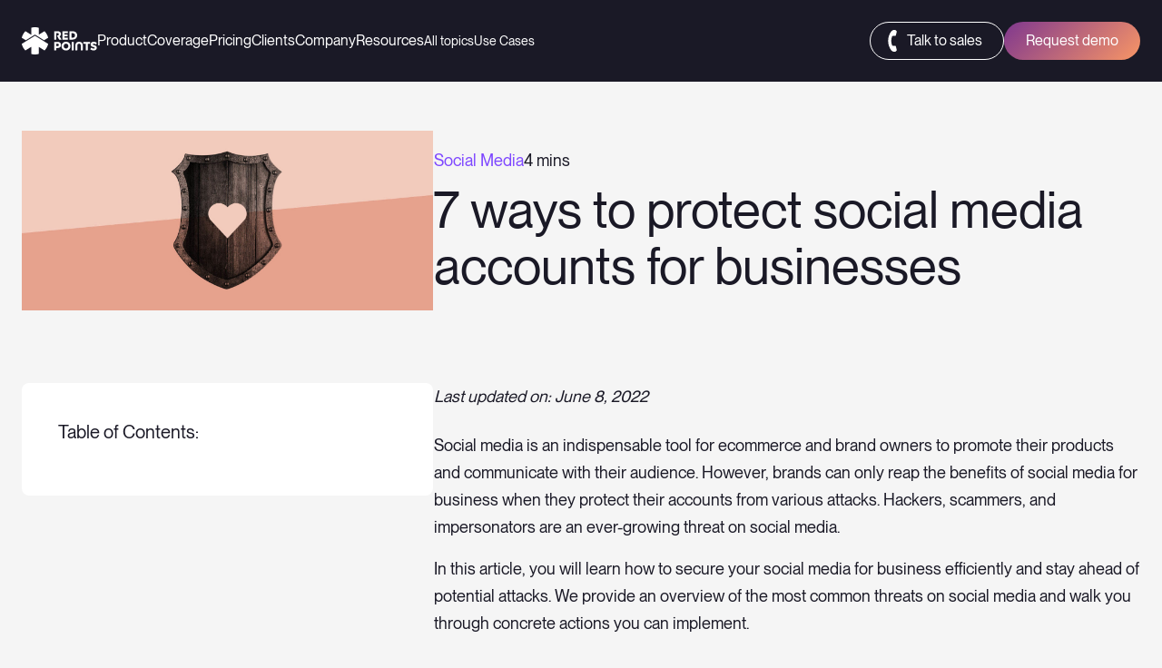

--- FILE ---
content_type: text/html; charset=UTF-8
request_url: https://www.redpoints.com/blog/protect-social-media-accounts-for-businesses/
body_size: 47210
content:
<!DOCTYPE html>
<html lang="en-US" >
<head><meta charset="UTF-8"><script>if(navigator.userAgent.match(/MSIE|Internet Explorer/i)||navigator.userAgent.match(/Trident\/7\..*?rv:11/i)){var href=document.location.href;if(!href.match(/[?&]nowprocket/)){if(href.indexOf("?")==-1){if(href.indexOf("#")==-1){document.location.href=href+"?nowprocket=1"}else{document.location.href=href.replace("#","?nowprocket=1#")}}else{if(href.indexOf("#")==-1){document.location.href=href+"&nowprocket=1"}else{document.location.href=href.replace("#","&nowprocket=1#")}}}}</script><script>(()=>{class RocketLazyLoadScripts{constructor(){this.v="2.0.4",this.userEvents=["keydown","keyup","mousedown","mouseup","mousemove","mouseover","mouseout","touchmove","touchstart","touchend","touchcancel","wheel","click","dblclick","input"],this.attributeEvents=["onblur","onclick","oncontextmenu","ondblclick","onfocus","onmousedown","onmouseenter","onmouseleave","onmousemove","onmouseout","onmouseover","onmouseup","onmousewheel","onscroll","onsubmit"]}async t(){this.i(),this.o(),/iP(ad|hone)/.test(navigator.userAgent)&&this.h(),this.u(),this.l(this),this.m(),this.k(this),this.p(this),this._(),await Promise.all([this.R(),this.L()]),this.lastBreath=Date.now(),this.S(this),this.P(),this.D(),this.O(),this.M(),await this.C(this.delayedScripts.normal),await this.C(this.delayedScripts.defer),await this.C(this.delayedScripts.async),await this.T(),await this.F(),await this.j(),await this.A(),window.dispatchEvent(new Event("rocket-allScriptsLoaded")),this.everythingLoaded=!0,this.lastTouchEnd&&await new Promise(t=>setTimeout(t,500-Date.now()+this.lastTouchEnd)),this.I(),this.H(),this.U(),this.W()}i(){this.CSPIssue=sessionStorage.getItem("rocketCSPIssue"),document.addEventListener("securitypolicyviolation",t=>{this.CSPIssue||"script-src-elem"!==t.violatedDirective||"data"!==t.blockedURI||(this.CSPIssue=!0,sessionStorage.setItem("rocketCSPIssue",!0))},{isRocket:!0})}o(){window.addEventListener("pageshow",t=>{this.persisted=t.persisted,this.realWindowLoadedFired=!0},{isRocket:!0}),window.addEventListener("pagehide",()=>{this.onFirstUserAction=null},{isRocket:!0})}h(){let t;function e(e){t=e}window.addEventListener("touchstart",e,{isRocket:!0}),window.addEventListener("touchend",function i(o){o.changedTouches[0]&&t.changedTouches[0]&&Math.abs(o.changedTouches[0].pageX-t.changedTouches[0].pageX)<10&&Math.abs(o.changedTouches[0].pageY-t.changedTouches[0].pageY)<10&&o.timeStamp-t.timeStamp<200&&(window.removeEventListener("touchstart",e,{isRocket:!0}),window.removeEventListener("touchend",i,{isRocket:!0}),"INPUT"===o.target.tagName&&"text"===o.target.type||(o.target.dispatchEvent(new TouchEvent("touchend",{target:o.target,bubbles:!0})),o.target.dispatchEvent(new MouseEvent("mouseover",{target:o.target,bubbles:!0})),o.target.dispatchEvent(new PointerEvent("click",{target:o.target,bubbles:!0,cancelable:!0,detail:1,clientX:o.changedTouches[0].clientX,clientY:o.changedTouches[0].clientY})),event.preventDefault()))},{isRocket:!0})}q(t){this.userActionTriggered||("mousemove"!==t.type||this.firstMousemoveIgnored?"keyup"===t.type||"mouseover"===t.type||"mouseout"===t.type||(this.userActionTriggered=!0,this.onFirstUserAction&&this.onFirstUserAction()):this.firstMousemoveIgnored=!0),"click"===t.type&&t.preventDefault(),t.stopPropagation(),t.stopImmediatePropagation(),"touchstart"===this.lastEvent&&"touchend"===t.type&&(this.lastTouchEnd=Date.now()),"click"===t.type&&(this.lastTouchEnd=0),this.lastEvent=t.type,t.composedPath&&t.composedPath()[0].getRootNode()instanceof ShadowRoot&&(t.rocketTarget=t.composedPath()[0]),this.savedUserEvents.push(t)}u(){this.savedUserEvents=[],this.userEventHandler=this.q.bind(this),this.userEvents.forEach(t=>window.addEventListener(t,this.userEventHandler,{passive:!1,isRocket:!0})),document.addEventListener("visibilitychange",this.userEventHandler,{isRocket:!0})}U(){this.userEvents.forEach(t=>window.removeEventListener(t,this.userEventHandler,{passive:!1,isRocket:!0})),document.removeEventListener("visibilitychange",this.userEventHandler,{isRocket:!0}),this.savedUserEvents.forEach(t=>{(t.rocketTarget||t.target).dispatchEvent(new window[t.constructor.name](t.type,t))})}m(){const t="return false",e=Array.from(this.attributeEvents,t=>"data-rocket-"+t),i="["+this.attributeEvents.join("],[")+"]",o="[data-rocket-"+this.attributeEvents.join("],[data-rocket-")+"]",s=(e,i,o)=>{o&&o!==t&&(e.setAttribute("data-rocket-"+i,o),e["rocket"+i]=new Function("event",o),e.setAttribute(i,t))};new MutationObserver(t=>{for(const n of t)"attributes"===n.type&&(n.attributeName.startsWith("data-rocket-")||this.everythingLoaded?n.attributeName.startsWith("data-rocket-")&&this.everythingLoaded&&this.N(n.target,n.attributeName.substring(12)):s(n.target,n.attributeName,n.target.getAttribute(n.attributeName))),"childList"===n.type&&n.addedNodes.forEach(t=>{if(t.nodeType===Node.ELEMENT_NODE)if(this.everythingLoaded)for(const i of[t,...t.querySelectorAll(o)])for(const t of i.getAttributeNames())e.includes(t)&&this.N(i,t.substring(12));else for(const e of[t,...t.querySelectorAll(i)])for(const t of e.getAttributeNames())this.attributeEvents.includes(t)&&s(e,t,e.getAttribute(t))})}).observe(document,{subtree:!0,childList:!0,attributeFilter:[...this.attributeEvents,...e]})}I(){this.attributeEvents.forEach(t=>{document.querySelectorAll("[data-rocket-"+t+"]").forEach(e=>{this.N(e,t)})})}N(t,e){const i=t.getAttribute("data-rocket-"+e);i&&(t.setAttribute(e,i),t.removeAttribute("data-rocket-"+e))}k(t){Object.defineProperty(HTMLElement.prototype,"onclick",{get(){return this.rocketonclick||null},set(e){this.rocketonclick=e,this.setAttribute(t.everythingLoaded?"onclick":"data-rocket-onclick","this.rocketonclick(event)")}})}S(t){function e(e,i){let o=e[i];e[i]=null,Object.defineProperty(e,i,{get:()=>o,set(s){t.everythingLoaded?o=s:e["rocket"+i]=o=s}})}e(document,"onreadystatechange"),e(window,"onload"),e(window,"onpageshow");try{Object.defineProperty(document,"readyState",{get:()=>t.rocketReadyState,set(e){t.rocketReadyState=e},configurable:!0}),document.readyState="loading"}catch(t){console.log("WPRocket DJE readyState conflict, bypassing")}}l(t){this.originalAddEventListener=EventTarget.prototype.addEventListener,this.originalRemoveEventListener=EventTarget.prototype.removeEventListener,this.savedEventListeners=[],EventTarget.prototype.addEventListener=function(e,i,o){o&&o.isRocket||!t.B(e,this)&&!t.userEvents.includes(e)||t.B(e,this)&&!t.userActionTriggered||e.startsWith("rocket-")||t.everythingLoaded?t.originalAddEventListener.call(this,e,i,o):(t.savedEventListeners.push({target:this,remove:!1,type:e,func:i,options:o}),"mouseenter"!==e&&"mouseleave"!==e||t.originalAddEventListener.call(this,e,t.savedUserEvents.push,o))},EventTarget.prototype.removeEventListener=function(e,i,o){o&&o.isRocket||!t.B(e,this)&&!t.userEvents.includes(e)||t.B(e,this)&&!t.userActionTriggered||e.startsWith("rocket-")||t.everythingLoaded?t.originalRemoveEventListener.call(this,e,i,o):t.savedEventListeners.push({target:this,remove:!0,type:e,func:i,options:o})}}J(t,e){this.savedEventListeners=this.savedEventListeners.filter(i=>{let o=i.type,s=i.target||window;return e!==o||t!==s||(this.B(o,s)&&(i.type="rocket-"+o),this.$(i),!1)})}H(){EventTarget.prototype.addEventListener=this.originalAddEventListener,EventTarget.prototype.removeEventListener=this.originalRemoveEventListener,this.savedEventListeners.forEach(t=>this.$(t))}$(t){t.remove?this.originalRemoveEventListener.call(t.target,t.type,t.func,t.options):this.originalAddEventListener.call(t.target,t.type,t.func,t.options)}p(t){let e;function i(e){return t.everythingLoaded?e:e.split(" ").map(t=>"load"===t||t.startsWith("load.")?"rocket-jquery-load":t).join(" ")}function o(o){function s(e){const s=o.fn[e];o.fn[e]=o.fn.init.prototype[e]=function(){return this[0]===window&&t.userActionTriggered&&("string"==typeof arguments[0]||arguments[0]instanceof String?arguments[0]=i(arguments[0]):"object"==typeof arguments[0]&&Object.keys(arguments[0]).forEach(t=>{const e=arguments[0][t];delete arguments[0][t],arguments[0][i(t)]=e})),s.apply(this,arguments),this}}if(o&&o.fn&&!t.allJQueries.includes(o)){const e={DOMContentLoaded:[],"rocket-DOMContentLoaded":[]};for(const t in e)document.addEventListener(t,()=>{e[t].forEach(t=>t())},{isRocket:!0});o.fn.ready=o.fn.init.prototype.ready=function(i){function s(){parseInt(o.fn.jquery)>2?setTimeout(()=>i.bind(document)(o)):i.bind(document)(o)}return"function"==typeof i&&(t.realDomReadyFired?!t.userActionTriggered||t.fauxDomReadyFired?s():e["rocket-DOMContentLoaded"].push(s):e.DOMContentLoaded.push(s)),o([])},s("on"),s("one"),s("off"),t.allJQueries.push(o)}e=o}t.allJQueries=[],o(window.jQuery),Object.defineProperty(window,"jQuery",{get:()=>e,set(t){o(t)}})}P(){const t=new Map;document.write=document.writeln=function(e){const i=document.currentScript,o=document.createRange(),s=i.parentElement;let n=t.get(i);void 0===n&&(n=i.nextSibling,t.set(i,n));const c=document.createDocumentFragment();o.setStart(c,0),c.appendChild(o.createContextualFragment(e)),s.insertBefore(c,n)}}async R(){return new Promise(t=>{this.userActionTriggered?t():this.onFirstUserAction=t})}async L(){return new Promise(t=>{document.addEventListener("DOMContentLoaded",()=>{this.realDomReadyFired=!0,t()},{isRocket:!0})})}async j(){return this.realWindowLoadedFired?Promise.resolve():new Promise(t=>{window.addEventListener("load",t,{isRocket:!0})})}M(){this.pendingScripts=[];this.scriptsMutationObserver=new MutationObserver(t=>{for(const e of t)e.addedNodes.forEach(t=>{"SCRIPT"!==t.tagName||t.noModule||t.isWPRocket||this.pendingScripts.push({script:t,promise:new Promise(e=>{const i=()=>{const i=this.pendingScripts.findIndex(e=>e.script===t);i>=0&&this.pendingScripts.splice(i,1),e()};t.addEventListener("load",i,{isRocket:!0}),t.addEventListener("error",i,{isRocket:!0}),setTimeout(i,1e3)})})})}),this.scriptsMutationObserver.observe(document,{childList:!0,subtree:!0})}async F(){await this.X(),this.pendingScripts.length?(await this.pendingScripts[0].promise,await this.F()):this.scriptsMutationObserver.disconnect()}D(){this.delayedScripts={normal:[],async:[],defer:[]},document.querySelectorAll("script[type$=rocketlazyloadscript]").forEach(t=>{t.hasAttribute("data-rocket-src")?t.hasAttribute("async")&&!1!==t.async?this.delayedScripts.async.push(t):t.hasAttribute("defer")&&!1!==t.defer||"module"===t.getAttribute("data-rocket-type")?this.delayedScripts.defer.push(t):this.delayedScripts.normal.push(t):this.delayedScripts.normal.push(t)})}async _(){await this.L();let t=[];document.querySelectorAll("script[type$=rocketlazyloadscript][data-rocket-src]").forEach(e=>{let i=e.getAttribute("data-rocket-src");if(i&&!i.startsWith("data:")){i.startsWith("//")&&(i=location.protocol+i);try{const o=new URL(i).origin;o!==location.origin&&t.push({src:o,crossOrigin:e.crossOrigin||"module"===e.getAttribute("data-rocket-type")})}catch(t){}}}),t=[...new Map(t.map(t=>[JSON.stringify(t),t])).values()],this.Y(t,"preconnect")}async G(t){if(await this.K(),!0!==t.noModule||!("noModule"in HTMLScriptElement.prototype))return new Promise(e=>{let i;function o(){(i||t).setAttribute("data-rocket-status","executed"),e()}try{if(navigator.userAgent.includes("Firefox/")||""===navigator.vendor||this.CSPIssue)i=document.createElement("script"),[...t.attributes].forEach(t=>{let e=t.nodeName;"type"!==e&&("data-rocket-type"===e&&(e="type"),"data-rocket-src"===e&&(e="src"),i.setAttribute(e,t.nodeValue))}),t.text&&(i.text=t.text),t.nonce&&(i.nonce=t.nonce),i.hasAttribute("src")?(i.addEventListener("load",o,{isRocket:!0}),i.addEventListener("error",()=>{i.setAttribute("data-rocket-status","failed-network"),e()},{isRocket:!0}),setTimeout(()=>{i.isConnected||e()},1)):(i.text=t.text,o()),i.isWPRocket=!0,t.parentNode.replaceChild(i,t);else{const i=t.getAttribute("data-rocket-type"),s=t.getAttribute("data-rocket-src");i?(t.type=i,t.removeAttribute("data-rocket-type")):t.removeAttribute("type"),t.addEventListener("load",o,{isRocket:!0}),t.addEventListener("error",i=>{this.CSPIssue&&i.target.src.startsWith("data:")?(console.log("WPRocket: CSP fallback activated"),t.removeAttribute("src"),this.G(t).then(e)):(t.setAttribute("data-rocket-status","failed-network"),e())},{isRocket:!0}),s?(t.fetchPriority="high",t.removeAttribute("data-rocket-src"),t.src=s):t.src="data:text/javascript;base64,"+window.btoa(unescape(encodeURIComponent(t.text)))}}catch(i){t.setAttribute("data-rocket-status","failed-transform"),e()}});t.setAttribute("data-rocket-status","skipped")}async C(t){const e=t.shift();return e?(e.isConnected&&await this.G(e),this.C(t)):Promise.resolve()}O(){this.Y([...this.delayedScripts.normal,...this.delayedScripts.defer,...this.delayedScripts.async],"preload")}Y(t,e){this.trash=this.trash||[];let i=!0;var o=document.createDocumentFragment();t.forEach(t=>{const s=t.getAttribute&&t.getAttribute("data-rocket-src")||t.src;if(s&&!s.startsWith("data:")){const n=document.createElement("link");n.href=s,n.rel=e,"preconnect"!==e&&(n.as="script",n.fetchPriority=i?"high":"low"),t.getAttribute&&"module"===t.getAttribute("data-rocket-type")&&(n.crossOrigin=!0),t.crossOrigin&&(n.crossOrigin=t.crossOrigin),t.integrity&&(n.integrity=t.integrity),t.nonce&&(n.nonce=t.nonce),o.appendChild(n),this.trash.push(n),i=!1}}),document.head.appendChild(o)}W(){this.trash.forEach(t=>t.remove())}async T(){try{document.readyState="interactive"}catch(t){}this.fauxDomReadyFired=!0;try{await this.K(),this.J(document,"readystatechange"),document.dispatchEvent(new Event("rocket-readystatechange")),await this.K(),document.rocketonreadystatechange&&document.rocketonreadystatechange(),await this.K(),this.J(document,"DOMContentLoaded"),document.dispatchEvent(new Event("rocket-DOMContentLoaded")),await this.K(),this.J(window,"DOMContentLoaded"),window.dispatchEvent(new Event("rocket-DOMContentLoaded"))}catch(t){console.error(t)}}async A(){try{document.readyState="complete"}catch(t){}try{await this.K(),this.J(document,"readystatechange"),document.dispatchEvent(new Event("rocket-readystatechange")),await this.K(),document.rocketonreadystatechange&&document.rocketonreadystatechange(),await this.K(),this.J(window,"load"),window.dispatchEvent(new Event("rocket-load")),await this.K(),window.rocketonload&&window.rocketonload(),await this.K(),this.allJQueries.forEach(t=>t(window).trigger("rocket-jquery-load")),await this.K(),this.J(window,"pageshow");const t=new Event("rocket-pageshow");t.persisted=this.persisted,window.dispatchEvent(t),await this.K(),window.rocketonpageshow&&window.rocketonpageshow({persisted:this.persisted})}catch(t){console.error(t)}}async K(){Date.now()-this.lastBreath>45&&(await this.X(),this.lastBreath=Date.now())}async X(){return document.hidden?new Promise(t=>setTimeout(t)):new Promise(t=>requestAnimationFrame(t))}B(t,e){return e===document&&"readystatechange"===t||(e===document&&"DOMContentLoaded"===t||(e===window&&"DOMContentLoaded"===t||(e===window&&"load"===t||e===window&&"pageshow"===t)))}static run(){(new RocketLazyLoadScripts).t()}}RocketLazyLoadScripts.run()})();</script>
	
	<meta name="viewport" content="width=device-width" test="test">
	<title>7 ways to protect social media accounts for businesses - Red Points</title>
<link crossorigin data-rocket-preload as="font" href="https://www.redpoints.com/wp-content/themes/redpoints/fonts/PPNeueMontreal-Bold.woff2" rel="preload"><link rel="preload" data-rocket-preload as="image" href="https://www.redpoints.com/wp-content/uploads/2022/03/red-points-blog-how-to-protect-social-media-accounts-for-business-1-1.jpg" imagesrcset="https://www.redpoints.com/wp-content/uploads/2022/03/red-points-blog-how-to-protect-social-media-accounts-for-business-1-1.jpg 1580w, https://www.redpoints.com/wp-content/uploads/2022/03/red-points-blog-how-to-protect-social-media-accounts-for-business-1-1-300x131.jpg 300w, https://www.redpoints.com/wp-content/uploads/2022/03/red-points-blog-how-to-protect-social-media-accounts-for-business-1-1-1024x447.jpg 1024w, https://www.redpoints.com/wp-content/uploads/2022/03/red-points-blog-how-to-protect-social-media-accounts-for-business-1-1-768x335.jpg 768w, https://www.redpoints.com/wp-content/uploads/2022/03/red-points-blog-how-to-protect-social-media-accounts-for-business-1-1-1536x671.jpg 1536w" imagesizes="(max-width: 1580px) 100vw, 1580px" fetchpriority="high">
	<link rel="icon" href="https://www.redpoints.com/wp-content/themes/redpoints/images/favicon.svg" >

	<!-- Preload Fonts -->

	<!-- Google tag manager -->
	<script type="rocketlazyloadscript">(function(w,d,s,l,i){w[l]=w[l]||[];w[l].push({'gtm.start': new Date().getTime(),event:'gtm.js'}); var f=d.getElementsByTagName(s)[0], j=d.createElement(s),dl=l!='dataLayer'?'&l='+l:'';j.async=true;j.src='https://www.googletagmanager.com/gtm.js?id='+i+dl;f.parentNode.insertBefore(j,f); })(window,document,'script','dataLayer','GTM-5HMFCR');</script>
	<script type="rocketlazyloadscript">window.dataLayer = window.dataLayer || [];function gtag(){dataLayer.push(arguments);}</script>
	<style>
@charset "UTF-8";
@font-face{font-family:"PP Neue Montreal";src:url("/wp-content/themes/redpoints/fonts/PPNeueMontreal-Bold.woff2") format("woff2"), url("/wp-content/themes/redpoints/fonts/PPNeueMontreal-Bold.woff") format("woff"), url("/wp-content/themes/redpoints/fonts/PPNeueMontreal-Bold.ttf") format("truetype"), url("/wp-content/themes/redpoints/fonts/PPNeueMontreal-Bold.otf") format("otf");font-weight:700;font-style:normal;font-display:swap}@font-face{font-family:"PP Neue Montreal";src:url("/wp-content/themes/redpoints/fonts/PPNeueMontreal-Medium.woff2") format("woff2"), url("/wp-content/themes/redpoints/fonts/PPNeueMontreal-Medium.woff") format("woff"), url("/wp-content/themes/redpoints/fonts/PPNeueMontreal-Medium.ttf") format("truetype"), url("/wp-content/themes/redpoints/fonts/PPNeueMontreal-Medium.otf") format("otf");font-weight:500;font-style:normal;font-display:swap}@font-face{font-family:"PP Neue Montreal";src:url("/wp-content/themes/redpoints/fonts/PPNeueMontreal-Regular.woff2") format("woff2"), url("/wp-content/themes/redpoints/fonts/PPNeueMontreal-Regular.woff") format("woff"), url("/wp-content/themes/redpoints/fonts/PPNeueMontreal-Regular.ttf") format("truetype"), url("/wp-content/themes/redpoints/fonts/PPNeueMontreal-Regular.otf") format("otf");font-weight:400;font-style:normal;font-display:swap}:root{--title-extralarge-size: 68px;--title-extralarge-lineheight: 72px;--title-large-size: 48px;--title-large-lineheight: 56px;--title-regular-size: 30px;--title-regular-lineheight: 38px;--title-medium-size: 24px;--title-medium-lineheight: 32px;--title-small-size: 24px;--title-small-lineheight: 32px;--text-large-size: 30px;--text-large-lineheight: 38px;--text-regular-size: 18px;--text-regular-lineheight: 26px;--text-small-size: 16px;--text-small-lineheight: 24px;--text-extrasmall-size: 14px;--text-extrasmall-lineheight: 22px;--section-spacing: 70px;--margin-section-extralarge: 90px;--margin-section-large: 60px;--margin-section-medium: 45px;--margin-section-regular: 30px;--margin-section-small: 15px;--menu-items-size: 14px;--font-condensed: "proxima-nova-extra-condensed", helveticaroman, Arial, sans-serif;--black: #4D453F;--dark-gray: #716A64;--light-gray: #948F8C;--cream: #F6F3E9;--white: #FFFFFF;--salmon: #FF9B63;--orange: #E8743A;--red: #FF7474;--green: #44AF69;--bold: 700;--medium: 500;--regular: 400;--title-extralarge-size--nb: 56px;--title-extralarge-lineheight--nb: 62px;--title-large-size--nb: 36px;--title-large-lineheight--nb: 42px;--title-regular-size--nb: 28px;--title-regular-lineheight--nb: 36px;--title-small-size--nb: 24px;--title-small-lineheight--nb: 32px;--text-large-size--nb: 20px;--text-large-lineheight--nb: 28px;--text-regular-size--nb: 18px;--text-regular-lineheight--nb: 30px;--text-small-size--nb: 16px;--text-small-lineheight--nb: 24px;--text-extrasmall-size--nb: 14px;--text-extrasmall-lineheight--nb: 22px;--primary-font-family--nb: "PP Neue Montreal";--large-letter-spacing: 3px}@media (max-width:880px){:root{--title-extralarge-size: 50px;--title-extralarge-lineheight: 58px;--title-large-size: 46px;--title-large-lineheight: 52px;--title-regular-size: 28px;--title-regular-lineheight: 38px;--title-medium-size: 24px;--title-medium-lineheight: 32px;--title-small-size: 20px;--title-small-lineheight: 28px;--text-large-size:18px;--text-large-lineheight:28px;--text-regular-size:16px;--text-regular-lineheight:22px;--text-small-size:14px;--text-small-lineheight:16px;--text-extrasmall-size: 12px;--text-extrasmall-lineheight: 14px;--section-spacing: 60px;--text-small-lineheight:16px}}@media (max-width:600px){:root{--title-extralarge-size--nb: 32px;--title-extralarge-lineheight--nb: 35px;--title-large-size--nb: 24px;--title-large-lineheight--nb: 32px;--title-regular-size--nb: 24px;--title-regular-lineheight--nb: 32px;--title-small-size--nb: 20px;--title-small-lineheight--nb: 28px}}@media (max-width:460px){:root{--title-extralarge-size: 46px;--title-extralarge-lineheight: 52px;--title-large-size: 32px;--title-large-lineheight: 35px;--title-medium-size: 24px;--title-medium-lineheight: 32px;--title-regular-size: 20px;--title-regular-lineheight: 25px;--title-small-size: 18px;--title-small-lineheight: 22px}}*{margin:0;padding:0;max-height:100000px}ul,ol,dl,p,h1,h2,h3,h4,h5,h6,address,form,table,blockquote,applet,embed,object,iframe,frameset{margin:0 0 14px}html,body,div,span,applet,embed,object,iframe,frameset,p,q,blockquote,sub,sup,a,abbr,acronym,font,img,small,center,h1,h2,h3,h4,h5,h6,b,strong,big,u,ins,i,cite,em,var,dfn,address,s,strike,del,dl,dt,dd,ol,ul,li,pre,code,kbd,samp,tt,fieldset,legend,form,label,table,caption,tbody,tfoot,thead,tr,th,td,article,aside,canvas,details,figcaption,figure,footer,header,hgroup,menu,nav,section,summary,time,mark,audio,video{border:0;background:none}body{font-size:var(--text-regular-size--nb);line-height:var(--text-regular-lineheight--nb);font-family:var(--primary-font-family--nb);margin:0;color:var(--black);background:var(--cream);min-width:320px;-webkit-text-size-adjust:100%;-ms-text-size-adjust:none;font-weight:var(--regular);-webkit-font-smoothing:antialiased}input[type=text],input[type=password],input[type=email],input[type=search],input[type=file],textarea{-webkit-appearance:none}input[type=submit]{-webkit-appearance:none}input[type=submit]{font:14px/16px var(--primary-font-family--nb);text-transform:uppercase;border-radius:0;text-shadow:none;-webkit-box-shadow:none;box-shadow:none;background:#a2a2a0;outline:none;background:#618aa6;color:var(--white);border:0;margin:0}.img img{max-width:100%}img{border-style:none}a{text-decoration:none;outline:none;transition:var(--transition-regular);color:unset}a:hover{text-decoration:underline}form,fieldset{margin:0;padding:0;border-style:none}header,footer,article,section,nav,figure,aside,main{display:block}figure{margin:0;padding:0}input,textarea,select{font:100% var(--primary-font-family--nb);vertical-align:middle;color:#000;overflow:auto}input::-moz-focus-inner{border:0;padding:0}label{vertical-align:middle}button,input{width:auto;overflow:visible}button::-moz-focus-inner{padding:0;border:0}h1,h2,h3,h4,h5,h6,b,strong,th{font-weight:var(--bold)}h1{font-size:200%}h2{font-size:150%}h3{font-size:120%}h4{font-size:110%}h5{font-size:100%}h6{font-size:90%}i,cite,em,var,dfn,address{font-style:italic}u,ins{text-decoration:underline}s,strike,del{text-decoration:line-through}blockquote p q{font-size:1.3em;color:#8A9396}blockquote,blockquote:before,blockquote:after,q,q:before,q:after{quotes:none}blockquote:before,blockquote:after,q:before,q:after{content:"";display:inherit}blockquote{border:0;padding-left:0;margin-left:0;font:italic 18px/22px "Times New Roman", Times, serif;color:#444}blockquote cite{display:block;text-align:right;padding:5px 0 0;font-weight:bold}table,caption,tbody,tfoot,thead,tr,th,td{border-collapse:collapse;border-spacing:0}th,td{border:1px solid #ccc;padding:3px 7px;text-align:left;vertical-align:top}th{border-color:#999;text-align:center;vertical-align:middle}.odd td{background:#efefef}ul{margin-left:1px}ul ul,ul ol,ol ul,ol ol{padding-left:18px;margin:0}ul li,ol li{list-style-position:inside}ul>li{list-style-type:disc}dl dt{float:left;clear:left;padding-right:4px;font-weight:bold}p{font-size:var(--text-regular-size);line-height:var(--text-regular-lineheight);font-weight:var(--regular)}p a{color:var(--green)}strong{font-weight:var(--bold)}section{padding:var(--section-spacing) 0px}section:first-of-type{padding-top:calc(var(--section-spacing) * 2)}.hidden{display:none}.wistia_embed section{padding:unset !important}*{box-sizing:border-box}.container{max-width:1200px;padding:0px 24px;margin:0 auto}.container-large{max-width:1650px;padding:0px 25px;margin:0 auto}.container-full{width:90%;margin:0 auto}.flex-row{display:flex}.flex-row--space{justify-content:space-between}.flex-row--even{justify-content:space-evenly}.flex-row--around{justify-content:space-around}.flex-row--center{justify-content:center}.flex-row--reverse{flex-direction:row-reverse}.flex-row--right{justify-content:flex-end}.flex-column--center,.flex-row--vcenter{align-items:center}.flex-row--vtop{align-items:flex-start}.flex-row--vbottom{align-items:flex-end}.flex-row--wrap{flex-wrap:wrap}.flex-row--grow{flex-grow:1}.flex-column{display:flex;flex-direction:column}.flex-column--left{align-items:flex-start}.col-4{width:22%}.col-3{width:30%}.col-2{width:47%}.just-mobile{display:none}@media (max-width:1040px){.flex-row--xs-wrap{flex-wrap:wrap}.flex-row--xs-center{justify-content:center}.col-md-2{width:48%}.col-md-1{width:100%}.just-mobile{display:block}.flex-row--md-reverse{flex-direction:column-reverse}}@media (max-width:800px){.flex-row--xs-wrap{flex-wrap:wrap}.col-xs-1{width:100%;margin-bottom:30px}.col-xs-1:last-child{margin-bottom:0px}.col-xs-2{width:48%;margin-top:30px}section{padding:40px 0px}}.popup{border-radius:var(--border-radius-regular);padding:var(--margin-large)}.popup__title{font-size:var(--title-medium-size--nb);line-height:var(--title-medium-lineheight--nb);font-weight:var(--medium);margin-bottom:var(--margin-small) !important}.popup__logo{display:flex;width:100%;max-width:129px;margin-bottom:var(--margin-section-regular)}.popup__logo img{width:100%;height:auto;object-fit:contain}@media (max-width:500px){.popup{padding:var(--margin-section-regular)}}#popup-cta{background-color:var(--white);color:var(--black);border-radius:25px;padding:var(--margin-section-regular);width:100%;max-width:590px;height:auto}#popup-cta .popup-container{position:relative}#popup-cta .nb-formHubspot .hs-richtext.hs-main-font-element span{color:var(--light-gray) !important}#popup-cta .nb-formHubspot .hs-richtext.hs-main-font-element a{color:var(--green) !important}#popup-cta .popup__logo{filter:brightness(0);opacity:0.6}#popup-cta .popup__title{font-size:var(--title-large-size--nb);line-height:var(--title-large-lineheight--nb);font-weight:var(--medium);margin-bottom:var(--margin-section-small) !important}#popup-cta .popup__form-step-title{font-size:var(--text-large-size--nb);line-height:var(--text-large-lineheight--nb);margin:0 0 var(--margin-section-regular);margin:-4px 0 var(--margin-section-medium);color:var(--dark-35)}#popup-cta .popup__ctas{display:flex;gap:var(--margin-small);justify-content:space-between;padding:var(--margin-regular);border-radius:var(--border-radius-regular);background-color:var(--dark-90)}#popup-cta .popup__ctas-title{font-size:var(--text-extrasmall-size--nb);line-height:var(--text-extrasmall-lineheight--nb);margin:-10px 0 var(--margin-regular) !important;color:var(--dark-60) !important}#popup-cta .popup__ctas-item{width:100%;background-color:var(--dark);padding:var(--margin-small);border-radius:var(--border-radius-small);display:flex;flex-direction:column;align-items:start;text-decoration:none !important}#popup-cta .popup__ctas-item--ia-chat{-webkit-animation:glow-gradient 2.1s linear infinite;animation:glow-gradient 2.1s linear infinite;background:-o-linear-gradient(315deg, #5D2EE6, #783291, #FF9B63, #5D2EE6, #5D2EE6, #783291, #FF9B63, #5D2EE6);background:linear-gradient(135deg, #5D2EE6, #783291, #FF9B63, #5D2EE6, #5D2EE6, #783291, #FF9B63, #5D2EE6);background-size:800% 800%}#popup-cta .popup__ctas-item--ia-chat .popup__ctas-item-text{color:var(--grey)}#popup-cta .popup__ctas-item-icon{display:flex;width:24px;aspect-ratio:1;margin-bottom:var(--margin-small)}#popup-cta .popup__ctas-item-title{font-size:var(--text-small-size--nb);line-height:var(--text-small-lineheight--nb);margin:0;font-weight:var(--medium)}#popup-cta .popup__ctas-item-text{font-size:var(--text-ultrtasmall-size--nb);line-height:var(--text-ultrtasmall-lineheight--nb);margin:var(--margin-extrasmall) 0 0;color:var(--white-80);flex-grow:1}#popup-cta .popup__ctas-item-subtext{font-size:var(--text-ultrtasmall-size--nb);line-height:var(--text-ultrtasmall-lineheight--nb);margin:var(--margin-small) 0 0}#popup-cta .popup__ctas-item-button{margin-top:var(--margin-small)}#popup-cta .popup__ctas-item-button:not(.button--transparent-white):hover{color:var(--white);border-color:var(--white)}#popup-cta .popup__ai-chat{display:none;width:100%}#popup-cta .ai-assistant{text-align:center;width:100%;margin:var(--margin-regular) 0}#popup-cta .ai-assistant h3{font-size:var(--title-medium-size--nb);line-height:var(--title-regular-lineheight--nb);font-weight:var(--medium)}#popup-cta .ai-assistant .ai-controls{display:flex;justify-content:center;align-items:center;gap:var(--margin-extrasmall);margin:var(--margin-medium) 0}#popup-cta .ai-assistant button{appearance:none;font-family:var(--primary-font-family--nb);background-color:transparent;border:1px solid var(--white);padding:6px 12px;border-radius:var(--border-radius-large);color:var(--white);font-size:var(--text-extrasmall-size--nb);line-height:var(--text-extrasmall-lineheight--nb);transition:var(--transition-regular)}#popup-cta .ai-assistant button:disabled{opacity:0.2}#popup-cta .ai-assistant button:not(:disabled):hover{cursor:pointer;background-color:var(--white);color:var(--dark)}#popup-cta .ai-assistant p{font-size:var(--text-ultrtasmall-size--nb);line-height:var(--text-ultrtasmall-lineheight--nb);margin:0}#popup-cta .ai-assistant p span{color:var(--white-80)}#popup-cta .ai-assistant p+#popup-cta .ai-assistant p{margin-top:var(--margin-extrasmall)}#popup-cta .hs-input.hs-fieldtype-intl-phone{display:flex;gap:8px}#popup-cta .hs-input.hs-fieldtype-intl-phone select{max-width:140px;padding-right:34px !important;background-image:var(--wpr-bg-2639c4dd-6a4f-41f4-8d0b-ce4a603fa992);background-repeat:no-repeat;background-position:calc(100% - 10px) center !important;background-size:10px;border-radius:8px !important}#popup-cta .hs-input:not([type="checkbox"]):not([type="radio"]):not(.hs-fieldtype-intl-phone){border-radius:8px}#popup-cta .hs-richtext.hs-main-font-element p{font-size:12px !important;line-height:20px !important}#popup-cta .hs-richtext.hs-main-font-element span{display:inline}@media (max-width:500px){#popup-cta .popup__ctas{flex-wrap:wrap}}.nb-formHubspot fieldset{max-width:100% !important}.nb-formHubspot .form-columns-2{display:flex;gap:var(--margin-section-small)}.nb-formHubspot .form-columns-2 .hs-form-field{width:100% !important}.nb-formHubspot .hs-form-field{margin-bottom:15px !important}.nb-formHubspot label{font-size:var(--text-small-size--nb);line-height:var(--text-small-lineheight--nb);color:var(--black);opacity:0.6}.nb-formHubspot .input{margin-top:5px}.nb-formHubspot .hs-input:not([type="checkbox"]):not([type="radio"]):not(.hs-fieldtype-intl-phone){appearance:none;background-color:transparent;padding:12px 20px;border:1px solid var(--black);border-radius:100px;color:var(--black);opacity:0.6;font-size:var(--text-small-size--nb);line-height:var(--text-small-lineheight--nb);width:100% !important;box-sizing:border-box}.nb-formHubspot .hs-input:not([type="checkbox"]):not([type="radio"]):not(.hs-fieldtype-intl-phone):active,.nb-formHubspot .hs-input:not([type="checkbox"]):not([type="radio"]):not(.hs-fieldtype-intl-phone):focus{opacity:1;outline:none}.nb-formHubspot .hs-form-radio{list-style:none}.nb-formHubspot .hs-input[type="radio"]{margin-right:5px;top:-2px;position:relative}.nb-formHubspot .inputs-list.multi-container .hs-form-checkbox{list-style:none}.nb-formHubspot .hs-richtext.hs-main-font-element{font-size:14px;max-width:500px;line-height:22px;margin-bottom:0}.nb-formHubspot .hs-richtext.hs-main-font-element p{font-size:12px !important;line-height:20px !important}.nb-formHubspot .hs-richtext.hs-main-font-element p:last-child{margin-bottom:0 !important}.hs-form-field.hs-fieldtype-select .input{position:relative}.hs-form-field.hs-fieldtype-select .input:after{content:"";position:absolute;width:13px;height:8px;top:calc(50% - 4px);right:20px;background-image:var(--wpr-bg-b500c111-7666-4c9a-a6d2-bcd464c6c3cd);background-repeat:no-repeat;background-size:contain;background-position:center;opacity:0.6}.nb-formHubspot select.hs-input{border-radius:15px !important}.nb-formHubspot select.hs-input option{font-family:arial}.nb-formHubspot select.hs-input.correct{background-position:92% 7px !important}.nb-formHubspot .hs-error-msgs li{list-style:none}.nb-formHubspot .hs-error-msgs label{color:var(--red) !important;font-size:12px;line-height:20px;font-weight:var(--medium);position:relative;left:-5px;margin-top:5px;margin-left:5px;margin-bottom:-10px !important;display:block}.nb-formHubspot textarea.hs-input{border-radius:10px !important}.nb-formHubspot .hs-submit{margin-top:var(--margin-section-extrasmall)}.nb-steps-form-video-banner__form-container:last-child .nb-formHubspot .hs-button{padding:15px 40px !important;background-image:none}.nb-formHubspot input[type="checkbox"],.nb-formHubspot.hs-embed-form .hs-form-booleancheckbox-display input[type="checkbox"]{appearance:none;width:15px !important;height:15px;background-image:var(--wpr-bg-f174f26f-eb27-476b-96b8-c337de5cdecd);background-repeat:no-repeat;background-size:contain;background-position:center;cursor:pointer;top:3px !important;margin-right:10px !important}.nb-formHubspot input[type="checkbox"]:checked{background-image:var(--wpr-bg-43ca01bd-93c2-4278-b593-2383e13e6787), var(--wpr-bg-c4e64d9c-ce46-4d26-b400-0eb662621084) !important;background-size:contain, 11px !important}.nb-formHubspot .hs-form-booleancheckbox{list-style:none !important}.nb-formHubspot .hs-form-booleancheckbox-display span{font-size:var(--text-extrasmall-size);line-height:var(--text-extrasmall-lineheight--nb)}.nb-formHubspot .hs-form-booleancheckbox-display span a{color:var(--bold);text-decoration:underline;text-transform:capitalize}#CybotCookiebotDialogHeader{display:none !important}#CybotCookiebotDialog{font-family:"proxima-nova"}#CybotCookiebotDialog p{font-weight:300 !important}.CybotCookiebotDialogNavItem{list-style:none !important}#CybotCookiebotDialogPoweredByText{display:none !important}.menu{display:flex;align-items:center;gap:var(--margin-regular);margin:0}.menu>li{list-style:none;margin:0}.menu>li:not(.menu-button) .item{display:block;margin:0;cursor:pointer;max-width:max-content}.menu>li:not(.menu-button) .item .item__title{transition:var(--transition-regular);margin:0}.menu>li:not(.menu-button) .item:hover{text-decoration:none}.menu>li:not(.menu-button) .item:hover .item__title{opacity:0.5}.menu>li.sub-menu--open>.item .item__title{opacity:0.5}:root{--orange-dark: #E8743A;--orange-dark-70: #EF9E75;--orange-dark-40: #F6C7B0;--orange-dark-10: #FDF1EB;--orange-light: #FF9B63;--purple--30: #3300AD;--purple--10: #5A14FF;--purple: #7E47FF;--purple-90: #A078FF;--purple-80: #D0BDFF;--dark-85: #4D453F;--dark-60: #7F7974;--dark-35: #B8B5B2;--dark-10: #F2F2F2;--white: #FFFFFF;--white-80: #A7A7A7;--dark: #1A1926;--dark-90: #292830;--dark-80: #5C5B66;--grey: #D3D3D3;--grey-50: #F5F5F5;--gradient: linear-gradient(104.02deg, #5D2EE6 0%, #783291 50%, #FF9B63 100%);--gradient-light-bg: linear-gradient(89.99deg, #2E0DA6 0.01%, #AA46CE 50%, #FF9B63 99.99%);--gradient-dark-bg: linear-gradient(89.99deg, #5061FF 0.01%, #AA46CE 50%, #FF9B63 99.99%);--title-ultralarge-size--nb: 64px;--title-ultralarge-lineheight--nb: 66px;--title-medium-size--nb: 32px;--title-medium-lineheight--nb: 35px;--text-ultrtasmall-size--nb: 12px;--text-ultrtasmall-lineheight--nb: 20px;--large-letter-spacing: 3px;--margin-extraextralarge: 128px;--margin-extralarge: 80px;--margin-large: 40px;--margin-medium: 32px;--margin-regular: 24px;--margin-small: 16px;--margin-extrasmall: 8px;--section-spacing-regular: 80px;--container-regular: 1328px;--border-radius-small: 8px;--border-radius-regular: 16px;--border-radius-large: 24px;--box-shadow-regular: 0px 30px 40px rgba(0, 0, 0, 0.1);--transition-regular: all 0.2s linear}@media (max-width:600px){:root{--title-ultralarge-size--nb: 36px;--title-ultralarge-lineheight--nb: 42px;--section-spacing-regular: var(--margin-large)}}body{color:var(--dark);background:var(--grey-50);font-size:var(--text-small-size--nb);line-height:var(--text-small-lineheight--nb)}section{padding:var(--section-spacing-regular) 0;position:relative;overflow:hidden}section:first-of-type{padding-top:calc(var(--section-spacing-regular)*1.8)}@media (max-width:1000px){section:first-of-type{padding-top:calc(var(--section-spacing-regular)*1.4)}}section .img img,section img{width:100%;height:auto;object-fit:contain}.container{max-width:var(--container-regular);margin:0 auto;padding:0 var(--margin-regular)}a{text-decoration:none;outline:0;transition:var(--transition-regular);color:unset}a:hover{text-decoration:underline}p{font-size:var(--text-small-size--nb);line-height:var(--text-small-lineheight--nb)}@media (max-width:600px){section:first-of-type{padding-top:calc(var(--section-spacing-regular)*2.6)}.responsive-menu{padding:var(--margin-regular) !important}}[data-appear]:not([data-appear-batch]):not([custom]),[data-appear-batch-item]{opacity:0}.scroll-effect-bg{position:absolute;z-index:0;pointer-events:none}.menu{display:flex;align-items:center;gap:var(--margin-regular);margin:0}.menu>li{list-style:none;margin:0}.menu>li:not(.menu-button) .item{display:block;margin:0;cursor:pointer;max-width:max-content}.menu>li:not(.menu-button) .item .item__title{transition:var(--transition-regular);margin:0}.menu>li:not(.menu-button) .item:hover{text-decoration:none}.menu>li:not(.menu-button) .item:hover .item__title{opacity:0.5}.menu>li.sub-menu--open>.item .item__title{opacity:0.5}ai-icon{content:"";display:inline-block;width:14px;height:14px;background-image:var(--wpr-bg-4a4e5248-0a19-4b3d-aee5-9504cd197f89);background-size:contain;background-repeat:no-repeat;margin-right:var(--margin-extrasmall)}@media (min-width:880px){.newsletter-bar-visible section:first-of-type{padding-top:calc(var(--section-spacing-regular)*3)}}@media (max-width:880px){.newsletter-bar{display:none}}.page-title{font-size:var(--title-extralarge-size--nb);line-height:var(--title-extralarge-lineheight--nb);font-weight:var(--medium);margin-bottom:var(--margin-medium)}.page-subtitle{font-size:var(--text-large-size--nb);line-height:var(--text-large-lineheight--nb);text-transform:unset;letter-spacing:normal;font-weight:var(--regular);margin:var(--margin-regular) 0 var(--margin-medium)}.page-subtitle p{font-size:var(--text-large-size--nb);line-height:var(--text-large-lineheight--nb)}.page-subtitle>:last-child{margin-bottom:0}.page-title+.page-subtitle{margin-top:-24px}.page-title.align-center,.page-subtitle.align-center{max-width:850px;margin-inline:auto}.pre-title{font-size:var(--text-ultrtasmall-size--nb);line-height:var(--text-ultrtasmall-lineheight--nb);letter-spacing:0.12em;text-transform:uppercase;margin-bottom:var(--margin-regular)}.section-title{font-size:var(--title-large-size--nb);line-height:var(--title-large-lineheight--nb);font-weight:var(--medium);margin-bottom:var(--margin-large);max-width:720px}.section-title span{background:var(--gradient-dark-bg);-webkit-background-clip:text;-webkit-text-fill-color:transparent}.section-subtitle{font-size:var(--text-small-size--nb);line-height:var(--text-small-lineheight--nb);font-weight:var(--regular);margin:var(--margin-small) 0 var(--margin-extralarge);color:var(--dark-80);max-width:720px}.section-title+.section-subtitle{margin-top:-30px}.section-title:has(+ .button,+.button-container){margin-bottom:var(--margin-regular)}.section-subtitle:has(+ .button,+.button-container){margin-bottom:var(--margin-medium)}.section-title+.button,.section-title+.button.button--black,.nb-formHubspot .section-title+.hs-button.primary.large,.menu-button .section-title+.item__title,.footer .menu-button .section-title+.item__title,.section-subtitle+.button,.section-subtitle+.button.button--black,.nb-formHubspot .section-subtitle+.hs-button.primary.large,.menu-button .section-subtitle+.item__title,.footer .menu-button .section-subtitle+.item__title{margin-bottom:var(--section-spacing-regular)}.section-title.align-center,.section-subtitle.align-center{margin-inline:auto}.subsection-title{font-size:var(--title-small-size--nb);line-height:var(--title-small-lineheight--nb);font-weight:var(--regular);margin-bottom:var(--margin-regular)}@media (max-width:700px){.subsection-title{margin-bottom:var(--margin-extrasmall)}}.align-center{text-align:center}.button-container{gap:var(--margin-small) var(--margin-regular);margin:0}.button,.button.button--black,.nb-formHubspot .hs-button.primary.large,.menu-button .item__title,.footer .menu-button .item__title{display:inline-block;cursor:pointer;font-size:var(--text-small-size--nb);line-height:var(--text-small-lineheight--nb);font-weight:var(--regular);text-align:center;padding:8px 23px !important;border:1px solid transparent;border-radius:var(--border-radius-large);transition:var(--transition-regular);-webkit-box-sizing:border-box;box-sizing:border-box;color:var(--white);-webkit-animation:glow-gradient 2.1s linear infinite;animation:glow-gradient 2.1s linear infinite;background:-o-linear-gradient(315deg, #5D2EE6, #783291, #FF9B63, #5D2EE6, #5D2EE6, #783291, #FF9B63, #5D2EE6);background:linear-gradient(135deg, #5D2EE6, #783291, #FF9B63, #5D2EE6, #5D2EE6, #783291, #FF9B63, #5D2EE6);background-size:800% 800%;text-decoration:none !important}.button:hover,.button.button--black:hover,.nb-formHubspot .hs-button.primary.large:hover,.menu-button .item__title:hover,.footer .menu-button .item__title:hover{color:var(--dark);border-color:var(--dark);background:transparent;opacity:1}.button--call{font-size:var(--text-small-size--nb);line-height:var(--text-small-lineheight--nb);font-weight:var(--regular);border:1px solid #fff !important;border-radius:50px !important;text-align:center;display:inline-block;background-image:var(--wpr-bg-4f483d8a-7789-4ba7-9313-dbb1318a3837) !important;background-repeat:no-repeat !important;background-size:22px !important;background-position:10px !important;padding:9px 24px 9px 38px !important;color:#fff;filter:invert(0);-webkit-animation:none;animation:none}.button--call:hover{filter:invert(1);background-color:var(--dark)}[bg-color="dark"]{background-color:var(--dark);color:var(--white)}[bg-color="dark"] .pre-title{color:var(--grey)}[bg-color="dark"] .page-subtitle,[bg-color="dark"] .section-subtitle{color:var(--grey)}[bg-color="dark"] .button:hover,[bg-color="dark"] .button.button--black:hover,[bg-color="dark"] .nb-formHubspot .hs-button.primary.large:hover,.nb-formHubspot [bg-color="dark"] .hs-button.primary.large:hover,[bg-color="dark"] .menu-button .item__title:hover,.menu-button [bg-color="dark"] .item__title:hover,[bg-color="dark"] .footer .menu-button .item__title:hover,.footer .menu-button [bg-color="dark"] .item__title:hover,.nb-formHubspot:not(.nb-formHubspot--light-bg) .hs-button.primary.large:hover,.footer .menu-button .item__title:hover{color:var(--white);border-color:var(--white)}.button--transparent,.main-header:hover .menu-button--call .item__title,.alternative-menu-responsive .menu-button--call .item__title{color:var(--dark);border-color:var(--dark);background:transparent !important}.button--transparent:hover,.main-header:hover .menu-button--call .item__title:hover,.alternative-menu-responsive .menu-button--call .item__title:hover{color:var(--white);background:var(--dark) !important}.button--transparent-white,[bg-color="dark"] .button--transparent,.menu-button--call .item__title{color:var(--white);border-color:var(--white);background:transparent !important}.button--transparent-white:hover,[bg-color="dark"] .button--transparent:hover,.menu-button--call .item__title:hover{color:var(--dark);background:var(--white) !important;border-color:var(--white) !important}@-webkit-keyframes glow-gradient{0%{background-position:100% 100%}to{background-position:top 37.5% left 37.5%}}@keyframes glow-gradient{0%{background-position:100% 100%}to{background-position:top 37.5% left 37.5%}}.header-main-responsive .button--call a,.header-main .button--call a{font-size:var(--text-small-size--nb);line-height:var(--text-small-lineheight--nb);font-weight:var(--regular);border:1px solid #fff !important;border-radius:50px !important;text-align:center;display:inline-block;background-image:var(--wpr-bg-3a61b18e-ba51-4882-880d-a31f75e3ca33);background-repeat:no-repeat;background-size:22px;background-position:10px;padding:9px 24px 9px 38px !important;color:#fff;filter:invert(0)}.link{position:relative;display:inline-block;color:#2E0DA6;font-weight:var(--regular);font-size:var(--text-small-size--nb);line-height:var(--text-small-lineheight--nb);transition:var(--transition-regular)}.link--dark-bg{color:#BDC4FF}.link:hover{text-decoration:none;opacity:0.6}.link:hover:before{background-color:var(--purple--10) !important;bottom:0;height:1px}.link.link--arrow{position:relative}.link.link--arrow::after{content:"→";display:inline-block;margin-left:6px}.link.link--arrow:before{display:none}body.chatbot-is-ready .chatbot-input{opacity:1;pointer-events:auto}.chatbot-input{position:relative;display:flex;align-items:center;width:230px;border-radius:4px;box-sizing:border-box;opacity:0;pointer-events:none;transition:var(--transition-regular)}.chatbot-input:before,.chatbot-input:after{position:absolute;content:"";border-radius:4px;transition:var(--transition-regular)}.chatbot-input:before{top:0;left:0;width:100%;height:100%;-webkit-animation:glow-gradient 2.1s linear infinite;animation:glow-gradient 2.1s linear infinite;background:-o-linear-gradient(315deg, #5D2EE6, #783291, #FF9B63, #5D2EE6, #5D2EE6, #783291, #FF9B63, #5D2EE6);background:linear-gradient(135deg, #5D2EE6, #783291, #FF9B63, #5D2EE6, #5D2EE6, #783291, #FF9B63, #5D2EE6);background-size:800% 800%}.chatbot-input:after{top:1px;left:1px;width:calc(100% - 2px);height:calc(100% - 2px);background-color:var(--dark)}.chatbot-input__box:after{background-color:var(--white)}.chatbot-input__text,.chatbot-input input{width:100%;padding:8px 12px 8px 50px;font-size:var(--text-small-size--nb);line-height:var(--text-small-lineheight--nb);font-family:var(--primary-font-family--nb);color:var(--white);transition:var(--transition-regular);background-image:var(--wpr-bg-d13bc5d4-1d79-441b-a80e-12181359d234);background-size:26px;background-repeat:no-repeat;background-position:8px center;z-index:1;cursor:pointer}.chatbot-input__box{position:absolute;top:0;right:0;opacity:0;pointer-events:none;z-index:99999;background-color:var(--white);border:1px solid #1A192699;border-radius:4px;overflow:hidden;width:100%;transition:var(--transition-regular)}.chatbot-input input{position:relative;width:100%;appearance:none;border:none;color:var(--dark);border-bottom:1px solid var(--dark-35)}.chatbot-input input:focus-visible{outline:none;border-color:var(--purple--10)}.chatbot-input__suggestions{position:relative;margin:var(--margin-extrasmall) 0}.chatbot-input__suggestions-item{cursor:pointer;display:block;padding:4px 16px 4px 36px;color:var(--dark-80);background-image:var(--wpr-bg-d6ea0c20-1afc-4a38-9f59-9f16a47bcad9);background-size:14px;background-repeat:no-repeat;background-position:12px center}.chatbot-input__suggestions-item:hover{background-color:var(--dark-10)}.chatbot-input.active .chatbot-input__box{opacity:1;pointer-events:all;opacity:1;width:450px}.page-content p,.page-content li,.page-content a{font-size:var(--text-regular-size--nb);line-height:var(--text-regular-lineheight--nb)}.page-content p{margin-bottom:var(--margin-small)}.page-content strong,.page-content b{font-weight:var(--medium)}.page-content a:not(.button){color:var(--purple)}.page-content li{list-style-position:outside !important;margin-left:var(--margin-regular);margin-bottom:var(--margin-extrasmall) !important}.page-content h2{font-size:var(--title-large-size--nb);line-height:var(--title-large-lineheight--nb);font-weight:var(--regular);margin:var(--margin-large) 0 var(--margin-small)}.page-content h3{font-size:var(--title-small-size--nb);line-height:var(--title-small-lineheight--nb);font-weight:var(--medium);margin:var(--margin-regular) 0 var(--margin-small)}.page-content h4{font-size:var(--text-large-size--nb);line-height:var(--text-large-lineheight--nb);font-weight:var(--medium);margin:var(--margin-regular) 0 var(--margin-small)}.page-content .wp-block-image{margin:var(--margin-medium) 0}.page-content .wp-block-image img{max-width:100%}.page-content .wp-block-embed iframe{max-width:100%}.gb-block{margin:var(--margin-large) 0}.gb-block-box{border-radius:var(--border-radius-regular);padding:var(--margin-small);color:var(--white)}.gb-block-box-black-bg{background-color:var(--dark)}.gb-block-box-purple-bg{background-color:var(--purple)}.gb-block .nb-formHubspot form{margin:0 !important}.gb-block .nb-formHubspot .hs-form-field{margin:0 !important}.gb-block .nb-formHubspot label{color:var(--white) !important;font-family:var(--primary-font-family--nb) !important;font-size:var(--text-small-size--nb) !important;line-height:var(--text-large-lineheight--nb) !important;font-weight:var(--regular) !important}.gb-block .nb-formHubspot .hs-form-required{color:var(--red) !important;margin-left:4px}.gb-block .nb-formHubspot .inputs-list{padding:0 !important}.gb-block .nb-formHubspot .hs-error-msgs label{font-size:var(--text-ultrtasmall-size--nb) !important;line-height:var(--text-ultrtasmall-lineheight--nb) !important;color:var(--red) !important;margin-bottom:5px !important}.gb-block .nb-formHubspot .hs-input:not([type="checkbox"]):not([type="radio"]):not(.hs-fieldtype-intl-phone){background-color:var(--white);opacity:1 !important;color:var(--dark);border:unset;padding:8px 16px !important;height:unset}.gb-block .nb-formHubspot .actions{padding:0 !important;margin:0 !important}.gb-block .nb-formHubspot .hs-form-booleancheckbox input.hs-input[type="checkbox"]{width:14px !important;height:14px !important;margin:0 8px 2px 0 !important;box-shadow:unset !important}.gb-block .nb-formHubspot .hs-form-booleancheckbox label span{font-size:var(--text-ultrtasmall-size--nb) !important;line-height:var(--text-ultrtasmall-lineheight--nb) !important;opacity:0.6}.gb-block .nb-formHubspot .hs-submit{margin:5px 0 0 !important}.gb-block .nb-formHubspot .hs-button.primary.large{font-family:var(--primary-font-family--nb) !important;font-size:var(--text-small-size--nb);line-height:var(--text-small-lineheight--nb);width:100%;box-sizing:border-box;background-color:var(--purple) !important;text-shadow:none !important;box-shadow:none !important;border-radius:var(--border-radius-large) !important;transition:var(--transition-regular)}.gb-block-box-purple-bg .nb-formHubspot .hs-button.primary.large{background-color:var(--purple--30) !important}.gb-icon-banner__icon{display:flex;max-width:64px;margin-bottom:var(--margin-small)}.gb-icon-banner__text{font-size:var(--title-small-size--nb) !important;line-height:var(--title-small-lineheight--nb) !important;margin:0 !important}.gb-icon-banner__form{margin-top:var(--margin-small)}@media (min-width:700px){.page-content .gb-icon-banner .gb-block-box{display:flex;flex-direction:column;align-items:center;text-align:center}}.gb-image-banner__title{font-size:var(--title-small-size--nb) !important;line-height:var(--title-small-lineheight--nb) !important;font-weight:var(--regular) !important;margin:0 !important}.gb-image-banner__image{display:flex;margin-bottom:var(--margin-small);border-radius:var(--border-radius-regular);overflow:hidden;position:relative}.gb-image-banner__image-tag{position:absolute;top:var(--margin-regular);left:var(--margin-regular);width:max-content;max-width:200px;padding:2px 12px;color:var(--white);background-color:var(--orange-dark);border-radius:70px}.gb-image-banner__text{font-size:var(--text-small-size--nb) !important;line-height:var(--text-small-lineheight--nb) !important}.gb-image-banner__certifications{display:flex;gap:var(--margin-extrasmall);flex-wrap:wrap}.gb-image-banner__certifications-item{display:flex}.gb-image-banner__certifications-item img{max-height:31px}.gb-image-banner__button-container{gap:var(--margin-small);margin-top:var(--margin-small)}.gb-image-banner__form{margin-top:var(--margin-small)}.gb-image-banner .button.button--transparent,.gb-image-banner .button--transparent.button.button--black,.gb-image-banner .nb-formHubspot .button--transparent.hs-button.primary.large,.nb-formHubspot .gb-image-banner .button--transparent.hs-button.primary.large,.gb-image-banner .menu-button .button--transparent.item__title,.menu-button .gb-image-banner .button--transparent.item__title,.gb-image-banner .footer .menu-button .button--transparent.item__title,.footer .menu-button .gb-image-banner .button--transparent.item__title{background-color:transparent;border:1px solid var(--white);color:var(--white);padding:8px 22px !important}.gb-image-banner .button.button--transparent:hover,.gb-image-banner .button--transparent.button.button--black:hover,.gb-image-banner .nb-formHubspot .button--transparent.hs-button.primary.large:hover,.nb-formHubspot .gb-image-banner .button--transparent.hs-button.primary.large:hover,.gb-image-banner .menu-button .button--transparent.item__title:hover,.menu-button .gb-image-banner .button--transparent.item__title:hover,.gb-image-banner .footer .menu-button .button--transparent.item__title:hover,.footer .menu-button .gb-image-banner .button--transparent.item__title:hover{color:var(--dark);background:var(--white) !important}.gb-image-banner__button.button:hover,.gb-image-banner__button.button.button--black:hover,.gb-image-banner__button.button--black.button:hover,.nb-formHubspot .gb-image-banner__button.button--black.hs-button.primary.large:hover,.menu-button .gb-image-banner__button.button--black.item__title:hover,.footer .menu-button .gb-image-banner__button.button--black.item__title:hover,.nb-formHubspot .gb-image-banner__button.hs-button.primary.large:hover,.menu-button .gb-image-banner__button.item__title:hover,.footer .menu-button .gb-image-banner__button.item__title:hover{color:var(--white);border:1px solid var(--white)}.gb-image-banner .gb-block-box--text-alignment-center .gb-image-banner__certifications{justify-content:center}.gb-image-banner .gb-block-box--text-alignment-center .gb-image-banner__text-content{text-align:center}.gb-image-banner .gb-block-box--text-alignment-center .gb-image-banner__button-container{justify-content:center}.gb-image-banner .gb-block-box--text-size-large .gb-image-banner__title{font-size:var(--title-large-size--nb) !important;line-height:var(--title-large-lineheight--nb) !important;margin:0 0 var(--margin-small) !important}.gb-image-banner .gb-block-box-black-bg .gb-image-banner__text{color:var(--dark-35)}.gb-image-banner .gb-block-box-purple-bg .button,.gb-image-banner .gb-block-box-purple-bg .button.button--black,.gb-image-banner .gb-block-box-purple-bg .nb-formHubspot .hs-button.primary.large,.nb-formHubspot .gb-image-banner .gb-block-box-purple-bg .hs-button.primary.large,.gb-image-banner .gb-block-box-purple-bg .menu-button .item__title,.menu-button .gb-image-banner .gb-block-box-purple-bg .item__title,.gb-image-banner .gb-block-box-purple-bg .footer .menu-button .item__title,.footer .menu-button .gb-image-banner .gb-block-box-purple-bg .item__title{background-color:var(--purple--30)}.gb-image-banner .gb-block-box-purple-bg .button.button--transparent,.gb-image-banner .gb-block-box-purple-bg .button--transparent.button.button--black,.gb-image-banner .gb-block-box-purple-bg .nb-formHubspot .button--transparent.hs-button.primary.large,.nb-formHubspot .gb-image-banner .gb-block-box-purple-bg .button--transparent.hs-button.primary.large,.gb-image-banner .gb-block-box-purple-bg .menu-button .button--transparent.item__title,.menu-button .gb-image-banner .gb-block-box-purple-bg .button--transparent.item__title,.gb-image-banner .gb-block-box-purple-bg .footer .menu-button .button--transparent.item__title,.footer .menu-button .gb-image-banner .gb-block-box-purple-bg .button--transparent.item__title{background-color:transparent;border-color:var(--white);padding:8px 22px !important}.gb-image-banner .gb-block-box-purple-bg .button.button--transparent:hover,.gb-image-banner .gb-block-box-purple-bg .button--transparent.button.button--black:hover,.gb-image-banner .gb-block-box-purple-bg .nb-formHubspot .button--transparent.hs-button.primary.large:hover,.nb-formHubspot .gb-image-banner .gb-block-box-purple-bg .button--transparent.hs-button.primary.large:hover,.gb-image-banner .gb-block-box-purple-bg .menu-button .button--transparent.item__title:hover,.menu-button .gb-image-banner .gb-block-box-purple-bg .button--transparent.item__title:hover,.gb-image-banner .gb-block-box-purple-bg .footer .menu-button .button--transparent.item__title:hover,.footer .menu-button .gb-image-banner .gb-block-box-purple-bg .button--transparent.item__title:hover{background-color:var(--purple--10);border-color:var(--purple--10)}.gb-image-banner .gb-block-box--image-bottom{display:flex;flex-direction:column}.gb-image-banner .gb-block-box--image-bottom .gb-image-banner__text-content{margin-bottom:var(--margin-medium)}.gb-image-banner .gb-block-box--image-bottom .gb-image-banner__image{order:2}@media (min-width:700px){.page-content .gb-image-banner .gb-block-box{display:flex;justify-content:space-between;align-items:center;gap:var(--margin-small)}.page-content .gb-image-banner .gb-block-box--text-size-large:not(.gb-block-box--cta-button) .gb-image-banner__image{width:50%}.page-content .gb-image-banner .gb-block-box--cta-button .gb-image-banner__text-content{text-align:left !important;margin-bottom:0}.page-content .gb-image-banner .gb-block-box--cta-button .gb-image-banner__button-container,.page-content .gb-image-banner .gb-block-box--cta-button .gb-image-banner__certifications{justify-content:flex-start}.page-content .gb-image-banner .gb-block-box--image-bottom{flex-direction:row !important}.page-content .gb-image-banner .gb-block-box--image-bottom .gb-image-banner__text-content{margin-bottom:0}.page-content .gb-image-banner__image{width:44%;flex-shrink:0;margin:0}}.gb-person-cta-banner .gb-block-box{padding:0}.gb-person-cta-banner .gb-block-box-purple-bg .gb-person-cta-banner__button:not(:hover):not(:active){background-color:var(--purple--30)}.gb-person-cta-banner__title{font-size:var(--title-regular-size--nb) !important;line-height:var(--title-regular-lineheight--nb) !important;font-weight:var(--regular);margin:0 0 var(--margin-extrasmall) !important}.gb-person-cta-banner__text-content{padding:var(--margin-small);max-width:284px}.gb-person-cta-banner__image{display:flex;width:70%;margin-left:auto;margin-top:-50px}@media (min-width:700px){.page-content .gb-person-cta-banner .gb-block-box{position:relative}.page-content .gb-person-cta-banner .gb-block-box-textPerson .gb-person-cta-banner__image{right:var(--margin-small)}.page-content .gb-person-cta-banner .gb-block-box-personText .gb-person-cta-banner__text-content{margin-left:auto}.page-content .gb-person-cta-banner .gb-block-box-personText .gb-person-cta-banner__image{left:0}.page-content .gb-person-cta-banner__text-content{max-width:315px;width:50%}.page-content .gb-person-cta-banner__image{position:absolute;height:100%;top:0;margin:0;width:50%}.page-content .gb-person-cta-banner__image img{height:100%;object-fit:cover;object-position:top}}.gb-video-banner__video{margin-bottom:var(--margin-small)}.gb-video-banner__text-content{text-align:center}.gb-video-banner__title{font-size:var(--title-large-size--nb) !important;line-height:var(--title-large-lineheight--nb) !important;margin:0 auto var(--margin-small) !important;font-weight:var(--regular);max-width:368px}.gb-video-banner__text{font-size:var(--text-small-size--nb) !important;line-height:var(--text-small-lineheight--nb) !important}.gb-video-banner__form{margin-top:var(--margin-small)}@media (min-width:700px){.page-content .gb-video-banner .gb-block-box{display:flex;align-items:center;gap:var(--margin-regular)}.page-content .gb-video-banner__video{width:40%;order:2;flex-shrink:0;margin:0}.page-content .gb-video-banner__text-content{text-align:left}.page-content .gb-video-banner__title{margin-inline:unset !important;font-size:var(--title-regular-size--nb) !important;line-height:var(--title-regular-lineheight--nb) !important;max-width:unset}}.gb-form-banner__title{font-size:var(--title-large-size--nb) !important;line-height:var(--title-large-lineheight--nb) !important;margin:0 0 var(--margin-small) !important;font-weight:var(--regular);max-width:368px}.gb-form-banner__text{font-size:var(--text-small-size--nb) !important;line-height:var(--text-small-lineheight--nb) !important}.gb-form-banner__form{margin-top:var(--margin-small)}@media (min-width:700px){.page-content .gb-form-banner__title{margin-inline:unset !important;font-size:var(--title-regular-size--nb) !important;line-height:var(--title-regular-lineheight--nb) !important;max-width:unset}}.popup{border-radius:var(--border-radius-regular);padding:var(--margin-large)}.popup__logo{display:flex;width:100%;max-width:129px;margin-bottom:var(--margin-regular)}.popup__logo img{width:100%;height:auto;object-fit:contain}.popup__title{font-size:var(--title-medium-size--nb);line-height:var(--title-medium-lineheight--nb);font-weight:var(--medium);margin-bottom:var(--margin-small) !important}@media (max-width:500px){.popup{padding:var(--margin-regular)}}#popup-cta{color:var(--white);border-radius:var(--border-radius-regular);padding:var(--margin-regular);background:linear-gradient(104.02deg, #5D2EE6 0%, #783291 50%, #FF9B63 100%)}#popup-cta:before{position:absolute;content:"";width:calc(100% - 2px);height:calc(100% - 2px);top:1px;left:1px;background:var(--dark);border-radius:var(--border-radius-regular)}#popup-cta .nb-formHubspot .hs-richtext.hs-main-font-element span{color:var(--dark-35) !important}#popup-cta .nb-formHubspot .hs-richtext.hs-main-font-element a{color:var(--purple-90) !important}#popup-cta .popup__logo{filter:none;opacity:1}#popup-cta .hs-input.hs-fieldtype-intl-phone select{background-image:var(--wpr-bg-40dbdba3-69d9-4d0d-88be-85bd82d2036e)}@media (max-width:500px){#popup-cta{padding:var(--margin-regular)}}#newsletter-popup{max-width:500px}#newsletter-popup .popup__title--subscribed{display:none}.newsletter-bar{position:absolute;width:100%;top:100%;left:0;background-color:var(--purple-80);padding:10px 0}.newsletter-bar__container{display:flex;justify-content:center;align-items:center;gap:var(--margin-regular)}.newsletter-bar__text{margin:0}.newsletter-bar__input{padding:var(--margin-extrasmall) 30px var(--margin-extrasmall) 10px;border:1px solid var(--purple);border-radius:var(--border-radius-small);font-size:var(--text-small-size--nb);line-height:var(--text-small-lineheight--nb);outline:none;box-sizing:border-box;color:var(--dark);width:100%}.newsletter-bar__form-container{display:flex;align-items:center;max-width:280px}.newsletter-bar__button{margin-left:-24px;color:var(--white);font-family:var(--primary-font-family--nb)}.newsletter-bar__button:hover{background:var(--dark);color:var(--white)}section#shadow-host-companion{padding:0 !important}.custom-pagination{width:100%}.custom-pagination__links{display:flex;gap:var(--margin-small);justify-content:center;margin:0}.custom-pagination .page-numbers{font-size:var(--text-large-size--nb);line-height:var(--text-large-lineheight--nb);color:var(--dark)}.custom-pagination .page-numbers.current{color:var(--purple)}.custom-pagination .page-numbers:hover{color:var(--purple);text-decoration:none}.slick-list+.slick-dots{position:relative;bottom:0;margin-top:var(--margin-medium);display:flex;justify-content:center;gap:8px}.slick-slider.slick-dotted{margin-bottom:0 !important}.slick-dots:before{display:none}.slick-dots li{background-color:var(--white) !important;width:100% !important;height:8px !important;margin:0 !important;border-radius:12px;transform:none}.slick-dots li:after{content:"";width:0%;height:100%;background-color:var(--dark-80);position:absolute;top:0;left:0}.slick-dots li.slick-active{opacity:1}.slick-dots li.slick-active:after{width:100%;border-radius:12px;transition:width 4.4s linear}.slick-dots li button{display:none !important}[bg-color="dark"] .slick-dots li{background-color:var(--dark-60) !important}[bg-color="dark"] .slick-dots li:after{background-color:var(--white)}.hubspot-form-steps .hubspot-form:not([step="1"]){display:none}.hubspot-form-steps__iframe{display:none}.nb-formHubspot label{color:var(--white);opacity:1}.nb-formHubspot .hs-input:not([type="checkbox"]):not([type="radio"]):not(.hs-fieldtype-intl-phone){color:var(--white);border-color:var(--purple);border-radius:var(--border-radius-small);padding:10px;height:unset !important;box-shadow:unset !important}.nb-formHubspot select.hs-input{border-radius:var(--border-radius-small) !important}.nb-formHubspot .hs-richtext.hs-main-font-element span{color:var(--white) !important}.nb-formHubspot select.hs-input option{color:var(--black)}.nb-formHubspot .hs-richtext.hs-main-font-element span a,.nb-formHubspot .hs-form-booleancheckbox-display span a{color:var(--purple)}.nb-formHubspot .hs-button.primary.large{font-weight:var(--regular) !important;text-transform:none !important}.nb-formHubspot .hs-submit{margin-top:var(--margin-medium)}.nb-formHubspot .hs-input.hs-fieldtype-intl-phone{display:flex;gap:var(--margin-extrasmall)}.nb-formHubspot .hs-input.hs-fieldtype-intl-phone select{max-width:140px;padding-right:34px !important;background-image:var(--wpr-bg-ded0f992-c33b-4164-b85c-1ca95c69b27b);background-repeat:no-repeat;background-position:calc(100% - 10px) center;background-size:10px}.nb-formHubspot--light-bg label,.nb-formHubspot--light-bg .hs-input:not([type="checkbox"]):not([type="radio"]),.nb-formHubspot--light-bg .hs-richtext.hs-main-font-element span{color:var(--dark) !important}.nb-formHubspot--light-bg .hs-button.primary.large:hover{color:var(--dark) !important;border-color:var(--dark) !important}.nb-formHubspot.nb-formHubspot-newsletter form{margin:0 !important}.nb-formHubspot.nb-formHubspot-newsletter label{font-size:var(--text-small-size--nb) !important;line-height:var(--text-small-lineheight--nb) !important;font-family:var(--primary-font-family--nb) !important;font-weight:var(--medium) !important;color:var(--dark) !important;margin-bottom:var(--margin-extrasmall)}.nb-formHubspot.nb-formHubspot-newsletter input.hs-input[name="email"]{padding:10px !important;font-size:var(--text-small-size--nb) !important;line-height:var(--text-small-lineheight--nb) !important;opacity:1 !important;color:var(--dark-60) !important;min-height:unset !important;box-shadow:none !important;height:unset;border:1px solid var(--purple) !important;border-radius:var(--border-radius-small) !important}.nb-formHubspot.nb-formHubspot-newsletter .hs-error-msg{font-size:var(--text-ultrtasmall-size--nb) !important;line-height:var(--text-ultrtasmall-lineheight--nb) !important;color:var(--red) !important}.nb-formHubspot.nb-formHubspot-newsletter .inputs-list{padding:0 !important}.nb-formHubspot.nb-formHubspot-newsletter .hs-form-booleancheckbox input{width:16px !important;height:16px !important;margin:-2px 8px 0 0px !important}.nb-formHubspot.nb-formHubspot-newsletter .hs-form-booleancheckbox span{font-size:var(--text-ultrtasmall-size--nb) !important;line-height:var(--text-ultrtasmall-lineheight--nb) !important}.nb-formHubspot.nb-formHubspot-newsletter .hs-form-booleancheckbox label{margin:0}.nb-formHubspot.nb-formHubspot-newsletter .hs-submit .actions{padding:0 !important;margin:0 !important}.nb-formHubspot.nb-formHubspot-newsletter .hs-submit .actions .hs-button{font-size:var(--text-small-size--nb) !important;line-height:var(--text-small-lineheight--nb) !important;font-weight:var(--regular) !important;padding:9px 24px !important;background-color:var(--purple) !important;color:var(--white) !important;border:none !important;border-radius:var(--border-radius-large);text-align:center;transition:var(--transition-regular);display:inline-block;cursor:pointer;font-family:var(--primary-font-family--nb) !important;box-sizing:unset !important;text-shadow:unset !important;box-shadow:none !important;transition:var(--transition-regular)}.nb-formHubspot.nb-formHubspot-newsletter .hs-submit .actions .hs-button:hover{background-color:var(--purple--10) !important}#moove_gdpr_cookie_info_bar{backdrop-filter:blur(64px) !important;-webkit-backdrop-filter:blur(64px) !important;border-top:1px solid var(--dark-35) !important;background-color:rgba(255, 255, 255, 0.72) !important;z-index:99999 !important}#moove_gdpr_cookie_info_bar .moove-gdpr-info-bar-container{padding:var(--margin-regular) 0 !important}#moove_gdpr_cookie_info_bar .moove-gdpr-info-bar-content{max-width:1200px;padding:0px 24px !important}#moove_gdpr_cookie_info_bar .moove-gdpr-cookie-notice h1,#moove_gdpr_cookie_info_bar .moove-gdpr-cookie-notice h2,#moove_gdpr_cookie_info_bar .moove-gdpr-cookie-notice h3,#moove_gdpr_cookie_info_bar .moove-gdpr-cookie-notice h4,#moove_gdpr_cookie_info_bar .moove-gdpr-cookie-notice p,#moove_gdpr_cookie_info_bar .moove-gdpr-cookie-notice a,#moove_gdpr_cookie_info_bar .moove-gdpr-cookie-notice button{font-family:var(--primary-font-family--nb) !important;font-weight:var(--regular) !important}#moove_gdpr_cookie_info_bar .moove-gdpr-cookie-notice h1,#moove_gdpr_cookie_info_bar .moove-gdpr-cookie-notice h2,#moove_gdpr_cookie_info_bar .moove-gdpr-cookie-notice h3,#moove_gdpr_cookie_info_bar .moove-gdpr-cookie-notice h4{color:var(--dark)}#moove_gdpr_cookie_info_bar .moove-gdpr-cookie-notice h3{font-size:var(--text-small-size--nb) !important;line-height:var(--text-small-lineheight--nb) !important}#moove_gdpr_cookie_info_bar .moove-gdpr-cookie-notice p{color:var(--dark-60) !important;font-size:var(--text-extrasmall-size--nb) !important;line-height:var(--text-extrasmall-lineheight--nb) !important}#moove_gdpr_cookie_info_bar .moove-gdpr-cookie-notice a{font-size:var(--text-extrasmall-size--nb) !important;line-height:var(--text-extrasmall-lineheight--nb) !important}#moove_gdpr_cookie_info_bar .moove-gdpr-cookie-notice button,#moove_gdpr_cookie_info_bar .moove-gdpr-cookie-notice a{color:var(--purple--10) !important;text-decoration:underline !important}@media (max-width:500px){#moove_gdpr_cookie_info_bar .moove-gdpr-button-holder{flex-direction:column;margin-top:var(--margin-regular)}#moove_gdpr_cookie_info_bar .mgbutton{width:100%;box-sizing:border-box !important;margin:0 !important}#moove_gdpr_cookie_info_bar .mgbutton.change-settings-button{margin-top:var(--margin-small) !important}#moove_gdpr_cookie_info_bar .mgbutton.moove-gdpr-infobar-reject-btn{margin-top:var(--margin-extrasmall) !important}}.gdpr_lightbox.gdpr_lightbox-opened{z-index:99999 !important}.moove-gdpr-modal-content{background-color:var(--white) !important;border-radius:var(--border-radius-small) !important;max-width:790px !important}.moove-gdpr-modal-content .moove-gdpr-modal-right-content{padding:var(--margin-regular) !important;padding-bottom:100px !important;background-color:transparent !important}.moove-gdpr-modal-content .moove-gdpr-company-logo-holder{display:none !important}.moove-gdpr-modal-content .moove-gdpr-modal-title .tab-title{font-size:var(--text-large-size--nb) !important;line-height:var(--text-large-lineheight--nb) !important;font-family:var(--primary-font-family--nb) !important;font-weight:var(--regular) !important}.moove-gdpr-modal-content .moove-gdpr-modal-title{height:unset !important;padding:0 !important;margin-bottom:var(--margin-regular) !important}.moove-gdpr-modal-content .moove-gdpr-tab-main-content p{font-size:var(--text-extrasmall-size--nb) !important;line-height:var(--text-extrasmall-lineheight--nb) !important;color:var(--dark-60) !important;font-family:var(--primary-font-family--nb) !important;font-weight:var(--regular) !important;margin-bottom:var(--margin-extrasmall) !important}.moove-gdpr-modal-content .main-modal-content .tab-title{padding:0 !important;font-size:var(--text-small-size--nb) !important;line-height:var(--text-small-lineheight--nb) !important;font-weight:var(--regular) !important;font-family:var(--primary-font-family--nb) !important;margin-bottom:var(--margin-extrasmall) !important}.moove-gdpr-modal-content .moove-gdpr-tab-main{margin-bottom:var(--margin-small)}.moove-gdpr-modal-content .moove-gdpr-status-bar .cookie-switch{width:40px !important;height:20px !important}.moove-gdpr-modal-content .moove-gdpr-status-bar .cookie-slider{background-color:var(--dark-60) !important;width:100% !important;height:100% !important;border-radius:100px !important}.moove-gdpr-modal-content .moove-gdpr-status-bar .cookie-slider:before{height:16px !important;width:16px !important;box-shadow:none !important;background-color:var(--white) !important;border:unset !important;bottom:2px !important;left:2px !important}.moove-gdpr-modal-content .moove-gdpr-status-bar .cookie-slider::after{color:var(--dark-60) !important;font-size:var(--text-small-size--nb) !important;line-height:20px !important;font-family:var(--primary-font-family--nb) !important;font-weight:var(--medium) !important}.moove-gdpr-modal-content .moove-gdpr-status-bar.checkbox-selected .cookie-slider{background-color:var(--dark) !important}.moove-gdpr-modal-content .moove-gdpr-status-bar.checkbox-selected .cookie-slider::after{color:var(--dark) !important}.moove-gdpr-modal-content .moove-gdpr-modal-footer-content{background-color:var(--white) !important;border-top:1px solid var(--dark-35);height:auto !important;border-radius:0 !important;padding:var(--margin-regular) !important}.moove-gdpr-modal-content .moove-gdpr-modal-footer-content:before{display:none !important}.moove-gdpr-modal-content .moove-gdpr-button-holder{padding:0 !important}.moove-gdpr-modal-content .moove-gdpr-branding{display:none !important}.moove-gdpr-modal-content .moove-gdpr-modal-close{width:24px !important;height:24px !important;top:24px !important;right:24px !important}.moove-gdpr-modal-content .gdpr-icon.moovegdpr-arrow-close{background-color:transparent !important;border:none !important;width:100% !important;height:100% !important;border-radius:0 !important}.moove-gdpr-modal-content .gdpr-icon.moovegdpr-arrow-close:before,.moove-gdpr-modal-content .gdpr-icon.moovegdpr-arrow-close:after{color:var(--dark-60)}.mgbutton,.gdpr-shr-button{font-size:var(--text-small-size--nb) !important;line-height:var(--text-small-lineheight--nb) !important;font-weight:var(--medium) !important;font-family:var(--primary-font-family--nb) !important;padding:9px 24px !important;background-color:var(--purple) !important;color:var(--white) !important;border:none !important;border-radius:var(--border-radius-large) !important;text-align:center !important;transition:var(--transition-regular) !important;display:inline-block !important;cursor:pointer !important;opacity:1 !important;box-shadow:none !important;min-width:unset !important}.mgbutton:hover,.gdpr-shr-button:hover{background-color:var(--purple--10) !important;color:var(--white) !important;text-decoration:none !important}.mgbutton:active,.gdpr-shr-button:active{background-color:var(--purple--30) !important;color:var(--white) !important}.mgbutton.moove-gdpr-infobar-reject-btn,.mgbutton.moove-gdpr-modal-save-settings,.mgbutton.gdpr-shr-open-settings,.gdpr-shr-button.moove-gdpr-infobar-reject-btn,.gdpr-shr-button.moove-gdpr-modal-save-settings,.gdpr-shr-button.gdpr-shr-open-settings{padding:7px 22px !important;background-color:transparent !important;color:var(--dark) !important;border:1px solid var(--dark) !important}.mgbutton.moove-gdpr-infobar-reject-btn:hover,.mgbutton.moove-gdpr-modal-save-settings:hover,.mgbutton.gdpr-shr-open-settings:hover,.gdpr-shr-button.moove-gdpr-infobar-reject-btn:hover,.gdpr-shr-button.moove-gdpr-modal-save-settings:hover,.gdpr-shr-button.gdpr-shr-open-settings:hover{color:var(--dark-60) !important;border-color:var(--dark-60) !important}.mgbutton.moove-gdpr-infobar-reject-btn:active,.mgbutton.moove-gdpr-modal-save-settings:active,.mgbutton.gdpr-shr-open-settings:active,.gdpr-shr-button.moove-gdpr-infobar-reject-btn:active,.gdpr-shr-button.moove-gdpr-modal-save-settings:active,.gdpr-shr-button.gdpr-shr-open-settings:active{border-color:var(--dark) !important;color:var(--dark) !important}.mgbutton.change-settings-button,.gdpr-shr-button.change-settings-button{background-color:transparent !important;color:var(--dark) !important;border:none !important;padding:0 !important;opacity:1 !important}.mgbutton.change-settings-button:hover,.gdpr-shr-button.change-settings-button:hover{color:var(--dark-60) !important}.mgbutton.change-settings-button:active,.gdpr-shr-button.change-settings-button:active{color:var(--dark) !important}.gdpr_cookie_settings_shortcode_content{padding:0 !important;background-color:transparent !important;margin:var(--margin-regular) 0 !important;font-family:var(--primary-font-family--nb) !important}.gdpr_cookie_settings_shortcode_content hr{color:var(--dark-10);display:none}.gdpr_cookie_settings_shortcode_content .gdpr-shr-title-section p{font-weight:var(--regular) !important;font-size:var(--text-regular-size--nb) !important;line-height:28px !important}.gdpr_cookie_settings_shortcode_content .gdpr-shortcode-module{margin-bottom:var(--margin-regular)}.gdpr_cookie_settings_shortcode_content .gdpr-shortcode-module .gdpr-shr-checkbox-cnt{margin:0}.gdpr_cookie_settings_shortcode_content .gdpr-shr-save-settings{margin-left:0 !important}.language-selector .js-wpml-ls-legacy-dropdown{width:max-content}.language-selector .js-wpml-ls-legacy-dropdown a{padding:0;border:unset;color:unset;background-color:transparent}.language-selector .js-wpml-ls-legacy-dropdown a:hover{opacity:0.5;background-color:transparent}.language-selector .js-wpml-ls-legacy-dropdown a.wpml-ls-item-toggle{font-size:var(--text-extrasmall-size--nb);line-height:var(--text-extrasmall-lineheight--nb);font-weight:var(--medium);color:var(--grey);padding:0 var(--margin-small) 0 0;background-color:unset;border:none;text-decoration:none}.language-selector .js-wpml-ls-legacy-dropdown a.wpml-ls-item-toggle:after{content:"";position:absolute;width:9px;height:6px;right:0;top:calc(50% - 2px);background-color:var(--grey);clip-path:polygon(50% 100%, 0 0, 100% 0);border:none}.language-selector .js-wpml-ls-legacy-dropdown .wpml-ls-sub-menu{opacity:0;display:flex;flex-direction:column;gap:var(--margin-small);width:max-content;min-width:85px;bottom:90%;top:unset !important;left:-20px;padding:20px;background-color:var(--white);box-shadow:var(--box-shadow-regular);border-radius:var(--border-radius-regular);z-index:9999;transition:unset;border-top:unset;color:var(--dark);font-size:var(--text-extrasmall-size--nb);line-height:var(--text-extrasmall-lineheight--nb)}.language-selector .js-wpml-ls-legacy-dropdown .wpml-ls-current-language:hover{padding:10px 10px 0;margin:-10px -10px 0}.language-selector .js-wpml-ls-legacy-dropdown .wpml-ls-current-language:hover a.wpml-ls-item-toggle{color:var(--grey);background:transparent}.language-selector .js-wpml-ls-legacy-dropdown .wpml-ls-current-language:hover .wpml-ls-sub-menu{bottom:100%;opacity:1;transition:var(--transition-regular)}.language-selector.responsive-menu__language{display:flex;justify-content:flex-end;flex-grow:1}.urgent-info-bar{display:none;position:relative;color:var(--white);background:var(--gradient)}.urgent-info-bar:before{content:"";width:100%;height:calc(100% - 2px);background:transparent;top:0;bottom:-2px;left:0;position:absolute}.urgent-info-bar:not(.urgent-info-bar--gradient):before{background:var(--dark)}.urgent-info-bar:not(.urgent-info-bar--gradient) .urgent-info-bar__contact-info{gap:var(--margin-extrasmall)}.urgent-info-bar:not(.urgent-info-bar--gradient) .urgent-info-bar__contact-info-button{padding-inline:0}.urgent-info-bar__container{position:relative;padding:var(--margin-extrasmall) var(--margin-regular);gap:var(--margin-small)}.urgent-info-bar__text{margin:0px;font-weight:var(--medium)}@media (min-width:481px){.urgent-info-bar__text br{display:none}}.urgent-info-bar__countdown{background:var(--gradient-dark-bg);-webkit-background-clip:text;-webkit-text-fill-color:transparent}.urgent-info-bar__countdown:after{content:"→";display:inline-block;margin-left:2px;top:-1px;position:relative;background:var(--gradient-dark-bg);-webkit-background-clip:text;-webkit-text-fill-color:transparent}.urgent-info-bar a.urgent-info-bar__text{position:relative;font-size:var(--text-small-size--nb);line-height:var(--text-small-lineheight--nb)}.urgent-info-bar__contact-info{display:flex;gap:12px;align-items:center;flex-grow:1;justify-content:flex-end}.urgent-info-bar__contact-info-text{font-size:var(--text-extrasmall-size--nb);line-height:var(--text-extrasmall-lineheight--nb);margin:0}.urgent-info-bar__contact-info-text .mobile{display:none}.urgent-info-bar__contact-info-button{font-size:var(--text-extrasmall-size--nb);line-height:var(--text-extrasmall-lineheight--nb);letter-spacing:1%;font-weight:var(--medium);padding:5px 16px;background-color:var(--dark);border-radius:44px}.urgent-info-bar__contact-info-button:hover{opacity:0.6;text-decoration:none}@media (max-width:800px){.urgent-info-bar__contact-info-text .desktop:has(+ .mobile){display:none}.urgent-info-bar__contact-info-text .mobile{display:block}}@media (max-width:700px){.urgent-info-bar:before{background:var(--dark)}.urgent-info-bar a.urgent-info-bar__text,.urgent-info-bar__contact-info-text,.urgent-info-bar__contact-info-button{font-size:var(--text-extrasmall-size--nb);line-height:var(--text-extrasmall-lineheight--nb)}}@media (max-width:480px){.urgent-info-bar__container{flex-direction:column;gap:var(--margin-extrasmall)}.urgent-info-bar__text{text-align:center}}.admin-bar .main-header:not(.main-header--fixed){top:32px !important}.main-header{position:absolute;top:0;width:100%;z-index:9990}.main-header--fixed{position:fixed;top:-80px;opacity:0}.main-header--transition-off{top:-80px;opacity:0;transition:top 0.3s linear, opacity 0.5s linear}.main-header--transition-on{top:0;opacity:1;transition:top 0.3s linear, opacity 0.5s linear}.main-header__container{padding:var(--margin-regular);gap:var(--margin-regular);color:var(--white);background-color:#1A1926;transition:var(--transition-regular)}@media (min-width:1401px){.main-header__container{gap:var(--margin-extralarge)}}.main-header__logo{display:flex;max-width:100px;filter:brightness(0) invert(1);transition:var(--transition-regular)}.main-header__logo img{max-height:30px}.main-header__menu-container{display:flex;gap:var(--margin-small);flex-grow:1}.main-header__altmenu-container{display:flex;align-items:center;justify-content:flex-end;gap:var(--margin-small)}.main-header__chatbot-mobile{display:none}@media (min-width:700px){.main-header:hover .main-header__container{background-color:var(--white);color:var(--dark)}.main-header:hover .main-header__logo{filter:unset}.main-header:hover .chatbot-input:after{background-color:var(--white)}.main-header:hover .chatbot-input__text{color:var(--dark)}.main-header:hover .menu-button--call .item__title:before{background-color:var(--dark)}.main-header:hover .menu-button--call .item__title:hover:before{background-color:var(--white)}.main-header:hover .responsive-menu-button-line{background-color:var(--dark)}}.responsive-menu,.responsive-menu-button,.main-menu>li.menu-item-has-children>.sub-menu{display:none}.menu-button .item__title{margin:0}.menu-button--call .item__title{position:relative;padding-left:40px !important}.menu-button--call .item__title:before{content:"";position:absolute;width:24px;height:24px;top:calc(50% - 12px);left:12px;background-color:var(--white);-webkit-mask:url(https://www.redpoints.com/wp-content/themes/redpoints/images/phone.svg) no-repeat 50% 50%;-webkit-mask-size:contain;mask:url(https://www.redpoints.com/wp-content/themes/redpoints/images/phone.svg) no-repeat 50% 50%;mask-size:contain;transition:var(--transition-regular)}.main-menu{}.main-menu .menu-item{list-style:none;margin:0;width:max-content;max-width:100%}.main-menu .menu-item .item{text-decoration:none !important}.main-menu .item__icon{display:flex;width:24px;height:24px}.main-menu .item__title{width:max-content;max-width:100%}.main-menu .item__desc{margin:4px 0 0;font-size:12px;line-height:14px;color:var(--dark-80)}.main-menu .item__tag{font-size:12px;line-height:22px;letter-spacing:12%;text-transform:uppercase;font-weight:var(--medium);padding:4px 12px;border:1px solid #1A1926;border-radius:28px;max-width:max-content}.main-menu .item__link,.main-menu .menu-item-link .item__title{display:inline-block;color:#2E0DA6}.main-menu .item__link:hover,.main-menu .menu-item-link .item__title:hover{opacity:0.6}.main-menu .sub-menu{padding:0}.main-menu .sub-menu .item__title{font-weight:var(--medium)}.main-menu .sub-menu.sub-menu--active,.main-menu .sub-menu.sub-menu--active .sub-menu{display:flex !important}.main-menu>li.menu-item-has-children>.item{padding:0;margin:0}.main-menu>li.menu-item-has-children>.item:hover{padding:0 30px 40px;margin:0 -30px -40px}.main-menu>li.menu-item-has-children>.sub-menu{position:absolute;display:none;gap:clamp(var(--margin-small), 4.5vw, var(--margin-regular));width:100%;top:calc(100% - 20px);left:0;padding:var(--margin-regular) calc((100vw - 1200px)/2) var(--margin-large);color:var(--dark);background-color:var(--white);opacity:0;z-index:9999}@media (max-width:1240px){.main-menu>li.menu-item-has-children>.sub-menu{padding-inline:2%}}.main-menu:not(.main-menu--responsive)>li.menu-item-has-children>.sub-menu--active{display:flex !important;opacity:1;top:100%}.main-menu .columns{position:relative;width:25%}.main-menu .columns>.item{margin-bottom:var(--margin-medium) !important}.main-menu .columns>.item .item__title{font-size:var(--title-small-size--nb);line-height:var(--title-small-lineheight--nb);cursor:default;opacity:1 !important}.main-menu .columns .sub-menu{flex-wrap:wrap;gap:var(--margin-medium);flex-direction:column}.main-menu .columns.columns-2{width:40%}.main-menu .columns.columns-2:not(:first-child){flex-grow:1}.main-menu .columns.columns-2 .sub-menu{flex-direction:row;gap:var(--margin-medium) clamp(var(--margin-extrasmall), 1.6vw, var(--margin-regular))}.main-menu .columns.columns-2 .sub-menu .menu-item{width:calc(50% - clamp(var(--margin-extrasmall), 1.6vw, var(--margin-regular)/2))}.main-menu .columns.columns-3{width:60%;max-width:712px}.main-menu .columns.columns-3 .sub-menu{flex-direction:row;gap:var(--margin-medium) clamp(var(--margin-extrasmall), 2.2%, var(--margin-medium))}.main-menu .columns.columns-3 .sub-menu .menu-item{width:calc(33.3% - clamp(var(--margin-extrasmall), 2.2%, var(--margin-medium)*2/3))}.main-menu .columns.columns-3 .sub-menu .menu-item .item__icon{top:2px;width:20px;height:20px}.main-menu .columns.columns-3 .sub-menu .menu-item-has-icon .item{padding-left:var(--margin-medium)}.main-menu .columns+.columns:before{position:absolute;content:"";display:block;width:1px;height:100%;top:0;left:calc(clamp(var(--margin-small), 4.5vw, 65px)* -0.5);background-color:var(--dark-35)}.main-menu .menu-item-has-icon .item{position:relative;padding-left:36px}.main-menu .menu-item-has-icon .item .item__icon{position:absolute;top:-1px;left:0}.main-menu .menu-item-button{width:100% !important;padding-top:var(--margin-regular);border-top:1px solid #d6d6d8}.main-menu .menu-item-button .item{position:relative;width:100%;max-width:100% !important;padding-right:150px !important}.main-menu .menu-item-button .item .item__button{position:absolute;top:calc(50% - 16px);right:0;padding:4px 16px !important}.main-menu .menu-item-button .item:hover .item__button{color:var(--white);background-color:var(--dark) !important}.main-menu .menu-item-banner{display:flex;flex-direction:column;gap:12px}.main-menu .menu-item-banner>.item{padding:var(--margin-regular);border:1px solid #1A192699;border-radius:var(--border-radius-small);max-width:260px !important;display:flex !important;flex-direction:column;flex-grow:1}.main-menu .menu-item-banner>.item .item__icon{position:relative;margin-bottom:12px}.main-menu .menu-item-banner>.item .item__title{font-size:var(--title-small-size--nb);line-height:var(--title-small-lineheight--nb);opacity:1 !important}.main-menu .menu-item-banner>.item .item__link{flex-grow:1;display:flex;align-items:flex-end;margin:var(--margin-regular) 0 0;width:max-content;max-width:100%;opacity:1 !important}.main-menu .menu-item-banner>.item:hover{background-color:var(--dark);color:var(--white)}.main-menu .menu-item-banner>.item:hover .item__icon,.main-menu .menu-item-banner>.item:hover .item__link{filter:brightness(0) invert(1)}.main-menu .menu-item-post{display:flex;flex-direction:column;gap:12px}.main-menu .menu-item-post .item{position:relative;display:flex !important;flex-direction:column;max-width:260px !important;box-sizing:border-box;flex-grow:1}.main-menu .menu-item-post .item:hover .item__image img{transform:scale(1.1)}.main-menu .menu-item-post .item:hover .item__link{opacity:1 !important;background:linear-gradient(104.02deg, #FF9B63 0%, #783291 50%, #5D2EE6 100%);background-clip:border-box;background-clip:text;-webkit-background-clip:text;-webkit-text-fill-color:transparent}.main-menu .menu-item-post .item__image{display:flex;aspect-ratio:2.2807017544;overflow:hidden;margin-bottom:12px;border-radius:var(--border-radius-small);overflow:hidden}.main-menu .menu-item-post .item__image img{width:100%;height:100%;object-fit:cover;transition:var(--transition-regular)}.main-menu .menu-item-post .item__title{font-size:var(--title-small-size--nb);line-height:var(--title-small-lineheight--nb);opacity:1 !important}.main-menu .menu-item-post .item__link{flex-grow:1;display:flex;align-items:flex-end;margin:var(--margin-regular) 0 0;width:max-content;max-width:100%}.main-menu .menu-item-case-study .item{position:relative;display:flex !important;flex-direction:column;height:100%;overflow:hidden;border-radius:var(--border-radius-small);max-width:260px !important;padding:var(--margin-regular);box-sizing:border-box;color:var(--white);background-color:var(--dark)}.main-menu .menu-item-case-study .item:hover .item__image{opacity:0.8}.main-menu .menu-item-case-study .item:hover .item__image img{transform:scale(1.1)}.main-menu .menu-item-case-study .item__image{position:absolute;width:100%;height:100%;top:0;left:0;transition:var(--transition-regular)}.main-menu .menu-item-case-study .item__image img{height:100%;object-fit:cover;transition:var(--transition-regular)}.main-menu .menu-item-case-study .item__image:after{content:"";width:100%;height:100%;background:linear-gradient(229.15deg, rgba(0, 0, 0, 0) 22.21%, rgba(0, 0, 0, 0.8) 86.74%);position:absolute;top:0;left:0}.main-menu .menu-item-case-study .item__icon,.main-menu .menu-item-case-study .item__title,.main-menu .menu-item-case-study .item__link{position:relative}.main-menu .menu-item-case-study .item__icon{width:100%;height:auto;filter:brightness(0) invert(1);margin-bottom:12px}.main-menu .menu-item-case-study .item__icon img{max-height:50px}.main-menu .menu-item-case-study .item__title{font-size:var(--title-small-size--nb);line-height:var(--title-small-lineheight--nb);font-weight:var(--regular) !important;opacity:1 !important}.main-menu .menu-item-case-study .item__link{flex-grow:1;display:flex;align-items:flex-end;margin:var(--margin-regular) 0 0;width:max-content;max-width:100%;filter:brightness(0) invert(1)}.main-menu .smaller-content .item__title{font-size:var(--text-extrasmall-size--nb);line-height:var(--text-extrasmall-lineheight--nb)}.main-menu .smaller-content .columns .sub-menu{gap:var(--margin-extrasmall) !important}.main-menu .smaller-content .columns>.item{margin-bottom:var(--margin-small) !important}.main-menu .smaller-content .columns>.item .item__title{font-size:var(--text-large-size--nb);line-height:var(--text-large-lineheight--nb)}.alternative-menu{gap:12px}.alternative-menu .item__title{color:var(--white)}.responsive-menu{background-color:var(--white);position:fixed;top:0px;right:-100%;z-index:9999999;width:100%;height:100%;padding:25px 10%;transition:right 0.3s linear;overflow:scroll;display:block;box-sizing:border-box}.responsive-menu.responsive-menu--active{right:0px}.responsive-menu__top{display:flex;justify-content:space-between;align-items:center;gap:var(--margin-small)}.responsive-menu__logo{display:flex;width:100%;max-width:110px}.responsive-menu__logo img{width:100%;height:auto;object-fit:contain;max-height:40px}.responsive-menu__language .js-wpml-ls-legacy-dropdown a.wpml-ls-item-toggle{color:var(--dark-80);font-size:var(--text-small-size--nb);line-height:var(--text-small-lineheight--nb);font-weight:var(--medium)}.responsive-menu__language .js-wpml-ls-legacy-dropdown a.wpml-ls-item-toggle:after{background-color:var(--dark-80)}.responsive-menu__language .js-wpml-ls-legacy-dropdown .wpml-ls-sub-menu{top:calc(100% + 10px);bottom:unset !important}.responsive-menu__language .js-wpml-ls-legacy-dropdown .wpml-ls-current-language:hover{padding:0 10px 10px 0;margin:0 -10px -10px 0}.responsive-menu__language .js-wpml-ls-legacy-dropdown .wpml-ls-current-language:hover .wpml-ls-sub-menu{top:100%}.responsive-menu-button{flex-direction:column;width:29px;gap:5px;cursor:pointer}.responsive-menu-button-line{width:100%;height:3px;display:block;background-color:var(--white);transition:var(--transition-regular)}.responsive-menu-button--close{position:relative;display:block;width:29px;height:29px;cursor:pointer}.responsive-menu-button-line--close{position:absolute;display:block;width:100%;height:2px;top:calc(50% - 1px);margin:0;transform:rotate(45deg);background-color:var(--dark)}.responsive-menu-button-line--close:last-child{transform:rotate(-45deg)}.responsive-menu__menu-container{margin-top:var(--margin-medium)}.responsive-menu .responsive-menu__alt-container{border-top:1px solid var(--light-gray);margin-top:var(--margin-medium);padding-top:var(--margin-medium)}.main-menu-responsive{flex-direction:column;justify-content:center;align-items:flex-start}.main-menu-responsive--blog{margin-top:var(--margin-regular)}.main-menu-responsive .menu-item{list-style:none}.main-menu-responsive .item{margin:0;padding:0}.main-menu-responsive .item__icon{display:flex;width:20px;height:20px}.main-menu-responsive .item__title{font-size:var(--text-small-size--nb);line-height:var(--text-small-lineheight--nb)}.main-menu-responsive .item__desc{display:none}.main-menu-responsive .item__link,.main-menu-responsive .menu-item-link .item__title{display:inline-block;background:linear-gradient(90deg, #2E0DA6 0%, #783291 50%, #E8743A 100%);-webkit-background-clip:text;-webkit-text-fill-color:transparent}.main-menu-responsive>.menu-item{width:100%}.main-menu-responsive>.menu-item>.item .item__title{font-size:var(--text-small-size--nb);line-height:var(--text-small-lineheight--nb);font-weight:var(--medium);opacity:1 !important}.main-menu-responsive>.menu-item .sub-menu{padding:0;margin:var(--margin-regular) 0}.main-menu-responsive>.menu-item-has-children>.item{width:100%;max-width:100% !important}.main-menu-responsive>.menu-item-has-children>.item .item__title{width:100%;position:relative}.main-menu-responsive>.menu-item-has-children>.item .item__title:after{content:"";width:16px;height:9px;position:absolute;top:calc(50% - 2px);right:0;background-color:var(--dark);-webkit-mask:url(/wp-content/themes/redpoints/images/D24/icon-chevron-down.svg) no-repeat 50% 50%;-webkit-mask-size:contain;mask:url(/wp-content/themes/redpoints/images/D24/icon-chevron-down.svg) no-repeat 50% 50%;mask-size:contain;transition:var(--transition-regular)}.main-menu-responsive>.menu-item-has-children>.sub-menu{display:none}.main-menu-responsive>.menu-item-has-children>.sub-menu>.menu-item+.menu-item{margin-top:var(--margin-medium)}.main-menu-responsive>.menu-item-has-children.sub-menu--open>.item .item__title:after{transform:rotate(180deg)}.main-menu-responsive .menu-item-has-icon .item{position:relative}.main-menu-responsive .menu-item-has-icon .item__title{padding-left:var(--margin-medium);line-height:20px}.main-menu-responsive .menu-item-has-icon .item__icon{position:absolute;top:0;left:0}.main-menu-responsive .menu-item-button{padding-top:var(--margin-small);border-top:1px solid var(--dark)}.main-menu-responsive .menu-item-button .item__button{padding:2px 24px !important;margin-top:var(--margin-small)}.main-menu-responsive .columns>.item{display:none !important}.main-menu-responsive .columns .sub-menu{display:flex;flex-direction:column;gap:var(--margin-small)}.main-menu-responsive .columns-2>.item .item__title,.main-menu-responsive .columns-3>.item .item__title{display:block;font-size:var(--text-ultrtasmall-size--nb);line-height:var(--text-ultrtasmall-lineheight--nb);text-transform:uppercase;letter-spacing:12%}.main-menu-responsive .columns-2 .sub-menu,.main-menu-responsive .columns-3 .sub-menu{margin-top:10px}.main-menu-responsive .menu-item-banner,.main-menu-responsive .menu-item-case-study,.main-menu-responsive .menu-item-post{display:none}.alternative-menu-responsive{flex-direction:column}.alternative-menu-responsive .menu-item,.alternative-menu-responsive .menu-item .item{width:100%}.alternative-menu-responsive .menu-button .item__title{width:100%}.alternative-menu-responsive .menu-button--call .item__title{display:inline-flex;justify-content:center;align-items:center;gap:4px}.alternative-menu-responsive .menu-button--call .item__title:before{position:relative;display:inline-block;top:unset;left:unset;margin-left:-12px;background-color:var(--dark)}@media (max-width:1240px){[lang="en-US"] .main-header__menu-container{display:none}[lang="en-US"] .alternative-menu .menu-item:not(.fixed-on-mobile-header){display:none}[lang="en-US"] .main-header__logo{max-width:110px}[lang="en-US"] .main-header__logo img{max-height:40px}[lang="en-US"] .main-header__altmenu-container{flex-grow:1}[lang="en-US"] .main-header__chatbot{flex-grow:1;display:flex;justify-content:center;align-items:center}[lang="en-US"] .chatbot-input__box{right:unset;left:calc((100% - 450px)/2)}[lang="en-US"] .responsive-menu-button{display:flex}[lang="en-US"] .main-header__container{justify-content:space-between}}@media (max-width:1240px){[lang="es-ES"] .main-header__menu-container{display:none}[lang="es-ES"] .alternative-menu .menu-item:not(.fixed-on-mobile-header){display:none}[lang="es-ES"] .main-header__logo{max-width:110px}[lang="es-ES"] .main-header__logo img{max-height:40px}[lang="es-ES"] .main-header__altmenu-container{flex-grow:1}[lang="es-ES"] .main-header__chatbot{flex-grow:1;display:flex;justify-content:center;align-items:center}[lang="es-ES"] .chatbot-input__box{right:unset;left:calc((100% - 450px)/2)}[lang="es-ES"] .responsive-menu-button{display:flex}[lang="es-ES"] .main-header__container{justify-content:space-between}}@media (max-width:1320px){[lang="de-DE"] .main-header__logo-container,[lang="de-DE"] .main-header__altmenu-container{min-width:unset}[lang="de-DE"] .main-header__container{justify-content:flex-start;gap:var(--margin-medium)}[lang="de-DE"] .main-header__menu-container{flex-grow:1}}@media (max-width:1120px){[lang="de-DE"] .main-header__menu-container{display:none}[lang="de-DE"] .alternative-menu .menu-item:not(.fixed-on-mobile-header){display:none}[lang="de-DE"] .main-header__logo{max-width:110px}[lang="de-DE"] .main-header__logo img{max-height:40px}[lang="de-DE"] .main-header__altmenu-container{flex-grow:1}[lang="de-DE"] .main-header__chatbot{flex-grow:1;display:flex;justify-content:center;align-items:center}[lang="de-DE"] .chatbot-input__box{right:unset;left:calc((100% - 450px)/2)}[lang="de-DE"] .responsive-menu-button{display:flex}[lang="de-DE"] .main-header__container{justify-content:space-between}}@media (max-width:700px){.main-header--fixed .urgent-info-bar,.main-header--fixed .main-header__chatbot-mobile{display:none !important}.main-header__altmenu-container .menu-button .item__title{padding-top:6px !important;padding-bottom:6px !important}body.chatbot-is-ready section:first-of-type{margin-top:100px}body.chatbot-is-ready .main-header__chatbot-mobile{display:block !important}.main-header__chatbot{display:none !important}.main-header__chatbot-mobile{width:100%;padding:var(--margin-regular);background-color:var(--dark);border:solid var(--dark-80);border-width:1px 0}.main-header__chatbot-mobile .chatbot-input{max-width:unset;width:100%}.main-header__chatbot-mobile .chatbot-input__box{width:100% !important;left:0}}@media (max-width:500px){.main-header__container{gap:var(--margin-small)}.main-header__altmenu-container .menu-button .item__title{padding:6px 18px 6px 30px !important;font-size:var(--text-extrasmall-size--nb);line-height:var(--text-extrasmall-lineheight--nb)}.main-header__altmenu-container .menu-button .item__title:before{width:18px;height:18px;left:10px;top:calc(50% - 10px)}}@media (max-width:400px){.main-header__container{gap:var(--margin-small) !important}.main-header__logo img{max-height:30px !important}}@media (max-width:330px){.main-header__altmenu-container{display:none}}@media (max-width:1380px){.is-blog-page .main-header__logo-container,.is-blog-page .main-header__altmenu-container{min-width:unset}.is-blog-page .main-header__container{justify-content:flex-start;gap:var(--margin-medium)}.is-blog-page .main-header__menu-container{flex-grow:1}}@media (max-width:1160px){.is-blog-page .main-header__menu-container,.is-blog-page .main-header__altmenu-container{display:none}.is-blog-page .responsive-menu-button{display:flex}.is-blog-page .main-header__container{justify-content:space-between}}.testimonials+.form-banner{padding-top:0}.form-banner{color:var(--white);background-color:var(--dark)}.form-banner--light{background-color:var(--white)}.form-banner__box{padding:var(--section-spacing-regular) var(--margin-large);border-radius:var(--border-radius-regular);background:var(--gradient);position:relative}.form-banner__box:before{content:"";position:absolute;width:calc(100% - 2px);height:calc(100% - 2px);top:1px;left:1px;background:var(--dark);border-radius:var(--border-radius-regular);z-index:0}.form-banner__text-container{position:relative;width:50%}.form-banner__title{font-size:var(--title-large-size--nb);line-height:var(--title-large-lineheight--nb);font-weight:var(--medium)}.form-banner__text{color:var(--white)}.form-banner__text p{margin-bottom:var(--margin-extrasmall)}.form-banner__text ul{margin:var(--margin-small) 0}.form-banner__text li{list-style:none;padding-left:var(--margin-regular);position:relative}.form-banner__text li:before{content:"";position:absolute;width:16px;height:16px;background-image:var(--wpr-bg-48cf0766-1731-43a8-835e-dfa93c9ab103);background-repeat:no-repeat;background-size:contain;top:4px;left:0}.form-banner__text li+li{margin-top:5px}.form-banner__text :last-child{margin-bottom:0}.form-banner__text:has(+ .form-banner__logos){margin-bottom:var(--margin-large)}.form-banner__logos{display:flex;gap:var(--margin-small);flex-wrap:wrap}.form-banner__logos-item{display:flex}.form-banner__logos-item img{max-height:50px}.form-banner__form-container{position:relative;width:45%;background-color:var(--white);padding:var(--margin-large);border-radius:var(--border-radius-regular)}.form-banner [type="calendar"] iframe{height:610px !important;box-sizing:border-box;min-width:auto !important}.form-banner [type="calendar"] p{display:none}@media (min-width:880px){.form-banner__box--image{align-items:inherit;padding:var(--margin-regular)}.form-banner__box--image .form-banner__text-container,.form-banner__box--image .form-banner__form-container{width:100%}.form-banner__box--image .form-banner__text-container{flex-grow:1}.form-banner__box--image .form-banner__content{width:40%;display:flex;flex-direction:column}.form-banner__box--image .form-banner__images{position:relative;width:56%;display:flex;align-items:center;gap:var(--margin-extrasmall)}.form-banner__box--image .form-banner__image{display:flex;width:100%;border-radius:var(--border-radius-regular);overflow:hidden;height:40vw;max-height:570px}.form-banner__box--image .form-banner__image img{width:100%;height:100%;object-fit:cover}}@media (max-width:880px){.form-banner__content{width:100%;display:flex;justify-content:space-between;flex-wrap:wrap;align-items:center}.form-banner__images{display:none !important}}@media (max-width:800px){.form-banner__text-container,.form-banner__form-container{width:100%}.form-banner__form-container{margin-top:var(--margin-medium)}.form-banner__logos{margin-bottom:var(--margin-large)}}@media (max-width:600px){.form-banner__title{font-size:var(--title-ultralarge-size--nb);line-height:var(--title-ultralarge-lineheight--nb)}}@media (max-width:500px){.form-banner__box{padding:var(--margin-regular)}.form-banner__form-container{padding:var(--margin-regular)}}.footer{padding:var(--section-spacing-regular) 0 var(--margin-large)}.footer__main{display:flex;gap:var(--margin-medium)}.footer__alternative{width:30%}.footer__logo{display:flex;filter:brightness(0) invert(1);width:100%;max-width:111px;margin-bottom:var(--margin-medium)}.footer__logo img{width:100%;height:auto;object-fit:contain}.footer-alternative{flex-direction:column;gap:var(--margin-medium);align-items:flex-start}.footer-alternative .item__title{margin:0;font-size:var(--text-extrasmall-size--nb);line-height:var(--text-extrasmall-lineheight--nb)}.footer-alternative .menu-item{list-style:none}.footer-alternative .menu-item.menu-item-has-children>.item{cursor:default !important}.footer-alternative .menu-item.menu-item-has-children>.item .item__title{color:var(--grey);opacity:1 !important}.footer-alternative .sub-menu{padding:0;margin-top:var(--margin-regular);display:flex;flex-direction:column;gap:var(--margin-extrasmall)}.footer__columns{width:100%}.footer-columns{gap:var(--margin-regular);justify-content:space-between;align-items:flex-start}.footer-columns .menu-item{list-style:none}.footer-columns .item__title{margin:0;font-size:var(--text-extrasmall-size--nb);line-height:var(--text-extrasmall-lineheight--nb)}.footer-columns .sub-menu{padding:0;display:flex;flex-direction:column;margin-top:var(--margin-small);gap:var(--margin-extrasmall)}.footer-columns>.menu-item{width:100%;max-width:280px}.footer-columns>.menu-item>.item{display:none !important}.footer-columns>.menu-item>.sub-menu{gap:var(--margin-medium);margin:0}.footer-columns .menu-item-has-children>.item .item__title{color:var(--grey);opacity:1 !important;cursor:default}.footer__info{display:flex;justify-content:space-between;align-items:center;flex-wrap:wrap;gap:var(--margin-medium);margin-top:var(--section-spacing-regular)}.footer__partners{display:flex;gap:var(--margin-small) var(--margin-regular);align-items:flex-end;flex-wrap:wrap;width:50%;max-width:340px}.footer__partners-item{display:flex;align-items:center;width:130px;padding:10px 0px}.footer__partners-item:nth-child(2){justify-content:flex-start;min-width:180px}.footer__partners-item img{filter:brightness(0) invert(1);max-width:90px;max-height:65px}.footer__partners-item p{color:var(--grey);font-size:var(--text-ultrtasmall-size--nb);line-height:var(--text-ultrtasmall-lineheight--nb);margin:0}.footer__offices{display:flex;flex-wrap:wrap;width:50%;gap:var(--margin-regular) 0}.footer__offices-item{width:50%}.footer__offices-item p{font-size:var(--text-ultrtasmall-size--nb);line-height:var(--text-ultrtasmall-lineheight--nb)}.footer__offices-item-title{margin-bottom:0;max-width:215px}.footer__offices-item-text{color:var(--grey);margin:0;max-width:215px}.footer__last{margin-top:var(--section-spacing-regular)}.footer__copyright{font-size:var(--text-ultrtasmall-size--nb);line-height:var(--text-ultrtasmall-lineheight--nb);color:var(--grey);margin:0}.footer__last-info{display:flex;gap:var(--margin-regular);align-items:center}.footer .legal-menu{flex-wrap:wrap;gap:var(--margin-extrasmall) var(--margin-small)}.footer .legal-menu .item__title{font-size:var(--text-ultrtasmall-size--nb);line-height:var(--text-ultrtasmall-lineheight--nb);color:var(--grey)}.footer__last-legal{display:flex;gap:var(--margin-small);align-items:center}.footer__rrss{display:flex;justify-content:space-between;align-items:center;gap:var(--margin-extrasmall)}.footer__rrss-item{width:18px;height:18px;overflow:hidden;transition:var(--transition-regular)}.footer__rrss-item:hover{opacity:0.5}.footer__rrss-icon{display:block;position:relative;width:100%;height:100%;top:0;left:0;background-size:contain;background-repeat:no-repeat;background-position:center}.footer-fixed-button{display:none}@media (max-width:800px){.footer__alternative{width:100%}.footer__main{width:100%;flex-wrap:wrap}.footer-alternative .menu-button{display:none}.footer-alternative .menu-item-has-children>.item{display:none !important}.footer-alternative .menu-item-has-children>.sub-menu{margin-top:0}.footer-columns{flex-direction:column;gap:0}.footer-columns>.menu-item{max-width:100%}.footer-columns>.menu-item>.sub-menu{gap:0}.footer-columns>.menu-item>.sub-menu .sub-menu{display:none;margin:var(--margin-extrasmall) 0 var(--margin-regular)}.footer-columns>.menu-item>.sub-menu .sub-menu .menu-item+.menu-item{margin-top:var(--margin-extrasmall)}.footer-columns .menu-item-has-children{border-bottom:1px solid var(--dark-35)}.footer-columns .menu-item-has-children>.item{width:100%;max-width:100% !important}.footer-columns .menu-item-has-children>.item .item__title{padding:var(--margin-extrasmall) 0;width:100%;position:relative}.footer-columns .menu-item-has-children>.item .item__title:after{content:"";width:12px;height:8px;position:absolute;top:calc(50% - 3px);right:0;background-color:var(--grey);-webkit-mask:url(/wp-content/themes/redpoints/images/D24/icon-chevron-down.svg) no-repeat 50% 50%;-webkit-mask-size:contain;mask:url(/wp-content/themes/redpoints/images/D24/icon-chevron-down.svg) no-repeat 50% 50%;mask-size:contain;transition:var(--transition-regular)}.footer-columns .menu-item-has-children.sub-menu--open>.item .item__title:after{transform:rotate(180deg)}.footer__info{margin-top:var(--margin-medium)}.footer__partners{width:100%;max-width:unset}.footer__partners-item{min-width:unset !important}.footer__offices{width:100%}.footer__last{margin-top:var(--margin-medium);gap:var(--margin-medium)}.footer__last-legal{order:0;flex-direction:column;align-items:flex-start;gap:var(--margin-medium)}.footer__last-info{order:1;justify-content:space-between;width:100%}.footer__rrss{max-width:max-content;margin:0}}.footer-fixed-button{display:none;position:fixed;align-items:center;flex-wrap:wrap;gap:var(--margin-extrasmall) var(--margin-small);width:100%;background:var(--dark);padding:var(--margin-regular);bottom:-75px;z-index:9999;transition:bottom 0.3s linear;box-sizing:border-box}.footer-fixed-button--visible{bottom:0px}.footer-fixed-button__button{max-width:300px;text-align:center;width:100%;margin-inline:auto}.footer-fixed-button__button+.footer-fixed-button__button,.footer-fixed-button__button:has(+ .footer-fixed-button__button),.footer-fixed-button__button:has(+ .footer-fixed-button__phone){width:auto;margin-inline:0}.footer-fixed-button__phone{margin:0;font-size:var(--text-extrasmall-size--nb);line-height:var(--text-extrasmall-lineheight--nb);text-align:center}.footer-fixed-button__phone-link{color:var(--white)}@media (max-width:500px){.footer-fixed-button{display:flex}}@media (max-width:440px){.footer-fixed-button{gap:10px}.footer-fixed-button__button{padding:6px 16px !important}.footer-fixed-button__button.button--call{padding-left:28px !important;background-size:20px !important;background-position:6px center !important}}@media (max-width:390px){.footer-fixed-button__button{font-size:var(--text-small-size);line-height:var(--text-small-lineheight--nb)}}@media (max-width:370px){.footer-fixed-button{padding-inline:var(--margin-small)}.footer-fixed-button__button{padding:4px 12px !important}}@media (max-width:340px){.footer-fixed-button__button{padding:4px 14px !important;font-size:var(--text-extrasmall-size);line-height:var(--text-extrasmall-lineheight--nb)}.footer-fixed-button__button.button--call{padding-left:25px !important;background-size:18px !important;background-position:6px center !important}.footer-fixed-button__phone-link{font-size:var(--text-ultrtasmall-size--nb);line-height:var(--text-ultrtasmall-lineheight--nb)}}body.compensate-for-scrollbar{overflow:hidden}.fancybox-active{height:auto}.fancybox-is-hidden{left:-9999px;margin:0;position:absolute !important;top:-9999px;visibility:hidden}.fancybox-container{-webkit-backface-visibility:hidden;height:100%;left:0;outline:none;position:fixed;-webkit-tap-highlight-color:transparent;top:0;-ms-touch-action:manipulation;touch-action:manipulation;transform:translateZ(0);width:100%;z-index:99992}.fancybox-container *{box-sizing:border-box}.fancybox-bg,.fancybox-inner,.fancybox-outer,.fancybox-stage{bottom:0;left:0;position:absolute;right:0;top:0}.fancybox-outer{-webkit-overflow-scrolling:touch;overflow-y:auto}.fancybox-bg{background:#1e1e1e;opacity:0;transition-duration:inherit;transition-property:opacity;transition-timing-function:cubic-bezier(0.47, 0, 0.74, 0.71)}.fancybox-is-open .fancybox-bg{opacity:0.9;transition-timing-function:cubic-bezier(0.22, 0.61, 0.36, 1)}.fancybox-caption,.fancybox-infobar,.fancybox-navigation .fancybox-button,.fancybox-toolbar{direction:ltr;opacity:0;position:absolute;transition:opacity 0.25s ease, visibility 0s ease 0.25s;visibility:hidden;z-index:99997}.fancybox-show-caption .fancybox-caption,.fancybox-show-infobar .fancybox-infobar,.fancybox-show-nav .fancybox-navigation .fancybox-button,.fancybox-show-toolbar .fancybox-toolbar{opacity:1;transition:opacity 0.25s ease 0s, visibility 0s ease 0s;visibility:visible}.fancybox-infobar{color:#ccc;font-size:13px;-webkit-font-smoothing:subpixel-antialiased;height:44px;left:0;line-height:44px;min-width:44px;mix-blend-mode:difference;padding:0 10px;pointer-events:none;top:0;-webkit-touch-callout:none;-webkit-user-select:none;-moz-user-select:none;-ms-user-select:none;user-select:none}.fancybox-toolbar{right:0;top:0}.fancybox-stage{direction:ltr;overflow:visible;transform:translateZ(0);z-index:99994}.fancybox-is-open .fancybox-stage{overflow:hidden}.fancybox-slide{-webkit-backface-visibility:hidden;display:none;height:100%;left:0;outline:none;overflow:auto;-webkit-overflow-scrolling:touch;padding:44px;position:absolute;text-align:center;top:0;transition-property:transform, opacity;white-space:normal;width:100%;z-index:99994}.fancybox-slide:before{content:"";display:inline-block;font-size:0;height:100%;vertical-align:middle;width:0}.fancybox-is-sliding .fancybox-slide,.fancybox-slide--current,.fancybox-slide--next,.fancybox-slide--previous{display:block}.fancybox-slide--image{overflow:hidden;padding:44px 0}.fancybox-slide--image:before{display:none}.fancybox-slide--html{padding:6px}.fancybox-content{background:#fff;display:inline-block;margin:0;max-width:100%;overflow:auto;-webkit-overflow-scrolling:touch;padding:44px;position:relative;text-align:left;vertical-align:middle}.fancybox-slide--image .fancybox-content{animation-timing-function:cubic-bezier(0.5, 0, 0.14, 1);-webkit-backface-visibility:hidden;background:transparent;background-repeat:no-repeat;background-size:100% 100%;left:0;max-width:none;overflow:visible;padding:0;position:absolute;top:0;transform-origin:top left;transition-property:transform, opacity;-webkit-user-select:none;-moz-user-select:none;-ms-user-select:none;user-select:none;z-index:99995}.fancybox-can-zoomOut .fancybox-content{cursor:zoom-out}.fancybox-can-zoomIn .fancybox-content{cursor:zoom-in}.fancybox-can-pan .fancybox-content,.fancybox-can-swipe .fancybox-content{cursor:grab}.fancybox-is-grabbing .fancybox-content{cursor:grabbing}.fancybox-container [data-selectable=true]{cursor:text}.fancybox-image,.fancybox-spaceball{background:transparent;border:0;height:100%;left:0;margin:0;max-height:none;max-width:none;padding:0;position:absolute;top:0;-webkit-user-select:none;-moz-user-select:none;-ms-user-select:none;user-select:none;width:100%}.fancybox-spaceball{z-index:1}.fancybox-slide--iframe .fancybox-content,.fancybox-slide--map .fancybox-content,.fancybox-slide--pdf .fancybox-content,.fancybox-slide--video .fancybox-content{height:100%;overflow:visible;padding:0;width:100%}.fancybox-slide--video .fancybox-content{background:#000}.fancybox-slide--map .fancybox-content{background:#e5e3df}.fancybox-slide--iframe .fancybox-content{background:#fff}.fancybox-iframe,.fancybox-video{background:transparent;border:0;display:block;height:100%;margin:0;overflow:hidden;padding:0;width:100%}.fancybox-iframe{left:0;position:absolute;top:0}.fancybox-error{background:#fff;cursor:default;max-width:400px;padding:40px;width:100%}.fancybox-error p{color:#444;font-size:16px;line-height:20px;margin:0;padding:0}.fancybox-button{background:rgba(30, 30, 30, 0.6);border:0;border-radius:0;box-shadow:none;cursor:pointer;display:inline-block;height:44px;margin:0;padding:10px;position:relative;transition:color 0.2s;vertical-align:top;visibility:inherit;width:44px}.fancybox-button,.fancybox-button:link,.fancybox-button:visited{color:#ccc}.fancybox-button:hover{color:#fff}.fancybox-button:focus{outline:none}.fancybox-button.fancybox-focus{outline:1px dotted}.fancybox-button[disabled],.fancybox-button[disabled]:hover{color:#888;cursor:default;outline:none}.fancybox-button div{height:100%}.fancybox-button svg{display:block;height:100%;overflow:visible;position:relative;width:100%}.fancybox-button svg path{fill:currentColor;stroke-width:0}.fancybox-button--fsenter svg:nth-child(2),.fancybox-button--fsexit svg:first-child,.fancybox-button--pause svg:first-child,.fancybox-button--play svg:nth-child(2){display:none}.fancybox-progress{background:#ff5268;height:2px;left:0;position:absolute;right:0;top:0;transform:scaleX(0);transform-origin:0;transition-property:transform;transition-timing-function:linear;z-index:99998}.fancybox-close-small{background:transparent;border:0;border-radius:0;color:#ccc;cursor:pointer;opacity:0.8;padding:8px;position:absolute;right:-12px;top:-44px;z-index:401}.fancybox-close-small:hover{color:#fff;opacity:1}.fancybox-slide--html .fancybox-close-small{color:currentColor;padding:10px;right:0;top:0}.fancybox-slide--image.fancybox-is-scaling .fancybox-content{overflow:hidden}.fancybox-is-scaling .fancybox-close-small,.fancybox-is-zoomable.fancybox-can-pan .fancybox-close-small{display:none}.fancybox-navigation .fancybox-button{background-clip:content-box;height:100px;opacity:0;position:absolute;top:calc(50% - 50px);width:70px}.fancybox-navigation .fancybox-button div{padding:7px}.fancybox-navigation .fancybox-button--arrow_left{left:0;left:env(safe-area-inset-left);padding:31px 26px 31px 6px}.fancybox-navigation .fancybox-button--arrow_right{padding:31px 6px 31px 26px;right:0;right:env(safe-area-inset-right)}.fancybox-caption{background:linear-gradient(0deg, rgba(0, 0, 0, 0.85) 0, rgba(0, 0, 0, 0.3) 50%, rgba(0, 0, 0, 0.15) 65%, rgba(0, 0, 0, 0.075) 75.5%, rgba(0, 0, 0, 0.037) 82.85%, rgba(0, 0, 0, 0.019) 88%, transparent);bottom:0;color:#eee;font-size:14px;font-weight:400;left:0;line-height:1.5;padding:75px 44px 25px;pointer-events:none;right:0;text-align:center;z-index:99996}@supports (padding:max(0px)){.fancybox-caption{padding:75px max(44px, env(safe-area-inset-right)) max(25px, env(safe-area-inset-bottom)) max(44px, env(safe-area-inset-left))}}.fancybox-caption--separate{margin-top:-50px}.fancybox-caption__body{max-height:50vh;overflow:auto;pointer-events:all}.fancybox-caption a,.fancybox-caption a:link,.fancybox-caption a:visited{color:#ccc;text-decoration:none}.fancybox-caption a:hover{color:#fff;text-decoration:underline}.fancybox-loading{animation:a 1s linear infinite;background:transparent;border:4px solid #888;border-bottom-color:#fff;border-radius:50%;height:50px;left:50%;margin:-25px 0 0 -25px;opacity:0.7;padding:0;position:absolute;top:50%;width:50px;z-index:99999}@keyframes a{to{transform:rotate(1turn)}}.fancybox-animated{transition-timing-function:cubic-bezier(0, 0, 0.25, 1)}.fancybox-fx-slide.fancybox-slide--previous{opacity:0;transform:translate3d(-100%, 0, 0)}.fancybox-fx-slide.fancybox-slide--next{opacity:0;transform:translate3d(100%, 0, 0)}.fancybox-fx-slide.fancybox-slide--current{opacity:1;transform:translateZ(0)}.fancybox-fx-fade.fancybox-slide--next,.fancybox-fx-fade.fancybox-slide--previous{opacity:0;transition-timing-function:cubic-bezier(0.19, 1, 0.22, 1)}.fancybox-fx-fade.fancybox-slide--current{opacity:1}.fancybox-fx-zoom-in-out.fancybox-slide--previous{opacity:0;transform:scale3d(1.5, 1.5, 1.5)}.fancybox-fx-zoom-in-out.fancybox-slide--next{opacity:0;transform:scale3d(0.5, 0.5, 0.5)}.fancybox-fx-zoom-in-out.fancybox-slide--current{opacity:1;transform:scaleX(1)}.fancybox-fx-rotate.fancybox-slide--previous{opacity:0;transform:rotate(-1turn)}.fancybox-fx-rotate.fancybox-slide--next{opacity:0;transform:rotate(1turn)}.fancybox-fx-rotate.fancybox-slide--current{opacity:1;transform:rotate(0deg)}.fancybox-fx-circular.fancybox-slide--previous{opacity:0;transform:scale3d(0, 0, 0) translate3d(-100%, 0, 0)}.fancybox-fx-circular.fancybox-slide--next{opacity:0;transform:scale3d(0, 0, 0) translate3d(100%, 0, 0)}.fancybox-fx-circular.fancybox-slide--current{opacity:1;transform:scaleX(1) translateZ(0)}.fancybox-fx-tube.fancybox-slide--previous{transform:translate3d(-100%, 0, 0) scale(0.1) skew(-10deg)}.fancybox-fx-tube.fancybox-slide--next{transform:translate3d(100%, 0, 0) scale(0.1) skew(10deg)}.fancybox-fx-tube.fancybox-slide--current{transform:translateZ(0) scale(1)}@media (max-height:576px){.fancybox-slide{padding-left:6px;padding-right:6px}.fancybox-slide--image{padding:6px 0}.fancybox-close-small{right:-6px}.fancybox-slide--image .fancybox-close-small{background:#4e4e4e;color:#f2f4f6;height:36px;opacity:1;padding:6px;right:0;top:0;width:36px}.fancybox-caption{padding-left:12px;padding-right:12px}@supports (padding:max(0px)){.fancybox-caption{padding-left:max(12px, env(safe-area-inset-left));padding-right:max(12px, env(safe-area-inset-right))}}}.fancybox-share{background:#f4f4f4;border-radius:3px;max-width:90%;padding:30px;text-align:center}.fancybox-share h1{color:#222;font-size:35px;font-weight:700;margin:0 0 20px}.fancybox-share p{margin:0;padding:0}.fancybox-share__button{border:0;border-radius:3px;display:inline-block;font-size:14px;font-weight:700;line-height:40px;margin:0 5px 10px;min-width:130px;padding:0 15px;text-decoration:none;transition:all 0.2s;-webkit-user-select:none;-moz-user-select:none;-ms-user-select:none;user-select:none;white-space:nowrap}.fancybox-share__button:link,.fancybox-share__button:visited{color:#fff}.fancybox-share__button:hover{text-decoration:none}.fancybox-share__button--fb{background:#3b5998}.fancybox-share__button--fb:hover{background:#344e86}.fancybox-share__button--pt{background:#bd081d}.fancybox-share__button--pt:hover{background:#aa0719}.fancybox-share__button--tw{background:#1da1f2}.fancybox-share__button--tw:hover{background:#0d95e8}.fancybox-share__button svg{height:25px;margin-right:7px;position:relative;top:-1px;vertical-align:middle;width:25px}.fancybox-share__button svg path{fill:#fff}.fancybox-share__input{background:transparent;border:0;border-bottom:1px solid #d7d7d7;border-radius:0;color:#5d5b5b;font-size:14px;margin:10px 0 0;outline:none;padding:10px 15px;width:100%}.fancybox-thumbs{background:#ddd;bottom:0;display:none;margin:0;-webkit-overflow-scrolling:touch;-ms-overflow-style:-ms-autohiding-scrollbar;padding:2px 2px 4px;position:absolute;right:0;-webkit-tap-highlight-color:rgba(0, 0, 0, 0);top:0;width:212px;z-index:99995}.fancybox-thumbs-x{overflow-x:auto;overflow-y:hidden}.fancybox-show-thumbs .fancybox-thumbs{display:block}.fancybox-show-thumbs .fancybox-inner{right:212px}.fancybox-thumbs__list{font-size:0;height:100%;list-style:none;margin:0;overflow-x:hidden;overflow-y:auto;padding:0;position:absolute;position:relative;white-space:nowrap;width:100%}.fancybox-thumbs-x .fancybox-thumbs__list{overflow:hidden}.fancybox-thumbs-y .fancybox-thumbs__list::-webkit-scrollbar{width:7px}.fancybox-thumbs-y .fancybox-thumbs__list::-webkit-scrollbar-track{background:#fff;border-radius:10px;box-shadow:inset 0 0 6px rgba(0, 0, 0, 0.3)}.fancybox-thumbs-y .fancybox-thumbs__list::-webkit-scrollbar-thumb{background:#2a2a2a;border-radius:10px}.fancybox-thumbs__list a{-webkit-backface-visibility:hidden;backface-visibility:hidden;background-color:rgba(0, 0, 0, 0.1);background-position:50%;background-repeat:no-repeat;background-size:cover;cursor:pointer;float:left;height:75px;margin:2px;max-height:calc(100% - 8px);max-width:calc(50% - 4px);outline:none;overflow:hidden;padding:0;position:relative;-webkit-tap-highlight-color:transparent;width:100px}.fancybox-thumbs__list a:before{border:6px solid #ff5268;bottom:0;content:"";left:0;opacity:0;position:absolute;right:0;top:0;transition:all 0.2s cubic-bezier(0.25, 0.46, 0.45, 0.94);z-index:99991}.fancybox-thumbs__list a:focus:before{opacity:0.5}.fancybox-thumbs__list a.fancybox-thumbs-active:before{opacity:1}@media (max-width:576px){.fancybox-thumbs{width:110px}.fancybox-show-thumbs .fancybox-inner{right:110px}.fancybox-thumbs__list a{max-width:calc(100% - 10px)}}.blog-post{overflow:unset}.blog-post__heading,.blog-post__content{display:flex;justify-content:space-between;gap:var(--margin-large)}.blog-post__image-container,.blog-post__content-sidebar{width:40%;max-width:453px;flex-shrink:0}.blog-post__text-container,.blog-post__content-container{width:100%;max-width:778px}.blog-post__pre-title{display:flex;gap:var(--margin-extrasmall) var(--margin-medium);flex-wrap:wrap;margin-bottom:var(--margin-extrasmall);align-items:center}.blog-post__category{font-size:var(--text-regular-size--nb);line-height:var(--text-regular-lineheight--nb);color:var(--purple)}.blog-post__read-time{font-size:var(--text-regular-size--nb);line-height:var(--text-regular-lineheight--nb)}.blog-post__title{font-size:var(--title-extralarge-size--nb);line-height:var(--title-extralarge-lineheight--nb);font-weight:var(--regular);margin:0}.blog-post__image-container{display:flex}.blog-post__heading{align-items:center}.blog-post__table-of-content:last-child,.blog-post__content-sidebar .gb-block{width:100%;position:sticky;top:calc(var(--section-spacing-regular) * 1.5)}.blog-post__content{margin-top:var(--margin-extralarge)}.blog-post__date{font-size:var(--text-regular-size--nb);line-height:var(--text-regular-lineheight--nb);font-style:italic;margin-bottom:var(--margin-regular)}.blog-post__tags{margin-top:var(--margin-large)}.blog-post__tags-title{color:var(--dark-60)}.blog-post__tags .post-categories{display:flex;gap:var(--margin-regular)}.blog-post__tags .post-categories li{list-style:none;background-color:var(--dark-10);padding:4px 10px;color:var(--dark-85)}.blog-post__author{width:100%;margin:var(--section-spacing-regular) 0 0;padding:var(--margin-large) var(--margin-large);border:1px solid var(--dark-35);border-radius:var(--border-radius-regular);background-color:var(--white);display:flex;gap:var(--margin-large);align-items:flex-start;justify-content:space-between}.blog-post__author-image{display:flex;border-radius:100%;overflow:hidden;width:120px;aspect-ratio:1;flex-shrink:0}.blog-post__author-name{font-size:var(--text-large-size--nb);line-height:var(--text-large-lineheight--nb);margin:0}.blog-post__author-role{font-size:var(--text-large-size--nb);line-height:var(--text-large-lineheight--nb);color:var(--dark-60)}.blog-post__author-description{font-size:var(--text-large-size--nb);line-height:var(--text-large-lineheight--nb)}.blog-post__author-link{font-size:var(--text-large-size--nb);line-height:var(--text-large-lineheight--nb);margin-top:var(--margin-small)}@media (max-width:1040px){.blog-post__content-sidebar,.blog-post__content-container{width:100%;max-width:unset}.blog-post__content{flex-wrap:wrap}}@media (max-width:880px){.blog-post__heading{flex-wrap:wrap;gap:var(--margin-regular)}.blog-post__image-container,.blog-post__text-container{width:100%;max-width:unset}}@media (max-width:580px){.blog-post__content{margin-top:var(--section-spacing-regular)}.blog-post__author{flex-wrap:wrap;padding:var(--margin-regular);gap:var(--margin-regular)}.blog-post__author-image{width:180px}.blog-post__author-name{font-size:var(--title-small-size--nb);line-height:var(--title-small-lineheight--nb)}}.table-of-content{width:100%;background-color:var(--white);padding:var(--margin-large);border-radius:var(--border-radius-small)}.table-of-content__title{font-size:var(--text-large-size--nb);line-height:var(--text-large-lineheight--nb);margin:0}.table-of-content ul{margin:var(--margin-small) 0 0}.table-of-content ul li{list-style:none}.table-of-content ul li+li{margin-top:var(--margin-extrasmall)}.table-of-content__item{font-size:var(--text-regular-size--nb);line-height:var(--text-regular-lineheight--nb);text-decoration:underline;color:var(--purple)}@media (max-width:1040px){.table-of-content{padding:var(--margin-small) var(--margin-regular)}.table-of-content__title{position:relative;cursor:pointer}.table-of-content__title:after{content:"";position:absolute;width:12px;height:12px;top:calc(50% - 6px);right:0;background-image:var(--wpr-bg-4f775baa-c4b8-473c-9573-805d223f7d18);background-size:contain;background-repeat:no-repeat;background-position:center;filter:brightness(0)}.table-of-content #table-of-content__list{display:none}}.post-card__content{display:flex;flex-direction:column;height:100%}.post-card__image-container{display:flex}.post-card__info{display:flex;flex-wrap:wrap;gap:0px 8px;color:var(--dark-60);margin-bottom:var(--margin-small)}.post-card__category{color:var(--purple)}.post-card__title{font-size:var(--title-small-size--nb);line-height:var(--title-small-lineheight--nb);font-weight:var(--regular);margin-bottom:var(--margin-extrasmall);display:inline-block;text-decoration:none !important}.post-card__excerpt{color:var(--dark-80);margin:0}.post-card.post-card--featured .post-card__content{flex-direction:row;justify-content:space-between;align-items:center}.post-card.post-card--featured .post-card__image-container{width:calc(50% - var(--margin-medium)/2)}.post-card.post-card--featured .post-card__text-container{width:calc(50% - var(--margin-medium)/2)}.post-card.post-card--featured .post-card__info{color:var(--dark)}.post-card.post-card--featured .post-card__title{font-size:var(--title-extralarge-size--nb);line-height:var(--title-extralarge-lineheight--nb)}.post-card.post-card--featured .post-card__excerpt{font-size:var(--text-regular-size--nb);line-height:var(--text-regular-lineheight--nb)}@media (max-width:800px){.post-card.post-card--featured .post-card__content{flex-wrap:wrap}.post-card.post-card--featured .post-card__image-container{width:100%;margin-bottom:var(--margin-medium)}.post-card.post-card--featured .post-card__text-container{width:100%}}.post-card.post-card--popular{width:100%;padding:0 var(--margin-regular)}.post-card.post-card--popular:not(:first-child){border-left:1px solid var(--dark-35)}.post-card.post-card--popular .post-card__image-container,.post-card.post-card--popular .post-card__excerpt{display:none}.post-card.post-card--popular .post-card__title{font-size:var(--text-regular-size--nb);line-height:var(--text-regular-lineheight--nb);margin:0}.post-card.post-card--popular .post-card__info{margin-bottom:var(--margin-extrasmall)}@media (max-width:940px){.post-card.post-card--popular{width:50%;border-left:unset !important;padding:var(--margin-regular)}}@media (max-width:600px){.post-card.post-card--popular{width:100%;border-top:1px solid var(--dark-35)}.post-card.post-card--popular:last-child{border-bottom:1px solid var(--dark-35)}}@media (max-width:480px){.post-card.post-card--popular{padding:var(--margin-regular) var(--margin-small)}}.post-card.post-card--listing{width:calc(33.3% - var(--margin-regular)*2/3);border-radius:var(--border-radius-small);overflow:hidden}.post-card.post-card--listing .post-card__text-container{padding:var(--margin-small) var(--margin-regular) var(--margin-regular);background-color:var(--white);flex-grow:1}@media (max-width:900px){.post-card.post-card--listing{width:calc(50% - var(--margin-regular)/2)}}@media (max-width:600px){.post-card.post-card--listing{width:100%}.post-card.post-card--listing .post-card__content{flex-direction:row}.post-card.post-card--listing .post-card__image-container img{height:100%;object-fit:cover;object-position:center}.post-card.post-card--listing .post-card__image-container{width:40%;flex-shrink:0}.post-card.post-card--listing .post-card__excerpt{display:none}}@media (max-width:480px){.post-card.post-card--listing .post-card__text-container{padding:var(--margin-small)}.post-card.post-card--listing .post-card__title{font-size:var(--text-large-size--nb);line-height:var(--text-large-lineheight--nb);margin:0}.post-card.post-card--listing .post-card__info{margin-bottom:var(--margin-extrasmall)}}.related-posts .slick-list{overflow:visible}.related-posts .slick-dots li{width:12px !important;height:12px !important;border-radius:100% !important;background-color:var(--dark-10) !important}.related-posts .slick-dots li:after{display:none}.related-posts .slick-dots li.slick-active{background-color:var(--dark) !important}.related-posts .post-card{width:30vw;max-width:368px;margin-right:var(--margin-regular)}@media (max-width:880px){.related-posts .post-card{width:40vw}}@media (max-width:700px){.related-posts .post-card{width:60vw}}@media (max-width:600px){.related-posts .post-card{width:100%;max-width:unset}}.related-posts+.blog-subscribe-banner,.blog-listing+.blog-subscribe-banner{padding-top:0}.blog-subscribe-banner{width:100%}.blog-subscribe-banner__content{width:100%;padding:var(--section-spacing-regular) var(--margin-large);border:1px solid var(--dark-35);border-radius:var(--border-radius-regular);background-color:var(--white);display:flex;gap:var(--margin-large);justify-content:space-between}.blog-subscribe-banner__title{font-size:var(--title-large-size--nb);line-height:var(--title-large-lineheight--nb);margin-bottom:var(--margin-small)}.blog-subscribe-banner__text{margin:0}.blog-subscribe-banner__text-container{width:40%}.blog-subscribe-banner__form{width:50%}.blog-subscribe-banner .msg-error,.blog-subscribe-banner .msg-success{display:none}.blog-subscribe-banner.form-error .msg-error{display:block}.blog-subscribe-banner.form-error .blog-subscribe-banner__text-container p:not(.msg-error){display:none}.blog-subscribe-banner.form-success .msg-success{display:block}.blog-subscribe-banner.form-success .blog-subscribe-banner__text-container p:not(.msg-success),.blog-subscribe-banner.form-success .blog-subscribe-banner__form{display:none}@media (max-width:700px){.blog-subscribe-banner__text-container,.blog-subscribe-banner__form{width:100%}.blog-subscribe-banner__content{flex-wrap:wrap;padding:var(--margin-large) var(--margin-medium)}}@media (max-width:480px){.blog-subscribe-banner__content{padding:var(--margin-regular) var(--margin-regular);gap:var(--margin-regular)}}body.compensate-for-scrollbar{overflow:hidden}.fancybox-active{height:auto}.fancybox-is-hidden{left:-9999px;margin:0;position:absolute !important;top:-9999px;visibility:hidden}.fancybox-container{-webkit-backface-visibility:hidden;height:100%;left:0;outline:none;position:fixed;-webkit-tap-highlight-color:transparent;top:0;-ms-touch-action:manipulation;touch-action:manipulation;transform:translateZ(0);width:100%;z-index:99992}.fancybox-container *{box-sizing:border-box}.fancybox-bg,.fancybox-inner,.fancybox-outer,.fancybox-stage{bottom:0;left:0;position:absolute;right:0;top:0}.fancybox-outer{-webkit-overflow-scrolling:touch;overflow-y:auto}.fancybox-bg{background:#1e1e1e;opacity:0;transition-duration:inherit;transition-property:opacity;transition-timing-function:cubic-bezier(0.47, 0, 0.74, 0.71)}.fancybox-is-open .fancybox-bg{opacity:0.9;transition-timing-function:cubic-bezier(0.22, 0.61, 0.36, 1)}.fancybox-caption,.fancybox-infobar,.fancybox-navigation .fancybox-button,.fancybox-toolbar{direction:ltr;opacity:0;position:absolute;transition:opacity 0.25s ease, visibility 0s ease 0.25s;visibility:hidden;z-index:99997}.fancybox-show-caption .fancybox-caption,.fancybox-show-infobar .fancybox-infobar,.fancybox-show-nav .fancybox-navigation .fancybox-button,.fancybox-show-toolbar .fancybox-toolbar{opacity:1;transition:opacity 0.25s ease 0s, visibility 0s ease 0s;visibility:visible}.fancybox-infobar{color:#ccc;font-size:13px;-webkit-font-smoothing:subpixel-antialiased;height:44px;left:0;line-height:44px;min-width:44px;mix-blend-mode:difference;padding:0 10px;pointer-events:none;top:0;-webkit-touch-callout:none;-webkit-user-select:none;-moz-user-select:none;-ms-user-select:none;user-select:none}.fancybox-toolbar{right:0;top:0}.fancybox-stage{direction:ltr;overflow:visible;transform:translateZ(0);z-index:99994}.fancybox-is-open .fancybox-stage{overflow:hidden}.fancybox-slide{-webkit-backface-visibility:hidden;display:none;height:100%;left:0;outline:none;overflow:auto;-webkit-overflow-scrolling:touch;padding:44px;position:absolute;text-align:center;top:0;transition-property:transform, opacity;white-space:normal;width:100%;z-index:99994}.fancybox-slide:before{content:"";display:inline-block;font-size:0;height:100%;vertical-align:middle;width:0}.fancybox-is-sliding .fancybox-slide,.fancybox-slide--current,.fancybox-slide--next,.fancybox-slide--previous{display:block}.fancybox-slide--image{overflow:hidden;padding:44px 0}.fancybox-slide--image:before{display:none}.fancybox-slide--html{padding:6px}.fancybox-content{background:#fff;display:inline-block;margin:0;max-width:100%;overflow:auto;-webkit-overflow-scrolling:touch;padding:44px;position:relative;text-align:left;vertical-align:middle}.fancybox-slide--image .fancybox-content{animation-timing-function:cubic-bezier(0.5, 0, 0.14, 1);-webkit-backface-visibility:hidden;background:transparent;background-repeat:no-repeat;background-size:100% 100%;left:0;max-width:none;overflow:visible;padding:0;position:absolute;top:0;transform-origin:top left;transition-property:transform, opacity;-webkit-user-select:none;-moz-user-select:none;-ms-user-select:none;user-select:none;z-index:99995}.fancybox-can-zoomOut .fancybox-content{cursor:zoom-out}.fancybox-can-zoomIn .fancybox-content{cursor:zoom-in}.fancybox-can-pan .fancybox-content,.fancybox-can-swipe .fancybox-content{cursor:grab}.fancybox-is-grabbing .fancybox-content{cursor:grabbing}.fancybox-container [data-selectable=true]{cursor:text}.fancybox-image,.fancybox-spaceball{background:transparent;border:0;height:100%;left:0;margin:0;max-height:none;max-width:none;padding:0;position:absolute;top:0;-webkit-user-select:none;-moz-user-select:none;-ms-user-select:none;user-select:none;width:100%}.fancybox-spaceball{z-index:1}.fancybox-slide--iframe .fancybox-content,.fancybox-slide--map .fancybox-content,.fancybox-slide--pdf .fancybox-content,.fancybox-slide--video .fancybox-content{height:100%;overflow:visible;padding:0;width:100%}.fancybox-slide--video .fancybox-content{background:#000}.fancybox-slide--map .fancybox-content{background:#e5e3df}.fancybox-slide--iframe .fancybox-content{background:#fff}.fancybox-iframe,.fancybox-video{background:transparent;border:0;display:block;height:100%;margin:0;overflow:hidden;padding:0;width:100%}.fancybox-iframe{left:0;position:absolute;top:0}.fancybox-error{background:#fff;cursor:default;max-width:400px;padding:40px;width:100%}.fancybox-error p{color:#444;font-size:16px;line-height:20px;margin:0;padding:0}.fancybox-button{background:rgba(30, 30, 30, 0.6);border:0;border-radius:0;box-shadow:none;cursor:pointer;display:inline-block;height:44px;margin:0;padding:10px;position:relative;transition:color 0.2s;vertical-align:top;visibility:inherit;width:44px}.fancybox-button,.fancybox-button:link,.fancybox-button:visited{color:#ccc}.fancybox-button:hover{color:#fff}.fancybox-button:focus{outline:none}.fancybox-button.fancybox-focus{outline:1px dotted}.fancybox-button[disabled],.fancybox-button[disabled]:hover{color:#888;cursor:default;outline:none}.fancybox-button div{height:100%}.fancybox-button svg{display:block;height:100%;overflow:visible;position:relative;width:100%}.fancybox-button svg path{fill:currentColor;stroke-width:0}.fancybox-button--fsenter svg:nth-child(2),.fancybox-button--fsexit svg:first-child,.fancybox-button--pause svg:first-child,.fancybox-button--play svg:nth-child(2){display:none}.fancybox-progress{background:#ff5268;height:2px;left:0;position:absolute;right:0;top:0;transform:scaleX(0);transform-origin:0;transition-property:transform;transition-timing-function:linear;z-index:99998}.fancybox-close-small{background:transparent;border:0;border-radius:0;color:#ccc;cursor:pointer;opacity:0.8;padding:8px;position:absolute;right:-12px;top:-44px;z-index:401}.fancybox-close-small:hover{color:#fff;opacity:1}.fancybox-slide--html .fancybox-close-small{color:currentColor;padding:10px;right:0;top:0}.fancybox-slide--image.fancybox-is-scaling .fancybox-content{overflow:hidden}.fancybox-is-scaling .fancybox-close-small,.fancybox-is-zoomable.fancybox-can-pan .fancybox-close-small{display:none}.fancybox-navigation .fancybox-button{background-clip:content-box;height:100px;opacity:0;position:absolute;top:calc(50% - 50px);width:70px}.fancybox-navigation .fancybox-button div{padding:7px}.fancybox-navigation .fancybox-button--arrow_left{left:0;left:env(safe-area-inset-left);padding:31px 26px 31px 6px}.fancybox-navigation .fancybox-button--arrow_right{padding:31px 6px 31px 26px;right:0;right:env(safe-area-inset-right)}.fancybox-caption{background:linear-gradient(0deg, rgba(0, 0, 0, 0.85) 0, rgba(0, 0, 0, 0.3) 50%, rgba(0, 0, 0, 0.15) 65%, rgba(0, 0, 0, 0.075) 75.5%, rgba(0, 0, 0, 0.037) 82.85%, rgba(0, 0, 0, 0.019) 88%, transparent);bottom:0;color:#eee;font-size:14px;font-weight:400;left:0;line-height:1.5;padding:75px 44px 25px;pointer-events:none;right:0;text-align:center;z-index:99996}@supports (padding:max(0px)){.fancybox-caption{padding:75px max(44px, env(safe-area-inset-right)) max(25px, env(safe-area-inset-bottom)) max(44px, env(safe-area-inset-left))}}.fancybox-caption--separate{margin-top:-50px}.fancybox-caption__body{max-height:50vh;overflow:auto;pointer-events:all}.fancybox-caption a,.fancybox-caption a:link,.fancybox-caption a:visited{color:#ccc;text-decoration:none}.fancybox-caption a:hover{color:#fff;text-decoration:underline}.fancybox-loading{animation:a 1s linear infinite;background:transparent;border:4px solid #888;border-bottom-color:#fff;border-radius:50%;height:50px;left:50%;margin:-25px 0 0 -25px;opacity:0.7;padding:0;position:absolute;top:50%;width:50px;z-index:99999}@keyframes a{to{transform:rotate(1turn)}}.fancybox-animated{transition-timing-function:cubic-bezier(0, 0, 0.25, 1)}.fancybox-fx-slide.fancybox-slide--previous{opacity:0;transform:translate3d(-100%, 0, 0)}.fancybox-fx-slide.fancybox-slide--next{opacity:0;transform:translate3d(100%, 0, 0)}.fancybox-fx-slide.fancybox-slide--current{opacity:1;transform:translateZ(0)}.fancybox-fx-fade.fancybox-slide--next,.fancybox-fx-fade.fancybox-slide--previous{opacity:0;transition-timing-function:cubic-bezier(0.19, 1, 0.22, 1)}.fancybox-fx-fade.fancybox-slide--current{opacity:1}.fancybox-fx-zoom-in-out.fancybox-slide--previous{opacity:0;transform:scale3d(1.5, 1.5, 1.5)}.fancybox-fx-zoom-in-out.fancybox-slide--next{opacity:0;transform:scale3d(0.5, 0.5, 0.5)}.fancybox-fx-zoom-in-out.fancybox-slide--current{opacity:1;transform:scaleX(1)}.fancybox-fx-rotate.fancybox-slide--previous{opacity:0;transform:rotate(-1turn)}.fancybox-fx-rotate.fancybox-slide--next{opacity:0;transform:rotate(1turn)}.fancybox-fx-rotate.fancybox-slide--current{opacity:1;transform:rotate(0deg)}.fancybox-fx-circular.fancybox-slide--previous{opacity:0;transform:scale3d(0, 0, 0) translate3d(-100%, 0, 0)}.fancybox-fx-circular.fancybox-slide--next{opacity:0;transform:scale3d(0, 0, 0) translate3d(100%, 0, 0)}.fancybox-fx-circular.fancybox-slide--current{opacity:1;transform:scaleX(1) translateZ(0)}.fancybox-fx-tube.fancybox-slide--previous{transform:translate3d(-100%, 0, 0) scale(0.1) skew(-10deg)}.fancybox-fx-tube.fancybox-slide--next{transform:translate3d(100%, 0, 0) scale(0.1) skew(10deg)}.fancybox-fx-tube.fancybox-slide--current{transform:translateZ(0) scale(1)}@media (max-height:576px){.fancybox-slide{padding-left:6px;padding-right:6px}.fancybox-slide--image{padding:6px 0}.fancybox-close-small{right:-6px}.fancybox-slide--image .fancybox-close-small{background:#4e4e4e;color:#f2f4f6;height:36px;opacity:1;padding:6px;right:0;top:0;width:36px}.fancybox-caption{padding-left:12px;padding-right:12px}@supports (padding:max(0px)){.fancybox-caption{padding-left:max(12px, env(safe-area-inset-left));padding-right:max(12px, env(safe-area-inset-right))}}}.fancybox-share{background:#f4f4f4;border-radius:3px;max-width:90%;padding:30px;text-align:center}.fancybox-share h1{color:#222;font-size:35px;font-weight:700;margin:0 0 20px}.fancybox-share p{margin:0;padding:0}.fancybox-share__button{border:0;border-radius:3px;display:inline-block;font-size:14px;font-weight:700;line-height:40px;margin:0 5px 10px;min-width:130px;padding:0 15px;text-decoration:none;transition:all 0.2s;-webkit-user-select:none;-moz-user-select:none;-ms-user-select:none;user-select:none;white-space:nowrap}.fancybox-share__button:link,.fancybox-share__button:visited{color:#fff}.fancybox-share__button:hover{text-decoration:none}.fancybox-share__button--fb{background:#3b5998}.fancybox-share__button--fb:hover{background:#344e86}.fancybox-share__button--pt{background:#bd081d}.fancybox-share__button--pt:hover{background:#aa0719}.fancybox-share__button--tw{background:#1da1f2}.fancybox-share__button--tw:hover{background:#0d95e8}.fancybox-share__button svg{height:25px;margin-right:7px;position:relative;top:-1px;vertical-align:middle;width:25px}.fancybox-share__button svg path{fill:#fff}.fancybox-share__input{background:transparent;border:0;border-bottom:1px solid #d7d7d7;border-radius:0;color:#5d5b5b;font-size:14px;margin:10px 0 0;outline:none;padding:10px 15px;width:100%}.fancybox-thumbs{background:#ddd;bottom:0;display:none;margin:0;-webkit-overflow-scrolling:touch;-ms-overflow-style:-ms-autohiding-scrollbar;padding:2px 2px 4px;position:absolute;right:0;-webkit-tap-highlight-color:rgba(0, 0, 0, 0);top:0;width:212px;z-index:99995}.fancybox-thumbs-x{overflow-x:auto;overflow-y:hidden}.fancybox-show-thumbs .fancybox-thumbs{display:block}.fancybox-show-thumbs .fancybox-inner{right:212px}.fancybox-thumbs__list{font-size:0;height:100%;list-style:none;margin:0;overflow-x:hidden;overflow-y:auto;padding:0;position:absolute;position:relative;white-space:nowrap;width:100%}.fancybox-thumbs-x .fancybox-thumbs__list{overflow:hidden}.fancybox-thumbs-y .fancybox-thumbs__list::-webkit-scrollbar{width:7px}.fancybox-thumbs-y .fancybox-thumbs__list::-webkit-scrollbar-track{background:#fff;border-radius:10px;box-shadow:inset 0 0 6px rgba(0, 0, 0, 0.3)}.fancybox-thumbs-y .fancybox-thumbs__list::-webkit-scrollbar-thumb{background:#2a2a2a;border-radius:10px}.fancybox-thumbs__list a{-webkit-backface-visibility:hidden;backface-visibility:hidden;background-color:rgba(0, 0, 0, 0.1);background-position:50%;background-repeat:no-repeat;background-size:cover;cursor:pointer;float:left;height:75px;margin:2px;max-height:calc(100% - 8px);max-width:calc(50% - 4px);outline:none;overflow:hidden;padding:0;position:relative;-webkit-tap-highlight-color:transparent;width:100px}.fancybox-thumbs__list a:before{border:6px solid #ff5268;bottom:0;content:"";left:0;opacity:0;position:absolute;right:0;top:0;transition:all 0.2s cubic-bezier(0.25, 0.46, 0.45, 0.94);z-index:99991}.fancybox-thumbs__list a:focus:before{opacity:0.5}.fancybox-thumbs__list a.fancybox-thumbs-active:before{opacity:1}@media (max-width:576px){.fancybox-thumbs{width:110px}.fancybox-show-thumbs .fancybox-inner{right:110px}.fancybox-thumbs__list a{max-width:calc(100% - 10px)}}.slick-slider{position:relative;display:block;box-sizing:border-box;-webkit-user-select:none;-moz-user-select:none;-ms-user-select:none;user-select:none;-webkit-touch-callout:none;-khtml-user-select:none;-ms-touch-action:pan-y;touch-action:pan-y;-webkit-tap-highlight-color:transparent}.slick-list{position:relative;display:block;overflow:hidden;margin:0;padding:0}.slick-list:focus{outline:0}.slick-list.dragging{cursor:pointer;cursor:hand}.slick-slider .slick-list,.slick-slider .slick-track{-webkit-transform:translate3d(0, 0, 0);-moz-transform:translate3d(0, 0, 0);-ms-transform:translate3d(0, 0, 0);-o-transform:translate3d(0, 0, 0);transform:translate3d(0, 0, 0)}.slick-track{position:relative;top:0;left:0;display:block;margin-left:auto;margin-right:auto}.slick-track:after,.slick-track:before{display:table;content:""}.slick-track:after{clear:both}.slick-loading .slick-track{visibility:hidden}.slick-slide{display:none;float:left;height:100%;min-height:1px}[dir=rtl] .slick-slide{float:right}.slick-slide img{display:block}.slick-slide.slick-loading img{display:none}.slick-slide.dragging img{pointer-events:none}.slick-initialized .slick-slide{display:block}.slick-loading .slick-slide{visibility:hidden}.slick-vertical .slick-slide{display:block;height:auto;border:1px solid transparent}.slick-arrow.slick-hidden{display:none}@font-face{font-family:slick;font-weight:400;font-style:normal;src:url(fonts/slick.eot);src:url(fonts/slick.eot?#iefix) format("embedded-opentype"), url(fonts/slick.woff) format("woff"), url(fonts/slick.ttf) format("truetype"), url(fonts/slick.svg#slick) format("svg")}.slick-next,.slick-prev{font-size:0;line-height:0;position:absolute;top:50%;display:block;width:20px;height:20px;padding:0;-webkit-transform:translate(0, -50%);-ms-transform:translate(0, -50%);transform:translate(0, -50%);cursor:pointer;color:transparent;border:none;outline:0;background:0 0}.slick-next:focus,.slick-next:hover,.slick-prev:focus,.slick-prev:hover{color:transparent;outline:0;background:0 0}.slick-next:focus:before,.slick-next:hover:before,.slick-prev:focus:before,.slick-prev:hover:before{opacity:1}.slick-next.slick-disabled:before,.slick-prev.slick-disabled:before{opacity:0.25}.slick-next:before,.slick-prev:before{font-family:slick;font-size:20px;line-height:1;opacity:0.75;color:#fff;-webkit-font-smoothing:antialiased;-moz-osx-font-smoothing:grayscale}.slick-prev{left:-25px}[dir=rtl] .slick-prev{right:-25px;left:auto}.slick-prev:before{content:"←"}[dir=rtl] .slick-prev:before{content:"→"}.slick-next{right:-25px}[dir=rtl] .slick-next{right:auto;left:-25px}.slick-next:before{content:"→"}[dir=rtl] .slick-next:before{content:"←"}.slick-dotted.slick-slider{margin-bottom:30px}.slick-dots{position:absolute;bottom:-25px;display:block;width:100%;padding:0;margin:0;list-style:none;text-align:center}.slick-dots li{position:relative;display:inline-block;width:20px;height:20px;margin:0 5px;padding:0;cursor:pointer}.slick-dots li button{font-size:0;line-height:0;display:block;width:20px;height:20px;padding:5px;cursor:pointer;color:transparent;border:0;outline:0;background:0 0}.slick-dots li button:focus,.slick-dots li button:hover{outline:0}.slick-dots li button:focus:before,.slick-dots li button:hover:before{opacity:1}.slick-dots li button:before{font-family:slick;font-size:6px;line-height:20px;position:absolute;top:0;left:0;width:20px;height:20px;content:"•";text-align:center;opacity:0.25;color:#000;-webkit-font-smoothing:antialiased;-moz-osx-font-smoothing:grayscale}.slick-dots li.slick-active button:before{opacity:0.75;color:#000}
</style><meta name='robots' content='index, follow, max-image-preview:large, max-snippet:-1, max-video-preview:-1' />
	<style>img:is([sizes="auto" i], [sizes^="auto," i]) { contain-intrinsic-size: 3000px 1500px }</style>
	<style id="nelio-ab-testing-overlay" type="text/css">@keyframes nelio-ab-testing-overlay{to{width:0;height:0}}body:not(.nab-done)::before,body:not(.nab-done)::after{animation:1ms 3000ms linear nelio-ab-testing-overlay forwards!important;background:#fff!important;display:block!important;content:""!important;position:fixed!important;top:0!important;left:0!important;width:100vw;height:120vh;pointer-events:none!important;z-index:9999999999!important}html.nab-redirecting body::before,html.nab-redirecting body::after{animation:none!important}</style>  <!-- PartyTown Start-   /~partytown/partytown.js  -->

  <script type="rocketlazyloadscript">
    partytown = {
      resolveUrl(url, location) {
        if (
          url.hostname.includes('google-analytics') ||
          url.hostname.includes('www.googletagmanager.com')
        ) {
          const proxyUrl = new URL('https://cdn.builder.io/api/v1/proxy-api');
          proxyUrl.searchParams.append('url', url);
          return proxyUrl;
        }

        return url;
      },
      forward: [
        ['dataLayer.push', {
          preserveBehavior: true
        }]
      ],
      //forward: ['dataLayer.push'],
      logCalls: true,
      logGetters: true,
      logSetters: true,
      logImageRequests: true,
      logMainAccess: true,
      logSendBeaconRequests: true,
      logScriptExecution: true
    };
    window.dataLayer = window.dataLayer || [];
  </script>

  <!-- PartyTown End-   -->
  <!-- Google Tag Manager -->


  <!-- <script type="rocketlazyloadscript" data-rocket-src=""></script> -->
  <script type="rocketlazyloadscript" data-minify="1" data-rocket-src="https://www.redpoints.com/wp-content/cache/min/1/wp-content/themes/redpoints/partytown/lib/partytown.js?ver=1768477349" data-rocket-defer defer></script>

  <script type="text/partytown">
    (function(w, d, s, l, i) {
        w[l] = w[l] || [];
        w[l].push({
            'gtm.start': new Date().getTime(),
            event: 'gtm.js'
        });
        var f = d.getElementsByTagName(s)[0],
            j = d.createElement(s),
            dl = l != 'dataLayer' ? '&l=' + l : '';
        j.async = true;
        
        j.src =
            'https://www.googletagmanager.com/gtm.js?id=' + i + dl;
        f.parentNode.insertBefore(j, f);
    })(window, document, 'script', 'dataLayer', 'GTM-W84FVXT4');   
    </script>
  <!-- End Google Tag Manager -->
  
	<!-- This site is optimized with the Yoast SEO plugin v26.4 - https://yoast.com/wordpress/plugins/seo/ -->
	<meta name="description" content="The best ways to secure your social media accounts for business from hackers, scammers and impersonators." />
	<link rel="canonical" href="https://www.redpoints.com/blog/protect-social-media-accounts-for-businesses/" />
	<meta property="og:locale" content="en_US" />
	<meta property="og:type" content="article" />
	<meta property="og:title" content="7 ways to protect social media accounts for businesses - Red Points" />
	<meta property="og:description" content="The best ways to secure your social media accounts for business from hackers, scammers and impersonators." />
	<meta property="og:url" content="https://www.redpoints.com/blog/protect-social-media-accounts-for-businesses/" />
	<meta property="og:site_name" content="Red Points" />
	<meta property="article:publisher" content="https://www.facebook.com/RedPointsSolutions" />
	<meta property="article:published_time" content="2022-04-04T12:41:10+00:00" />
	<meta property="article:modified_time" content="2022-06-08T14:24:55+00:00" />
	<meta property="og:image" content="https://www.redpoints.com/wp-content/uploads/2022/03/red-points-blog-how-to-protect-social-media-accounts-for-business-1-1.jpg" />
	<meta property="og:image:width" content="1580" />
	<meta property="og:image:height" content="690" />
	<meta property="og:image:type" content="image/jpeg" />
	<meta name="author" content="Lukas Bleidorn" />
	<meta name="twitter:card" content="summary_large_image" />
	<meta name="twitter:creator" content="@redpoints" />
	<meta name="twitter:site" content="@redpoints" />
	<meta name="twitter:label1" content="Written by" />
	<meta name="twitter:data1" content="Lukas Bleidorn" />
	<meta name="twitter:label2" content="Est. reading time" />
	<meta name="twitter:data2" content="6 minutes" />
	<script type="application/ld+json" class="yoast-schema-graph">{"@context":"https://schema.org","@graph":[{"@type":"Article","@id":"https://www.redpoints.com/blog/protect-social-media-accounts-for-businesses/#article","isPartOf":{"@id":"https://www.redpoints.com/blog/protect-social-media-accounts-for-businesses/"},"author":{"name":"Lukas Bleidorn","@id":"https://www.redpoints.com/#/schema/person/8d5f9f2d9ad0962ef1e401d063fb9e0c"},"headline":"7 ways to protect social media accounts for businesses","datePublished":"2022-04-04T12:41:10+00:00","dateModified":"2022-06-08T14:24:55+00:00","mainEntityOfPage":{"@id":"https://www.redpoints.com/blog/protect-social-media-accounts-for-businesses/"},"wordCount":1251,"commentCount":0,"publisher":{"@id":"https://www.redpoints.com/#organization"},"image":{"@id":"https://www.redpoints.com/blog/protect-social-media-accounts-for-businesses/#primaryimage"},"thumbnailUrl":"https://www.redpoints.com/wp-content/uploads/2022/03/red-points-blog-how-to-protect-social-media-accounts-for-business-1-1.jpg","articleSection":["Social Media"],"inLanguage":"en-US","potentialAction":[{"@type":"CommentAction","name":"Comment","target":["https://www.redpoints.com/blog/protect-social-media-accounts-for-businesses/#respond"]}]},{"@type":"WebPage","@id":"https://www.redpoints.com/blog/protect-social-media-accounts-for-businesses/","url":"https://www.redpoints.com/blog/protect-social-media-accounts-for-businesses/","name":"7 ways to protect social media accounts for businesses - Red Points","isPartOf":{"@id":"https://www.redpoints.com/#website"},"primaryImageOfPage":{"@id":"https://www.redpoints.com/blog/protect-social-media-accounts-for-businesses/#primaryimage"},"image":{"@id":"https://www.redpoints.com/blog/protect-social-media-accounts-for-businesses/#primaryimage"},"thumbnailUrl":"https://www.redpoints.com/wp-content/uploads/2022/03/red-points-blog-how-to-protect-social-media-accounts-for-business-1-1.jpg","datePublished":"2022-04-04T12:41:10+00:00","dateModified":"2022-06-08T14:24:55+00:00","description":"The best ways to secure your social media accounts for business from hackers, scammers and impersonators.","breadcrumb":{"@id":"https://www.redpoints.com/blog/protect-social-media-accounts-for-businesses/#breadcrumb"},"inLanguage":"en-US","potentialAction":[{"@type":"ReadAction","target":["https://www.redpoints.com/blog/protect-social-media-accounts-for-businesses/"]}]},{"@type":"ImageObject","inLanguage":"en-US","@id":"https://www.redpoints.com/blog/protect-social-media-accounts-for-businesses/#primaryimage","url":"https://www.redpoints.com/wp-content/uploads/2022/03/red-points-blog-how-to-protect-social-media-accounts-for-business-1-1.jpg","contentUrl":"https://www.redpoints.com/wp-content/uploads/2022/03/red-points-blog-how-to-protect-social-media-accounts-for-business-1-1.jpg","width":1580,"height":690},{"@type":"BreadcrumbList","@id":"https://www.redpoints.com/blog/protect-social-media-accounts-for-businesses/#breadcrumb","itemListElement":[{"@type":"ListItem","position":1,"name":"Home","item":"https://www.redpoints.com/"},{"@type":"ListItem","position":2,"name":"7 ways to protect social media accounts for businesses"}]},{"@type":"WebSite","@id":"https://www.redpoints.com/#website","url":"https://www.redpoints.com/","name":"Red Points","description":"","publisher":{"@id":"https://www.redpoints.com/#organization"},"potentialAction":[{"@type":"SearchAction","target":{"@type":"EntryPoint","urlTemplate":"https://www.redpoints.com/?s={search_term_string}"},"query-input":{"@type":"PropertyValueSpecification","valueRequired":true,"valueName":"search_term_string"}}],"inLanguage":"en-US"},{"@type":"Organization","@id":"https://www.redpoints.com/#organization","name":"Red Points","url":"https://www.redpoints.com/","logo":{"@type":"ImageObject","inLanguage":"en-US","@id":"https://www.redpoints.com/#/schema/logo/image/","url":"https://www.redpoints.com/wp-content/uploads/2025/03/rp-logo-dark.svg","contentUrl":"https://www.redpoints.com/wp-content/uploads/2025/03/rp-logo-dark.svg","width":111,"height":40,"caption":"Red Points"},"image":{"@id":"https://www.redpoints.com/#/schema/logo/image/"},"sameAs":["https://www.facebook.com/RedPointsSolutions","https://x.com/redpoints","https://www.linkedin.com/company/redpoints/"]},{"@type":"Person","@id":"https://www.redpoints.com/#/schema/person/8d5f9f2d9ad0962ef1e401d063fb9e0c","name":"Lukas Bleidorn","image":{"@type":"ImageObject","inLanguage":"en-US","@id":"https://www.redpoints.com/#/schema/person/image/","url":"https://www.redpoints.com/wp-content/uploads/2021/06/Luka-freelancer-scaled-96x96.jpg","contentUrl":"https://www.redpoints.com/wp-content/uploads/2021/06/Luka-freelancer-scaled-96x96.jpg","caption":"Lukas Bleidorn"},"description":"Lukas is a business and finance expert with experience in brand management, research writing and analysis. In the context of intellectual property, his specialties include online brand protection and digital content.","url":"https://www.redpoints.com/blog/author/lukas_bleidorn/"}]}</script>
	<!-- / Yoast SEO plugin. -->


<link rel='dns-prefetch' href='//use.typekit.net' />

<style id='classic-theme-styles-inline-css' type='text/css'>
/*! This file is auto-generated */
.wp-block-button__link{color:#fff;background-color:#32373c;border-radius:9999px;box-shadow:none;text-decoration:none;padding:calc(.667em + 2px) calc(1.333em + 2px);font-size:1.125em}.wp-block-file__button{background:#32373c;color:#fff;text-decoration:none}
</style>
<style id='global-styles-inline-css' type='text/css'>
:root{--wp--preset--aspect-ratio--square: 1;--wp--preset--aspect-ratio--4-3: 4/3;--wp--preset--aspect-ratio--3-4: 3/4;--wp--preset--aspect-ratio--3-2: 3/2;--wp--preset--aspect-ratio--2-3: 2/3;--wp--preset--aspect-ratio--16-9: 16/9;--wp--preset--aspect-ratio--9-16: 9/16;--wp--preset--color--black: #000000;--wp--preset--color--cyan-bluish-gray: #abb8c3;--wp--preset--color--white: #ffffff;--wp--preset--color--pale-pink: #f78da7;--wp--preset--color--vivid-red: #cf2e2e;--wp--preset--color--luminous-vivid-orange: #ff6900;--wp--preset--color--luminous-vivid-amber: #fcb900;--wp--preset--color--light-green-cyan: #7bdcb5;--wp--preset--color--vivid-green-cyan: #00d084;--wp--preset--color--pale-cyan-blue: #8ed1fc;--wp--preset--color--vivid-cyan-blue: #0693e3;--wp--preset--color--vivid-purple: #9b51e0;--wp--preset--gradient--vivid-cyan-blue-to-vivid-purple: linear-gradient(135deg,rgba(6,147,227,1) 0%,rgb(155,81,224) 100%);--wp--preset--gradient--light-green-cyan-to-vivid-green-cyan: linear-gradient(135deg,rgb(122,220,180) 0%,rgb(0,208,130) 100%);--wp--preset--gradient--luminous-vivid-amber-to-luminous-vivid-orange: linear-gradient(135deg,rgba(252,185,0,1) 0%,rgba(255,105,0,1) 100%);--wp--preset--gradient--luminous-vivid-orange-to-vivid-red: linear-gradient(135deg,rgba(255,105,0,1) 0%,rgb(207,46,46) 100%);--wp--preset--gradient--very-light-gray-to-cyan-bluish-gray: linear-gradient(135deg,rgb(238,238,238) 0%,rgb(169,184,195) 100%);--wp--preset--gradient--cool-to-warm-spectrum: linear-gradient(135deg,rgb(74,234,220) 0%,rgb(151,120,209) 20%,rgb(207,42,186) 40%,rgb(238,44,130) 60%,rgb(251,105,98) 80%,rgb(254,248,76) 100%);--wp--preset--gradient--blush-light-purple: linear-gradient(135deg,rgb(255,206,236) 0%,rgb(152,150,240) 100%);--wp--preset--gradient--blush-bordeaux: linear-gradient(135deg,rgb(254,205,165) 0%,rgb(254,45,45) 50%,rgb(107,0,62) 100%);--wp--preset--gradient--luminous-dusk: linear-gradient(135deg,rgb(255,203,112) 0%,rgb(199,81,192) 50%,rgb(65,88,208) 100%);--wp--preset--gradient--pale-ocean: linear-gradient(135deg,rgb(255,245,203) 0%,rgb(182,227,212) 50%,rgb(51,167,181) 100%);--wp--preset--gradient--electric-grass: linear-gradient(135deg,rgb(202,248,128) 0%,rgb(113,206,126) 100%);--wp--preset--gradient--midnight: linear-gradient(135deg,rgb(2,3,129) 0%,rgb(40,116,252) 100%);--wp--preset--font-size--small: 13px;--wp--preset--font-size--medium: 20px;--wp--preset--font-size--large: 36px;--wp--preset--font-size--x-large: 42px;--wp--preset--spacing--20: 0.44rem;--wp--preset--spacing--30: 0.67rem;--wp--preset--spacing--40: 1rem;--wp--preset--spacing--50: 1.5rem;--wp--preset--spacing--60: 2.25rem;--wp--preset--spacing--70: 3.38rem;--wp--preset--spacing--80: 5.06rem;--wp--preset--shadow--natural: 6px 6px 9px rgba(0, 0, 0, 0.2);--wp--preset--shadow--deep: 12px 12px 50px rgba(0, 0, 0, 0.4);--wp--preset--shadow--sharp: 6px 6px 0px rgba(0, 0, 0, 0.2);--wp--preset--shadow--outlined: 6px 6px 0px -3px rgba(255, 255, 255, 1), 6px 6px rgba(0, 0, 0, 1);--wp--preset--shadow--crisp: 6px 6px 0px rgba(0, 0, 0, 1);}:where(.is-layout-flex){gap: 0.5em;}:where(.is-layout-grid){gap: 0.5em;}body .is-layout-flex{display: flex;}.is-layout-flex{flex-wrap: wrap;align-items: center;}.is-layout-flex > :is(*, div){margin: 0;}body .is-layout-grid{display: grid;}.is-layout-grid > :is(*, div){margin: 0;}:where(.wp-block-columns.is-layout-flex){gap: 2em;}:where(.wp-block-columns.is-layout-grid){gap: 2em;}:where(.wp-block-post-template.is-layout-flex){gap: 1.25em;}:where(.wp-block-post-template.is-layout-grid){gap: 1.25em;}.has-black-color{color: var(--wp--preset--color--black) !important;}.has-cyan-bluish-gray-color{color: var(--wp--preset--color--cyan-bluish-gray) !important;}.has-white-color{color: var(--wp--preset--color--white) !important;}.has-pale-pink-color{color: var(--wp--preset--color--pale-pink) !important;}.has-vivid-red-color{color: var(--wp--preset--color--vivid-red) !important;}.has-luminous-vivid-orange-color{color: var(--wp--preset--color--luminous-vivid-orange) !important;}.has-luminous-vivid-amber-color{color: var(--wp--preset--color--luminous-vivid-amber) !important;}.has-light-green-cyan-color{color: var(--wp--preset--color--light-green-cyan) !important;}.has-vivid-green-cyan-color{color: var(--wp--preset--color--vivid-green-cyan) !important;}.has-pale-cyan-blue-color{color: var(--wp--preset--color--pale-cyan-blue) !important;}.has-vivid-cyan-blue-color{color: var(--wp--preset--color--vivid-cyan-blue) !important;}.has-vivid-purple-color{color: var(--wp--preset--color--vivid-purple) !important;}.has-black-background-color{background-color: var(--wp--preset--color--black) !important;}.has-cyan-bluish-gray-background-color{background-color: var(--wp--preset--color--cyan-bluish-gray) !important;}.has-white-background-color{background-color: var(--wp--preset--color--white) !important;}.has-pale-pink-background-color{background-color: var(--wp--preset--color--pale-pink) !important;}.has-vivid-red-background-color{background-color: var(--wp--preset--color--vivid-red) !important;}.has-luminous-vivid-orange-background-color{background-color: var(--wp--preset--color--luminous-vivid-orange) !important;}.has-luminous-vivid-amber-background-color{background-color: var(--wp--preset--color--luminous-vivid-amber) !important;}.has-light-green-cyan-background-color{background-color: var(--wp--preset--color--light-green-cyan) !important;}.has-vivid-green-cyan-background-color{background-color: var(--wp--preset--color--vivid-green-cyan) !important;}.has-pale-cyan-blue-background-color{background-color: var(--wp--preset--color--pale-cyan-blue) !important;}.has-vivid-cyan-blue-background-color{background-color: var(--wp--preset--color--vivid-cyan-blue) !important;}.has-vivid-purple-background-color{background-color: var(--wp--preset--color--vivid-purple) !important;}.has-black-border-color{border-color: var(--wp--preset--color--black) !important;}.has-cyan-bluish-gray-border-color{border-color: var(--wp--preset--color--cyan-bluish-gray) !important;}.has-white-border-color{border-color: var(--wp--preset--color--white) !important;}.has-pale-pink-border-color{border-color: var(--wp--preset--color--pale-pink) !important;}.has-vivid-red-border-color{border-color: var(--wp--preset--color--vivid-red) !important;}.has-luminous-vivid-orange-border-color{border-color: var(--wp--preset--color--luminous-vivid-orange) !important;}.has-luminous-vivid-amber-border-color{border-color: var(--wp--preset--color--luminous-vivid-amber) !important;}.has-light-green-cyan-border-color{border-color: var(--wp--preset--color--light-green-cyan) !important;}.has-vivid-green-cyan-border-color{border-color: var(--wp--preset--color--vivid-green-cyan) !important;}.has-pale-cyan-blue-border-color{border-color: var(--wp--preset--color--pale-cyan-blue) !important;}.has-vivid-cyan-blue-border-color{border-color: var(--wp--preset--color--vivid-cyan-blue) !important;}.has-vivid-purple-border-color{border-color: var(--wp--preset--color--vivid-purple) !important;}.has-vivid-cyan-blue-to-vivid-purple-gradient-background{background: var(--wp--preset--gradient--vivid-cyan-blue-to-vivid-purple) !important;}.has-light-green-cyan-to-vivid-green-cyan-gradient-background{background: var(--wp--preset--gradient--light-green-cyan-to-vivid-green-cyan) !important;}.has-luminous-vivid-amber-to-luminous-vivid-orange-gradient-background{background: var(--wp--preset--gradient--luminous-vivid-amber-to-luminous-vivid-orange) !important;}.has-luminous-vivid-orange-to-vivid-red-gradient-background{background: var(--wp--preset--gradient--luminous-vivid-orange-to-vivid-red) !important;}.has-very-light-gray-to-cyan-bluish-gray-gradient-background{background: var(--wp--preset--gradient--very-light-gray-to-cyan-bluish-gray) !important;}.has-cool-to-warm-spectrum-gradient-background{background: var(--wp--preset--gradient--cool-to-warm-spectrum) !important;}.has-blush-light-purple-gradient-background{background: var(--wp--preset--gradient--blush-light-purple) !important;}.has-blush-bordeaux-gradient-background{background: var(--wp--preset--gradient--blush-bordeaux) !important;}.has-luminous-dusk-gradient-background{background: var(--wp--preset--gradient--luminous-dusk) !important;}.has-pale-ocean-gradient-background{background: var(--wp--preset--gradient--pale-ocean) !important;}.has-electric-grass-gradient-background{background: var(--wp--preset--gradient--electric-grass) !important;}.has-midnight-gradient-background{background: var(--wp--preset--gradient--midnight) !important;}.has-small-font-size{font-size: var(--wp--preset--font-size--small) !important;}.has-medium-font-size{font-size: var(--wp--preset--font-size--medium) !important;}.has-large-font-size{font-size: var(--wp--preset--font-size--large) !important;}.has-x-large-font-size{font-size: var(--wp--preset--font-size--x-large) !important;}
:where(.wp-block-post-template.is-layout-flex){gap: 1.25em;}:where(.wp-block-post-template.is-layout-grid){gap: 1.25em;}
:where(.wp-block-columns.is-layout-flex){gap: 2em;}:where(.wp-block-columns.is-layout-grid){gap: 2em;}
:root :where(.wp-block-pullquote){font-size: 1.5em;line-height: 1.6;}
</style>
<link rel='stylesheet' id='wpml-legacy-dropdown-0-css' href='https://www.redpoints.com/wp-content/plugins/sitepress-multilingual-cms/templates/language-switchers/legacy-dropdown/style.min.css?ver=1' type='text/css' media='all' />
<link rel='stylesheet' id='cmplz-general-css' href='https://www.redpoints.com/wp-content/plugins/complianz-gdpr-premium/assets/css/cookieblocker.min.css?ver=1764069057' type='text/css' media='all' />
<script type="text/javascript" id="nelio-ab-testing-main-js-before" data-cfasync="false">
/* <![CDATA[ */
window.nabIsLoading=true;window.nabSettings={"alternativeUrls":["https:\/\/www.redpoints.com\/blog\/protect-social-media-accounts-for-businesses\/"],"api":{"mode":"native","url":"https:\/\/api.nelioabtesting.com\/v1"},"cookieTesting":false,"excludeBots":true,"experiments":[{"active":false,"id":38568,"type":"nab\/page","alternatives":[13205,0],"goals":[{"id":0,"name":"Time on page > 20s","conversionActions":[{"type":"nab\/time-on-page","attributes":{"value":20},"active":false}]}],"segments":[],"segmentEvaluation":"tested-page"}],"gdprCookie":{"name":"","value":""},"heatmaps":[],"hideQueryArgs":false,"ignoreTrailingSlash":true,"isGA4Integrated":false,"isStagingSite":false,"isTestedPostRequest":false,"maxCombinations":24,"nabPosition":"first","numOfAlternatives":0,"optimizeXPath":true,"participationChance":100,"postId":18274,"preloadQueryArgUrls":[],"segmentMatching":"all","singleConvPerView":true,"site":"4bd8598e-c317-4570-a248-a00287c80c90","throttle":{"global":0,"woocommerce":5},"timezone":"Europe\/Madrid","useControlUrl":false,"useSendBeacon":true,"version":"8.1.8"};
/* ]]> */
</script>
<script type="text/javascript" src="https://www.redpoints.com/wp-content/plugins/nelio-ab-testing/assets/dist/js/public.js?ver=f705cb6568d1021556bf" id="nelio-ab-testing-main-js" data-cfasync="false"></script>
<script type="text/javascript" src="https://www.redpoints.com/wp-content/plugins/nelio-ab-testing/assets/dist/js/visitor-type.js?ver=fed1bd0d2f7778dac059" id="nelio-ab-testing-visitor-type-js"></script>
<script type="rocketlazyloadscript" data-rocket-type="text/javascript" data-rocket-src="https://www.redpoints.com/wp-content/plugins/sitepress-multilingual-cms/templates/language-switchers/legacy-dropdown/script.min.js?ver=1" id="wpml-legacy-dropdown-0-js" data-rocket-defer defer></script>
<script type="rocketlazyloadscript" data-rocket-type="text/javascript" data-rocket-src="https://www.redpoints.com/wp-includes/js/jquery/jquery.min.js?ver=3.7.1" id="jquery-js" defer="defer" data-wp-strategy="defer"></script>
<link rel='shortlink' href='https://www.redpoints.com/?p=18274' />
<meta name="generator" content="WPML ver:4.8.5 stt:1,3,2;" />
			<style>.cmplz-hidden {
					display: none !important;
				}</style><link rel="icon" href="https://www.redpoints.com/wp-content/uploads/2025/07/cropped-red-points-favicon-black-32x32.png" sizes="32x32" />
<link rel="icon" href="https://www.redpoints.com/wp-content/uploads/2025/07/cropped-red-points-favicon-black-192x192.png" sizes="192x192" />
<link rel="apple-touch-icon" href="https://www.redpoints.com/wp-content/uploads/2025/07/cropped-red-points-favicon-black-180x180.png" />
<meta name="msapplication-TileImage" content="https://www.redpoints.com/wp-content/uploads/2025/07/cropped-red-points-favicon-black-270x270.png" />
<noscript><style id="rocket-lazyload-nojs-css">.rll-youtube-player, [data-lazy-src]{display:none !important;}</style></noscript>	<link data-minify="1" rel="preload" id='font-css' href="https://www.redpoints.com/wp-content/cache/min/1/flj3omt.css?ver=1768477349" as="style" onload="this.onload=null;this.rel='stylesheet'">
	<noscript><link data-service="adobe-fonts" data-category="marketing" rel='stylesheet' id='font-css-noscript' data-href='https://use.typekit.net/flj3omt.css?ver=6.6.2' type='text/css' media='all' /></noscript>
<style id="wpr-lazyload-bg-container"></style><style id="wpr-lazyload-bg-exclusion"></style>
<noscript>
<style id="wpr-lazyload-bg-nostyle">#popup-cta .hs-input.hs-fieldtype-intl-phone select{--wpr-bg-2639c4dd-6a4f-41f4-8d0b-ce4a603fa992: url('https://www.redpoints.com/wp-content/themes/redpoints/images/D24/select-chevron-down.svg');}#popup-cta .hs-input.hs-fieldtype-intl-phone select{--wpr-bg-40dbdba3-69d9-4d0d-88be-85bd82d2036e: url('https://www.redpoints.com/wp-content/themes/redpoints/images/D24/select-chevron-down-white.svg');}.hs-form-field.hs-fieldtype-select .input:after{--wpr-bg-b500c111-7666-4c9a-a6d2-bcd464c6c3cd: url('https://www.redpoints.com/wp-content/themes/redpoints/images/select-triangle.svg');}.nb-formHubspot input[type="checkbox"],.nb-formHubspot.hs-embed-form .hs-form-booleancheckbox-display input[type="checkbox"]{--wpr-bg-f174f26f-eb27-476b-96b8-c337de5cdecd: url('https://www.redpoints.com/wp-content/themes/redpoints/images/checkbox-box.svg');}.nb-formHubspot input[type="checkbox"]:checked{--wpr-bg-43ca01bd-93c2-4278-b593-2383e13e6787: url('https://www.redpoints.com/wp-content/themes/redpoints/images/checkbox-box.svg');}.nb-formHubspot input[type="checkbox"]:checked{--wpr-bg-c4e64d9c-ce46-4d26-b400-0eb662621084: url('https://www.redpoints.com/wp-content/themes/redpoints/images/checkbox-check.svg');}ai-icon{--wpr-bg-4a4e5248-0a19-4b3d-aee5-9504cd197f89: url('https://www.redpoints.com/wp-content/themes/redpoints/images/D24/icon-ai.svg');}.button--call{--wpr-bg-4f483d8a-7789-4ba7-9313-dbb1318a3837: url('https://www.redpoints.com/wp-content/themes/redpoints/images/phone.svg');}.header-main-responsive .button--call a,.header-main .button--call a{--wpr-bg-3a61b18e-ba51-4882-880d-a31f75e3ca33: url('https://www.redpoints.com/wp-content/themes/redpoints/images/phone.svg');}.chatbot-input__text,.chatbot-input input{--wpr-bg-d13bc5d4-1d79-441b-a80e-12181359d234: url('https://www.redpoints.com/wp-content/themes/redpoints/images/D24/icon-chatbot-input.svg');}.chatbot-input__suggestions-item{--wpr-bg-d6ea0c20-1afc-4a38-9f59-9f16a47bcad9: url('https://www.redpoints.com/wp-content/themes/redpoints/images/D24/icon-chatbot-suggestion.svg');}.nb-formHubspot .hs-input.hs-fieldtype-intl-phone select{--wpr-bg-ded0f992-c33b-4164-b85c-1ca95c69b27b: url('https://www.redpoints.com/wp-content/themes/redpoints/images/D24/select-chevron-down-white.svg');}.form-banner__text li:before{--wpr-bg-48cf0766-1731-43a8-835e-dfa93c9ab103: url('https://www.redpoints.com/wp-content/themes/redpoints/images/D24/icon-check-ai.svg');}.table-of-content__title:after{--wpr-bg-4f775baa-c4b8-473c-9573-805d223f7d18: url('https://www.redpoints.com/wp-content/themes/redpoints/images/D24/select-chevron-down-white.svg');}</style>
</noscript>
<script type="application/javascript">const rocket_pairs = [{"selector":"#popup-cta .hs-input.hs-fieldtype-intl-phone select","style":"#popup-cta .hs-input.hs-fieldtype-intl-phone select{--wpr-bg-2639c4dd-6a4f-41f4-8d0b-ce4a603fa992: url('https:\/\/www.redpoints.com\/wp-content\/themes\/redpoints\/images\/D24\/select-chevron-down.svg');}","hash":"2639c4dd-6a4f-41f4-8d0b-ce4a603fa992","url":"https:\/\/www.redpoints.com\/wp-content\/themes\/redpoints\/images\/D24\/select-chevron-down.svg"},{"selector":"#popup-cta .hs-input.hs-fieldtype-intl-phone select","style":"#popup-cta .hs-input.hs-fieldtype-intl-phone select{--wpr-bg-40dbdba3-69d9-4d0d-88be-85bd82d2036e: url('https:\/\/www.redpoints.com\/wp-content\/themes\/redpoints\/images\/D24\/select-chevron-down-white.svg');}","hash":"40dbdba3-69d9-4d0d-88be-85bd82d2036e","url":"https:\/\/www.redpoints.com\/wp-content\/themes\/redpoints\/images\/D24\/select-chevron-down-white.svg"},{"selector":".hs-form-field.hs-fieldtype-select .input","style":".hs-form-field.hs-fieldtype-select .input:after{--wpr-bg-b500c111-7666-4c9a-a6d2-bcd464c6c3cd: url('https:\/\/www.redpoints.com\/wp-content\/themes\/redpoints\/images\/select-triangle.svg');}","hash":"b500c111-7666-4c9a-a6d2-bcd464c6c3cd","url":"https:\/\/www.redpoints.com\/wp-content\/themes\/redpoints\/images\/select-triangle.svg"},{"selector":".nb-formHubspot input[type=\"checkbox\"],.nb-formHubspot.hs-embed-form .hs-form-booleancheckbox-display input[type=\"checkbox\"]","style":".nb-formHubspot input[type=\"checkbox\"],.nb-formHubspot.hs-embed-form .hs-form-booleancheckbox-display input[type=\"checkbox\"]{--wpr-bg-f174f26f-eb27-476b-96b8-c337de5cdecd: url('https:\/\/www.redpoints.com\/wp-content\/themes\/redpoints\/images\/checkbox-box.svg');}","hash":"f174f26f-eb27-476b-96b8-c337de5cdecd","url":"https:\/\/www.redpoints.com\/wp-content\/themes\/redpoints\/images\/checkbox-box.svg"},{"selector":".nb-formHubspot input[type=\"checkbox\"]:checked","style":".nb-formHubspot input[type=\"checkbox\"]:checked{--wpr-bg-43ca01bd-93c2-4278-b593-2383e13e6787: url('https:\/\/www.redpoints.com\/wp-content\/themes\/redpoints\/images\/checkbox-box.svg');}","hash":"43ca01bd-93c2-4278-b593-2383e13e6787","url":"https:\/\/www.redpoints.com\/wp-content\/themes\/redpoints\/images\/checkbox-box.svg"},{"selector":".nb-formHubspot input[type=\"checkbox\"]:checked","style":".nb-formHubspot input[type=\"checkbox\"]:checked{--wpr-bg-c4e64d9c-ce46-4d26-b400-0eb662621084: url('https:\/\/www.redpoints.com\/wp-content\/themes\/redpoints\/images\/checkbox-check.svg');}","hash":"c4e64d9c-ce46-4d26-b400-0eb662621084","url":"https:\/\/www.redpoints.com\/wp-content\/themes\/redpoints\/images\/checkbox-check.svg"},{"selector":"ai-icon","style":"ai-icon{--wpr-bg-4a4e5248-0a19-4b3d-aee5-9504cd197f89: url('https:\/\/www.redpoints.com\/wp-content\/themes\/redpoints\/images\/D24\/icon-ai.svg');}","hash":"4a4e5248-0a19-4b3d-aee5-9504cd197f89","url":"https:\/\/www.redpoints.com\/wp-content\/themes\/redpoints\/images\/D24\/icon-ai.svg"},{"selector":".button--call","style":".button--call{--wpr-bg-4f483d8a-7789-4ba7-9313-dbb1318a3837: url('https:\/\/www.redpoints.com\/wp-content\/themes\/redpoints\/images\/phone.svg');}","hash":"4f483d8a-7789-4ba7-9313-dbb1318a3837","url":"https:\/\/www.redpoints.com\/wp-content\/themes\/redpoints\/images\/phone.svg"},{"selector":".header-main-responsive .button--call a,.header-main .button--call a","style":".header-main-responsive .button--call a,.header-main .button--call a{--wpr-bg-3a61b18e-ba51-4882-880d-a31f75e3ca33: url('https:\/\/www.redpoints.com\/wp-content\/themes\/redpoints\/images\/phone.svg');}","hash":"3a61b18e-ba51-4882-880d-a31f75e3ca33","url":"https:\/\/www.redpoints.com\/wp-content\/themes\/redpoints\/images\/phone.svg"},{"selector":".chatbot-input__text,.chatbot-input input","style":".chatbot-input__text,.chatbot-input input{--wpr-bg-d13bc5d4-1d79-441b-a80e-12181359d234: url('https:\/\/www.redpoints.com\/wp-content\/themes\/redpoints\/images\/D24\/icon-chatbot-input.svg');}","hash":"d13bc5d4-1d79-441b-a80e-12181359d234","url":"https:\/\/www.redpoints.com\/wp-content\/themes\/redpoints\/images\/D24\/icon-chatbot-input.svg"},{"selector":".chatbot-input__suggestions-item","style":".chatbot-input__suggestions-item{--wpr-bg-d6ea0c20-1afc-4a38-9f59-9f16a47bcad9: url('https:\/\/www.redpoints.com\/wp-content\/themes\/redpoints\/images\/D24\/icon-chatbot-suggestion.svg');}","hash":"d6ea0c20-1afc-4a38-9f59-9f16a47bcad9","url":"https:\/\/www.redpoints.com\/wp-content\/themes\/redpoints\/images\/D24\/icon-chatbot-suggestion.svg"},{"selector":".nb-formHubspot .hs-input.hs-fieldtype-intl-phone select","style":".nb-formHubspot .hs-input.hs-fieldtype-intl-phone select{--wpr-bg-ded0f992-c33b-4164-b85c-1ca95c69b27b: url('https:\/\/www.redpoints.com\/wp-content\/themes\/redpoints\/images\/D24\/select-chevron-down-white.svg');}","hash":"ded0f992-c33b-4164-b85c-1ca95c69b27b","url":"https:\/\/www.redpoints.com\/wp-content\/themes\/redpoints\/images\/D24\/select-chevron-down-white.svg"},{"selector":".form-banner__text li","style":".form-banner__text li:before{--wpr-bg-48cf0766-1731-43a8-835e-dfa93c9ab103: url('https:\/\/www.redpoints.com\/wp-content\/themes\/redpoints\/images\/D24\/icon-check-ai.svg');}","hash":"48cf0766-1731-43a8-835e-dfa93c9ab103","url":"https:\/\/www.redpoints.com\/wp-content\/themes\/redpoints\/images\/D24\/icon-check-ai.svg"},{"selector":".table-of-content__title","style":".table-of-content__title:after{--wpr-bg-4f775baa-c4b8-473c-9573-805d223f7d18: url('https:\/\/www.redpoints.com\/wp-content\/themes\/redpoints\/images\/D24\/select-chevron-down-white.svg');}","hash":"4f775baa-c4b8-473c-9573-805d223f7d18","url":"https:\/\/www.redpoints.com\/wp-content\/themes\/redpoints\/images\/D24\/select-chevron-down-white.svg"}]; const rocket_excluded_pairs = [];</script><meta name="generator" content="WP Rocket 3.20.1.2" data-wpr-features="wpr_lazyload_css_bg_img wpr_delay_js wpr_defer_js wpr_minify_js wpr_lazyload_images wpr_auto_preload_fonts wpr_oci wpr_minify_css wpr_preload_links wpr_desktop" /></head>


<body data-cmplz=1 class="wp-singular post-template-default single single-post postid-18274 single-format-standard wp-theme-redpoints page-en is-blog-page">
		
	<!-- Google tag manager -->
	<noscript><iframe src="https://www.googletagmanager.com/ns.html?id=GTM-5HMFCR" height="0" width="0" style="display:none;visibility:hidden"></iframe></noscript>
	
			<header  class="main-header">

											
			<div  class="main-header__container flex-row flex-row--space flex-row--vcenter">

				<div  class="main-header__logo-container">
					<a href="https://www.redpoints.com" class="main-header__logo">
						<img src="https://www.redpoints.com/wp-content/uploads/2025/03/rp-logo-dark.svg" alt="Red Points">
					</a>
				</div>

									<div  class="main-header__menu-container">
						<ul id="menu-main-menu" class="main-menu menu"><li id="menu-item-34816" class="menu-item menu-item-type-custom menu-item-object-custom menu-item-has-children"><span class="item"><p class="item__title">Product</p></span>
<ul class="sub-menu">
	<li id="menu-item-34817" class="columns columns-3 menu-item menu-item-type-custom menu-item-object-custom menu-item-has-children"><span class="item"><p class="item__title">Products</p></span>
	<ul class="sub-menu">
		<li id="menu-item-34828" class="menu-item menu-item-type-post_type menu-item-object-page menu-item-has-icon"><a class="item" href="https://www.redpoints.com/brand-protection-software/"><div class="item__icon"><img src="data:image/svg+xml,%3Csvg%20xmlns='http://www.w3.org/2000/svg'%20viewBox='0%200%200%200'%3E%3C/svg%3E" data-lazy-src="https://www.redpoints.com/wp-content/uploads/2025/03/brand-protection.svg"/><noscript><img src="https://www.redpoints.com/wp-content/uploads/2025/03/brand-protection.svg"/></noscript></div><p class="item__title">Brand Protection</p><p class="item__desc">Remove counterfeits across marketplaces, websites, social media, ads, and more</p></a></li>
		<li id="menu-item-34827" class="menu-item menu-item-type-post_type menu-item-object-page menu-item-has-icon"><a class="item" href="https://www.redpoints.com/solution-piracy/"><div class="item__icon"><img src="data:image/svg+xml,%3Csvg%20xmlns='http://www.w3.org/2000/svg'%20viewBox='0%200%200%200'%3E%3C/svg%3E" data-lazy-src="https://www.redpoints.com/wp-content/uploads/2025/03/anti-piracy.svg"/><noscript><img src="https://www.redpoints.com/wp-content/uploads/2025/03/anti-piracy.svg"/></noscript></div><p class="item__title">Anti Piracy</p><p class="item__desc">Cut access and remove illegal content at scale</p></a></li>
		<li id="menu-item-34829" class="menu-item menu-item-type-post_type menu-item-object-page menu-item-has-icon"><a class="item" href="https://www.redpoints.com/domain-management/"><div class="item__icon"><img src="data:image/svg+xml,%3Csvg%20xmlns='http://www.w3.org/2000/svg'%20viewBox='0%200%200%200'%3E%3C/svg%3E" data-lazy-src="https://www.redpoints.com/wp-content/uploads/2025/05/red-points-icon-DOMAIN-TAKEDOWN.svg"/><noscript><img src="https://www.redpoints.com/wp-content/uploads/2025/05/red-points-icon-DOMAIN-TAKEDOWN.svg"/></noscript></div><p class="item__title">Domain Management</p><p class="item__desc">Detect, monitor, and reclaim domains misusing your brand</p></a></li>
		<li id="menu-item-34830" class="menu-item menu-item-type-post_type menu-item-object-page menu-item-has-icon"><a class="item" href="https://www.redpoints.com/impersonation-removal/"><div class="item__icon"><img src="data:image/svg+xml,%3Csvg%20xmlns='http://www.w3.org/2000/svg'%20viewBox='0%200%200%200'%3E%3C/svg%3E" data-lazy-src="https://www.redpoints.com/wp-content/uploads/2025/03/impersonation-removal.svg"/><noscript><img src="https://www.redpoints.com/wp-content/uploads/2025/03/impersonation-removal.svg"/></noscript></div><p class="item__title">Impersonation Removal</p><p class="item__desc">Remove fake sites, profiles, and ads before they damage your brand</p></a></li>
		<li id="menu-item-34831" class="menu-item menu-item-type-post_type menu-item-object-page menu-item-has-icon"><a class="item" href="https://www.redpoints.com/gray-market/"><div class="item__icon"><img src="data:image/svg+xml,%3Csvg%20xmlns='http://www.w3.org/2000/svg'%20viewBox='0%200%200%200'%3E%3C/svg%3E" data-lazy-src="https://www.redpoints.com/wp-content/uploads/2025/03/grey-market.svg"/><noscript><img src="https://www.redpoints.com/wp-content/uploads/2025/03/grey-market.svg"/></noscript></div><p class="item__title">Gray Market</p><p class="item__desc">Block unauthorized sellers and parallel imports</p></a></li>
		<li id="menu-item-34832" class="menu-item menu-item-type-post_type menu-item-object-page menu-item-has-icon"><a class="item" href="https://www.redpoints.com/social-video-growth/"><div class="item__icon"><img src="data:image/svg+xml,%3Csvg%20xmlns='http://www.w3.org/2000/svg'%20viewBox='0%200%200%200'%3E%3C/svg%3E" data-lazy-src="https://www.redpoints.com/wp-content/uploads/2025/03/social-video-growth.svg"/><noscript><img src="https://www.redpoints.com/wp-content/uploads/2025/03/social-video-growth.svg"/></noscript></div><p class="item__title">Social Video Growth</p><p class="item__desc">Protect your video content and monetize it on social platforms</p></a></li>
		<li id="menu-item-34833" class="menu-item menu-item-type-post_type menu-item-object-page menu-item-has-icon menu-item-button"><a class="item" href="https://www.redpoints.com/revenue-recovery-program/"><div class="item__icon"><img src="data:image/svg+xml,%3Csvg%20xmlns='http://www.w3.org/2000/svg'%20viewBox='0%200%200%200'%3E%3C/svg%3E" data-lazy-src="https://www.redpoints.com/wp-content/uploads/2025/03/revenue-recovery.svg"/><noscript><img src="https://www.redpoints.com/wp-content/uploads/2025/03/revenue-recovery.svg"/></noscript></div><p class="item__title">Revenue Recovery Program</p><p class="item__desc">Permanently remove sellers and recover revenue with zero-cost litigation</p><span class="item__button button button--transparent">Apply now</span></a></li>
	</ul>
</li>
	<li id="menu-item-35897" class="menu-item menu-item-type-custom menu-item-object-custom menu-item-has-icon menu-item-banner"><a class="item" href="/request-demo/"><div class="item__icon"><img src="data:image/svg+xml,%3Csvg%20xmlns='http://www.w3.org/2000/svg'%20viewBox='0%200%200%200'%3E%3C/svg%3E" data-lazy-src="https://www.redpoints.com/wp-content/uploads/2025/03/icon-AI.svg"/><noscript><img src="https://www.redpoints.com/wp-content/uploads/2025/03/icon-AI.svg"/></noscript></div><p class="item__title">Ready to see Red Points in action?</p><span class="item__link">Request your demo</span></a></li>
	<li id="menu-item-37761" class="menu-item menu-item-type-custom menu-item-object-custom menu-item-has-icon menu-item-banner"><a class="item" href="https://www.redpoints.com/landing/affiliate-program/"><div class="item__icon"><img src="data:image/svg+xml,%3Csvg%20xmlns='http://www.w3.org/2000/svg'%20viewBox='0%200%200%200'%3E%3C/svg%3E" data-lazy-src="https://www.redpoints.com/wp-content/uploads/2025/07/red-points-referal-program-icon.svg"/><noscript><img src="https://www.redpoints.com/wp-content/uploads/2025/07/red-points-referal-program-icon.svg"/></noscript></div><p class="item__title">Refer a Business</p><p class="item__desc">You get up to $10K and they get 1 month free</p><span class="item__link">Learn more</span></a></li>
</ul>
</li>
<li id="menu-item-34818" class="menu-item menu-item-type-custom menu-item-object-custom menu-item-has-children"><span class="item"><p class="item__title">Coverage</p></span>
<ul class="sub-menu">
	<li id="menu-item-34819" class="columns columns-2 menu-item menu-item-type-custom menu-item-object-custom menu-item-has-children"><span class="item"><p class="item__title">Coverage</p></span>
	<ul class="sub-menu">
		<li id="menu-item-34835" class="menu-item menu-item-type-post_type menu-item-object-productlanding menu-item-has-icon"><a class="item" href="https://www.redpoints.com/software/ad-protection/"><div class="item__icon"><img src="data:image/svg+xml,%3Csvg%20xmlns='http://www.w3.org/2000/svg'%20viewBox='0%200%200%200'%3E%3C/svg%3E" data-lazy-src="https://www.redpoints.com/wp-content/uploads/2025/05/red-points-icon-ADS.svg"/><noscript><img src="https://www.redpoints.com/wp-content/uploads/2025/05/red-points-icon-ADS.svg"/></noscript></div><p class="item__title">Ads</p></a></li>
		<li id="menu-item-34841" class="menu-item menu-item-type-post_type menu-item-object-usecase menu-item-has-icon"><a class="item" href="https://www.redpoints.com/usecase/domain-takedown/"><div class="item__icon"><img src="data:image/svg+xml,%3Csvg%20xmlns='http://www.w3.org/2000/svg'%20viewBox='0%200%200%200'%3E%3C/svg%3E" data-lazy-src="https://www.redpoints.com/wp-content/uploads/2025/05/red-points-icon-FAKE-WEBSTITE.svg"/><noscript><img src="https://www.redpoints.com/wp-content/uploads/2025/05/red-points-icon-FAKE-WEBSTITE.svg"/></noscript></div><p class="item__title">Fake Websites</p></a></li>
		<li id="menu-item-34837" class="menu-item menu-item-type-post_type menu-item-object-productlanding menu-item-has-icon"><a class="item" href="https://www.redpoints.com/software/marketplaces/"><div class="item__icon"><img src="data:image/svg+xml,%3Csvg%20xmlns='http://www.w3.org/2000/svg'%20viewBox='0%200%200%200'%3E%3C/svg%3E" data-lazy-src="https://www.redpoints.com/wp-content/uploads/2025/05/red-points-icon-MARKETPLACE.svg"/><noscript><img src="https://www.redpoints.com/wp-content/uploads/2025/05/red-points-icon-MARKETPLACE.svg"/></noscript></div><p class="item__title">Marketplaces</p></a></li>
		<li id="menu-item-34839" class="menu-item menu-item-type-post_type menu-item-object-productlanding menu-item-has-icon"><a class="item" href="https://www.redpoints.com/software/search-engine-removal-services/"><div class="item__icon"><img src="data:image/svg+xml,%3Csvg%20xmlns='http://www.w3.org/2000/svg'%20viewBox='0%200%200%200'%3E%3C/svg%3E" data-lazy-src="https://www.redpoints.com/wp-content/uploads/2025/05/red-points-icon-SEARCH-ENGINES.svg"/><noscript><img src="https://www.redpoints.com/wp-content/uploads/2025/05/red-points-icon-SEARCH-ENGINES.svg"/></noscript></div><p class="item__title">Search Engines</p></a></li>
		<li id="menu-item-34840" class="menu-item menu-item-type-post_type menu-item-object-productlanding menu-item-has-icon"><a class="item" href="https://www.redpoints.com/software/social-media/"><div class="item__icon"><img src="data:image/svg+xml,%3Csvg%20xmlns='http://www.w3.org/2000/svg'%20viewBox='0%200%200%200'%3E%3C/svg%3E" data-lazy-src="https://www.redpoints.com/wp-content/uploads/2025/05/red-points-icon-SOCIAL-MEDIA-CHECK.svg"/><noscript><img src="https://www.redpoints.com/wp-content/uploads/2025/05/red-points-icon-SOCIAL-MEDIA-CHECK.svg"/></noscript></div><p class="item__title">Social Media</p></a></li>
		<li id="menu-item-34838" class="menu-item menu-item-type-post_type menu-item-object-productlanding menu-item-has-icon"><a class="item" href="https://www.redpoints.com/software/mobile-apps/"><div class="item__icon"><img src="data:image/svg+xml,%3Csvg%20xmlns='http://www.w3.org/2000/svg'%20viewBox='0%200%200%200'%3E%3C/svg%3E" data-lazy-src="https://www.redpoints.com/wp-content/uploads/2025/05/red-points-icon-APPS.svg"/><noscript><img src="https://www.redpoints.com/wp-content/uploads/2025/05/red-points-icon-APPS.svg"/></noscript></div><p class="item__title">Mobile App Protection</p></a></li>
		<li id="menu-item-34836" class="menu-item menu-item-type-post_type menu-item-object-productlanding menu-item-has-icon"><a class="item" href="https://www.redpoints.com/software/domains/"><div class="item__icon"><img src="data:image/svg+xml,%3Csvg%20xmlns='http://www.w3.org/2000/svg'%20viewBox='0%200%200%200'%3E%3C/svg%3E" data-lazy-src="https://www.redpoints.com/wp-content/uploads/2025/05/red-points-icon-DOMAIN-MANAGEMENT.svg"/><noscript><img src="https://www.redpoints.com/wp-content/uploads/2025/05/red-points-icon-DOMAIN-MANAGEMENT.svg"/></noscript></div><p class="item__title">Domains</p></a></li>
		<li id="menu-item-34843" class="menu-item menu-item-type-post_type menu-item-object-page menu-item-has-icon"><a class="item" href="https://www.redpoints.com/social-video-growth/"><div class="item__icon"><img src="data:image/svg+xml,%3Csvg%20xmlns='http://www.w3.org/2000/svg'%20viewBox='0%200%200%200'%3E%3C/svg%3E" data-lazy-src="https://www.redpoints.com/wp-content/uploads/2025/05/red-points-icon-VIDEO-PLATFORMS.svg"/><noscript><img src="https://www.redpoints.com/wp-content/uploads/2025/05/red-points-icon-VIDEO-PLATFORMS.svg"/></noscript></div><p class="item__title">Video Platforms</p></a></li>
	</ul>
</li>
	<li id="menu-item-34820" class="columns columns-2 menu-item menu-item-type-custom menu-item-object-custom menu-item-has-children"><span class="item"><p class="item__title">Use Cases</p></span>
	<ul class="sub-menu">
		<li id="menu-item-34850" class="menu-item menu-item-type-post_type menu-item-object-usecase menu-item-has-icon"><a class="item" href="https://www.redpoints.com/usecase/domain-takedown/"><div class="item__icon"><img src="data:image/svg+xml,%3Csvg%20xmlns='http://www.w3.org/2000/svg'%20viewBox='0%200%200%200'%3E%3C/svg%3E" data-lazy-src="https://www.redpoints.com/wp-content/uploads/2025/05/red-points-icon-DOMAIN-TAKEDOWN.svg"/><noscript><img src="https://www.redpoints.com/wp-content/uploads/2025/05/red-points-icon-DOMAIN-TAKEDOWN.svg"/></noscript></div><p class="item__title">Domain Takedown</p></a></li>
		<li id="menu-item-34854" class="menu-item menu-item-type-post_type menu-item-object-usecase menu-item-has-icon"><a class="item" href="https://www.redpoints.com/usecase/intellectual-property-software/"><div class="item__icon"><img src="data:image/svg+xml,%3Csvg%20xmlns='http://www.w3.org/2000/svg'%20viewBox='0%200%200%200'%3E%3C/svg%3E" data-lazy-src="https://www.redpoints.com/wp-content/uploads/2025/05/red-points-icon-NTELLECTUAL-PROPERTY.svg"/><noscript><img src="https://www.redpoints.com/wp-content/uploads/2025/05/red-points-icon-NTELLECTUAL-PROPERTY.svg"/></noscript></div><p class="item__title">Intellectual Property</p></a></li>
		<li id="menu-item-34851" class="menu-item menu-item-type-post_type menu-item-object-usecase menu-item-has-icon"><a class="item" href="https://www.redpoints.com/usecase/copyright-infringement-protection/"><div class="item__icon"><img src="data:image/svg+xml,%3Csvg%20xmlns='http://www.w3.org/2000/svg'%20viewBox='0%200%200%200'%3E%3C/svg%3E" data-lazy-src="https://www.redpoints.com/wp-content/uploads/2025/05/red-points-icon-COPYRIGHT.svg"/><noscript><img src="https://www.redpoints.com/wp-content/uploads/2025/05/red-points-icon-COPYRIGHT.svg"/></noscript></div><p class="item__title">Copyright Infringement Protection</p></a></li>
		<li id="menu-item-34855" class="menu-item menu-item-type-post_type menu-item-object-usecase menu-item-has-icon"><a class="item" href="https://www.redpoints.com/usecase/social-media-protection-software/"><div class="item__icon"><img src="data:image/svg+xml,%3Csvg%20xmlns='http://www.w3.org/2000/svg'%20viewBox='0%200%200%200'%3E%3C/svg%3E" data-lazy-src="https://www.redpoints.com/wp-content/uploads/2025/05/red-points-icon-SOCIAL-MEDIA-PROTECTION.svg"/><noscript><img src="https://www.redpoints.com/wp-content/uploads/2025/05/red-points-icon-SOCIAL-MEDIA-PROTECTION.svg"/></noscript></div><p class="item__title">Social Media Protection Software</p></a></li>
		<li id="menu-item-34856" class="menu-item menu-item-type-post_type menu-item-object-usecase menu-item-has-icon"><a class="item" href="https://www.redpoints.com/usecase/trademark-monitoring-software/"><div class="item__icon"><img src="data:image/svg+xml,%3Csvg%20xmlns='http://www.w3.org/2000/svg'%20viewBox='0%200%200%200'%3E%3C/svg%3E" data-lazy-src="https://www.redpoints.com/wp-content/uploads/2025/05/red-points-icon-TRADEMARK.svg"/><noscript><img src="https://www.redpoints.com/wp-content/uploads/2025/05/red-points-icon-TRADEMARK.svg"/></noscript></div><p class="item__title">Trademark Monitoring Software</p></a></li>
		<li id="menu-item-34853" class="menu-item menu-item-type-post_type menu-item-object-usecase menu-item-has-icon"><a class="item" href="https://www.redpoints.com/usecase/domain-monitoring-service/"><div class="item__icon"><img src="data:image/svg+xml,%3Csvg%20xmlns='http://www.w3.org/2000/svg'%20viewBox='0%200%200%200'%3E%3C/svg%3E" data-lazy-src="https://www.redpoints.com/wp-content/uploads/2025/05/red-points-icon-DOMAINMONITORING.svg"/><noscript><img src="https://www.redpoints.com/wp-content/uploads/2025/05/red-points-icon-DOMAINMONITORING.svg"/></noscript></div><p class="item__title">Domain Monitoring Service</p></a></li>
		<li id="menu-item-34852" class="menu-item menu-item-type-post_type menu-item-object-usecase menu-item-has-icon"><a class="item" href="https://www.redpoints.com/usecase/dmca-takedown-service/"><div class="item__icon"><img src="data:image/svg+xml,%3Csvg%20xmlns='http://www.w3.org/2000/svg'%20viewBox='0%200%200%200'%3E%3C/svg%3E" data-lazy-src="https://www.redpoints.com/wp-content/uploads/2025/05/red-points-icon-DMCA.svg"/><noscript><img src="https://www.redpoints.com/wp-content/uploads/2025/05/red-points-icon-DMCA.svg"/></noscript></div><p class="item__title">DMCA Takedown Service</p></a></li>
		<li id="menu-item-34857" class="menu-item menu-item-type-post_type menu-item-object-usecase menu-item-has-icon"><a class="item" href="https://www.redpoints.com/usecase/trademark-protection-services/"><div class="item__icon"><img src="data:image/svg+xml,%3Csvg%20xmlns='http://www.w3.org/2000/svg'%20viewBox='0%200%200%200'%3E%3C/svg%3E" data-lazy-src="https://www.redpoints.com/wp-content/uploads/2025/05/red-points-icon-TMPROTECTION.svg"/><noscript><img src="https://www.redpoints.com/wp-content/uploads/2025/05/red-points-icon-TMPROTECTION.svg"/></noscript></div><p class="item__title">Trademark Protection Services</p></a></li>
		<li id="menu-item-34858" class="menu-item menu-item-type-post_type menu-item-object-page menu-item-link"><a class="item" href="https://www.redpoints.com/use-cases/"><p class="item__title">View all use cases</p></a></li>
	</ul>
</li>
</ul>
</li>
<li id="menu-item-34859" class="menu-item menu-item-type-post_type menu-item-object-page"><a class="item" href="https://www.redpoints.com/pricing/"><p class="item__title">Pricing</p></a></li>
<li id="menu-item-34860" class="menu-item menu-item-type-post_type menu-item-object-page"><a class="item" href="https://www.redpoints.com/clients/"><p class="item__title">Clients</p></a></li>
<li id="menu-item-34821" class="menu-item menu-item-type-custom menu-item-object-custom menu-item-has-children"><span class="item"><p class="item__title">Company</p></span>
<ul class="sub-menu">
	<li id="menu-item-34861" class="columns menu-item menu-item-type-custom menu-item-object-custom menu-item-has-children"><span class="item"><p class="item__title">Company</p></span>
	<ul class="sub-menu">
		<li id="menu-item-34862" class="menu-item menu-item-type-post_type menu-item-object-page menu-item-has-icon"><a class="item" href="https://www.redpoints.com/about-us/"><div class="item__icon"><img src="data:image/svg+xml,%3Csvg%20xmlns='http://www.w3.org/2000/svg'%20viewBox='0%200%200%200'%3E%3C/svg%3E" data-lazy-src="https://www.redpoints.com/wp-content/uploads/2025/05/red-points-icon-RED-POINTS.svg"/><noscript><img src="https://www.redpoints.com/wp-content/uploads/2025/05/red-points-icon-RED-POINTS.svg"/></noscript></div><p class="item__title">About Us</p></a></li>
		<li id="menu-item-34863" class="menu-item menu-item-type-post_type menu-item-object-page menu-item-has-icon"><a class="item" href="https://www.redpoints.com/why-red-points/"><div class="item__icon"><img src="data:image/svg+xml,%3Csvg%20xmlns='http://www.w3.org/2000/svg'%20viewBox='0%200%200%200'%3E%3C/svg%3E" data-lazy-src="https://www.redpoints.com/wp-content/uploads/2025/05/red-points-icon-ABOUT-US.svg"/><noscript><img src="https://www.redpoints.com/wp-content/uploads/2025/05/red-points-icon-ABOUT-US.svg"/></noscript></div><p class="item__title">Why Red Points</p></a></li>
		<li id="menu-item-37836" class="menu-item menu-item-type-post_type menu-item-object-page menu-item-has-icon"><a class="item" href="https://www.redpoints.com/d23-reviews/"><div class="item__icon"><img src="data:image/svg+xml,%3Csvg%20xmlns='http://www.w3.org/2000/svg'%20viewBox='0%200%200%200'%3E%3C/svg%3E" data-lazy-src="https://www.redpoints.com/wp-content/uploads/2025/05/red-points-icon-REVIEWS.svg"/><noscript><img src="https://www.redpoints.com/wp-content/uploads/2025/05/red-points-icon-REVIEWS.svg"/></noscript></div><p class="item__title">Reviews</p></a></li>
		<li id="menu-item-34865" class="menu-item menu-item-type-post_type menu-item-object-page menu-item-has-icon"><a class="item" href="https://www.redpoints.com/partners/"><div class="item__icon"><img src="data:image/svg+xml,%3Csvg%20xmlns='http://www.w3.org/2000/svg'%20viewBox='0%200%200%200'%3E%3C/svg%3E" data-lazy-src="https://www.redpoints.com/wp-content/uploads/2025/05/red-points-icon-PARTNERS.svg"/><noscript><img src="https://www.redpoints.com/wp-content/uploads/2025/05/red-points-icon-PARTNERS.svg"/></noscript></div><p class="item__title">Partners</p></a></li>
		<li id="menu-item-37720" class="menu-item menu-item-type-custom menu-item-object-custom menu-item-has-icon"><a class="item" href="https://www.redpoints.com/landing/affiliate-program/"><div class="item__icon"><img src="data:image/svg+xml,%3Csvg%20xmlns='http://www.w3.org/2000/svg'%20viewBox='0%200%200%200'%3E%3C/svg%3E" data-lazy-src="https://www.redpoints.com/wp-content/uploads/2025/05/red-points-icon-AI.svg"/><noscript><img src="https://www.redpoints.com/wp-content/uploads/2025/05/red-points-icon-AI.svg"/></noscript></div><p class="item__title">Affiliate Program</p></a></li>
		<li id="menu-item-38928" class="menu-item menu-item-type-post_type menu-item-object-page menu-item-has-icon"><a class="item" href="https://www.redpoints.com/game-day-youtube-network/"><div class="item__icon"><img src="data:image/svg+xml,%3Csvg%20xmlns='http://www.w3.org/2000/svg'%20viewBox='0%200%200%200'%3E%3C/svg%3E" data-lazy-src="https://www.redpoints.com/wp-content/uploads/2025/11/red-points-game-day.png"/><noscript><img src="https://www.redpoints.com/wp-content/uploads/2025/11/red-points-game-day.png"/></noscript></div><p class="item__title">Game Day Youtube Network</p></a></li>
	</ul>
</li>
	<li id="menu-item-39123" class="menu-item menu-item-type-post_type menu-item-object-casestudy menu-item-case-study"><a class="item" href="https://www.redpoints.com/case-study/cotopaxi/"><div class="item__image"><img src="data:image/svg+xml,%3Csvg%20xmlns='http://www.w3.org/2000/svg'%20viewBox='0%200%200%200'%3E%3C/svg%3E" data-lazy-src="https://www.redpoints.com/wp-content/uploads/2025/10/redpoints-case-study-cotopaxi.webp"/><noscript><img src="https://www.redpoints.com/wp-content/uploads/2025/10/redpoints-case-study-cotopaxi.webp"/></noscript></div><div class="item__icon"><img src="data:image/svg+xml,%3Csvg%20xmlns='http://www.w3.org/2000/svg'%20viewBox='0%200%200%200'%3E%3C/svg%3E" data-lazy-src="https://www.redpoints.com/wp-content/uploads/2025/10/red-points-clients-cotopaxi-logo.svg"/><noscript><img src="https://www.redpoints.com/wp-content/uploads/2025/10/red-points-clients-cotopaxi-logo.svg"/></noscript></div><p class="item__title">How Cotopaxi prevented fake “Black Friday” sites from stealing real customer orders</p><span class="item__link">View case study</span></a></li>
	<li id="menu-item-39124" class="menu-item menu-item-type-post_type menu-item-object-casestudy menu-item-case-study"><a class="item" href="https://www.redpoints.com/case-study/burton/"><div class="item__image"><img src="data:image/svg+xml,%3Csvg%20xmlns='http://www.w3.org/2000/svg'%20viewBox='0%200%200%200'%3E%3C/svg%3E" data-lazy-src="https://www.redpoints.com/wp-content/uploads/2025/11/redpoints-case-study-burton.webp"/><noscript><img src="https://www.redpoints.com/wp-content/uploads/2025/11/redpoints-case-study-burton.webp"/></noscript></div><div class="item__icon"><img src="data:image/svg+xml,%3Csvg%20xmlns='http://www.w3.org/2000/svg'%20viewBox='0%200%200%200'%3E%3C/svg%3E" data-lazy-src="https://www.redpoints.com/wp-content/uploads/2025/11/red-points-clients-burton-logo.svg"/><noscript><img src="https://www.redpoints.com/wp-content/uploads/2025/11/red-points-clients-burton-logo.svg"/></noscript></div><p class="item__title">How Burton proactively stopped 4K+ scam websites before they could steal its customers’ payment details</p><span class="item__link">View case study</span></a></li>
</ul>
</li>
<li id="menu-item-34822" class="menu-item menu-item-type-custom menu-item-object-custom menu-item-has-children"><span class="item"><p class="item__title">Resources</p></span>
<ul class="sub-menu">
	<li id="menu-item-34823" class="columns menu-item menu-item-type-custom menu-item-object-custom menu-item-has-children"><span class="item"><p class="item__title">Resources</p></span>
	<ul class="sub-menu">
		<li id="menu-item-34869" class="menu-item menu-item-type-post_type menu-item-object-page menu-item-has-icon"><a class="item" href="https://www.redpoints.com/resources/"><div class="item__icon"><img src="data:image/svg+xml,%3Csvg%20xmlns='http://www.w3.org/2000/svg'%20viewBox='0%200%200%200'%3E%3C/svg%3E" data-lazy-src="https://www.redpoints.com/wp-content/uploads/2025/05/red-points-icon-KNOWLEDGE-CENTER.svg"/><noscript><img src="https://www.redpoints.com/wp-content/uploads/2025/05/red-points-icon-KNOWLEDGE-CENTER.svg"/></noscript></div><p class="item__title">Knowledge Center</p></a></li>
		<li id="menu-item-34870" class="menu-item menu-item-type-post_type menu-item-object-page menu-item-has-icon"><a class="item" href="https://www.redpoints.com/blog/"><div class="item__icon"><img src="data:image/svg+xml,%3Csvg%20xmlns='http://www.w3.org/2000/svg'%20viewBox='0%200%200%200'%3E%3C/svg%3E" data-lazy-src="https://www.redpoints.com/wp-content/uploads/2025/05/red-points-icon-BLOG.svg"/><noscript><img src="https://www.redpoints.com/wp-content/uploads/2025/05/red-points-icon-BLOG.svg"/></noscript></div><p class="item__title">Blog</p></a></li>
		<li id="menu-item-34871" class="menu-item menu-item-type-post_type menu-item-object-page menu-item-has-icon"><a class="item" href="https://www.redpoints.com/press-room/"><div class="item__icon"><img src="data:image/svg+xml,%3Csvg%20xmlns='http://www.w3.org/2000/svg'%20viewBox='0%200%200%200'%3E%3C/svg%3E" data-lazy-src="https://www.redpoints.com/wp-content/uploads/2025/05/red-points-icon-PRESS-ROOM.svg"/><noscript><img src="https://www.redpoints.com/wp-content/uploads/2025/05/red-points-icon-PRESS-ROOM.svg"/></noscript></div><p class="item__title">Press Room</p></a></li>
		<li id="menu-item-34872" class="menu-item menu-item-type-post_type menu-item-object-page menu-item-has-icon"><a class="item" href="https://www.redpoints.com/webinars/"><div class="item__icon"><img src="data:image/svg+xml,%3Csvg%20xmlns='http://www.w3.org/2000/svg'%20viewBox='0%200%200%200'%3E%3C/svg%3E" data-lazy-src="https://www.redpoints.com/wp-content/uploads/2025/05/red-points-icon-WEBINARS.svg"/><noscript><img src="https://www.redpoints.com/wp-content/uploads/2025/05/red-points-icon-WEBINARS.svg"/></noscript></div><p class="item__title">Webinars</p></a></li>
		<li id="menu-item-34873" class="menu-item menu-item-type-post_type menu-item-object-page menu-item-has-icon"><a class="item" href="https://www.redpoints.com/podcast/"><div class="item__icon"><img src="data:image/svg+xml,%3Csvg%20xmlns='http://www.w3.org/2000/svg'%20viewBox='0%200%200%200'%3E%3C/svg%3E" data-lazy-src="https://www.redpoints.com/wp-content/uploads/2025/05/red-points-icon-PODCASTS.svg"/><noscript><img src="https://www.redpoints.com/wp-content/uploads/2025/05/red-points-icon-PODCASTS.svg"/></noscript></div><p class="item__title">Podcast</p></a></li>
	</ul>
</li>
	<li id="menu-item-36163" class="menu-item menu-item-type-custom menu-item-object-custom menu-item-has-icon menu-item-banner"><span class="item__tag">Annual report 2025</span><a class="item" href="https://get.redpoints.com/the-counterfeit-buyer-teardown-2025"><div class="item__icon"><img src="data:image/svg+xml,%3Csvg%20xmlns='http://www.w3.org/2000/svg'%20viewBox='0%200%200%200'%3E%3C/svg%3E" data-lazy-src="https://www.redpoints.com/wp-content/uploads/2025/03/icon-AI.svg"/><noscript><img src="https://www.redpoints.com/wp-content/uploads/2025/03/icon-AI.svg"/></noscript></div><p class="item__title">The Counterfeit  Buyer Teardown</p><p class="item__desc">Discover what’s driving online knock-off purchases, where they’re happening, and how AI is reshaping the game.</p><span class="item__link">Download report</span></a></li>
	<li id="menu-item-38051" class="menu-item menu-item-type-custom menu-item-object-custom menu-item-has-icon menu-item-banner"><span class="item__tag">GET EXPERT INSIGHTS</span><a class="item" href="#popup-cta"><div class="item__icon"><img src="data:image/svg+xml,%3Csvg%20xmlns='http://www.w3.org/2000/svg'%20viewBox='0%200%200%200'%3E%3C/svg%3E" data-lazy-src="https://www.redpoints.com/wp-content/uploads/2025/05/red-points-icon-AI.svg"/><noscript><img src="https://www.redpoints.com/wp-content/uploads/2025/05/red-points-icon-AI.svg"/></noscript></div><p class="item__title">Request my free strategy call</p><span class="item__link">Book now</span></a></li>
</ul>
</li>
</ul>						<ul id="menu-blog-menu" class="main-menu main-menu--blog menu"><li id="menu-item-8049" class="smaller-content menu-item menu-item-type-custom menu-item-object-custom menu-item-has-children menu-item-"><span class="item"><p class="item__title">All topics</p></span>
<ul class="sub-menu">
	<li id="menu-item-8050" class="columns columns-2 menu-item menu-item-type-custom menu-item-object-custom menu-item-has-children menu-item-"><span class="item"><p class="item__title">Industry</p></span>
	<ul class="sub-menu">
		<li id="menu-item-9037" class="menu-item menu-item-type-taxonomy menu-item-object-category menu-item-"><a class="item" href="https://www.redpoints.com/blog/category/beauty/"><p class="item__title">Beauty</p></a></li>
		<li id="menu-item-9038" class="menu-item menu-item-type-taxonomy menu-item-object-category menu-item-"><a class="item" href="https://www.redpoints.com/blog/category/entertainment/"><p class="item__title">Entertainment</p></a></li>
		<li id="menu-item-9039" class="menu-item menu-item-type-taxonomy menu-item-object-category menu-item-"><a class="item" href="https://www.redpoints.com/blog/category/fashion/"><p class="item__title">Fashion</p></a></li>
		<li id="menu-item-9040" class="menu-item menu-item-type-taxonomy menu-item-object-category menu-item-"><a class="item" href="https://www.redpoints.com/blog/category/food-beverage/"><p class="item__title">Food &amp; Beverage</p></a></li>
		<li id="menu-item-9041" class="menu-item menu-item-type-taxonomy menu-item-object-category menu-item-"><a class="item" href="https://www.redpoints.com/blog/category/homeware/"><p class="item__title">Homeware</p></a></li>
		<li id="menu-item-20380" class="menu-item menu-item-type-taxonomy menu-item-object-category menu-item-"><a class="item" href="https://www.redpoints.com/blog/category/nft/"><p class="item__title">NFT</p></a></li>
		<li id="menu-item-9042" class="menu-item menu-item-type-taxonomy menu-item-object-category menu-item-"><a class="item" href="https://www.redpoints.com/blog/category/pharmaceutical/"><p class="item__title">Pharma</p></a></li>
		<li id="menu-item-9043" class="menu-item menu-item-type-taxonomy menu-item-object-category menu-item-"><a class="item" href="https://www.redpoints.com/blog/category/sports/"><p class="item__title">Sports</p></a></li>
		<li id="menu-item-9044" class="menu-item menu-item-type-taxonomy menu-item-object-category menu-item-"><a class="item" href="https://www.redpoints.com/blog/category/toys-games/"><p class="item__title">Toys &amp; Games</p></a></li>
		<li id="menu-item-9062" class="menu-item menu-item-type-taxonomy menu-item-object-category menu-item-"><a class="item" href="https://www.redpoints.com/blog/category/technology/"><p class="item__title">Technology</p></a></li>
	</ul>
</li>
	<li id="menu-item-11630" class="columns menu-item menu-item-type-custom menu-item-object-custom menu-item-has-children menu-item-"><span class="item"><p class="item__title">Solutions</p></span>
	<ul class="sub-menu">
		<li id="menu-item-9058" class="menu-item menu-item-type-taxonomy menu-item-object-category menu-item-"><a class="item" href="https://www.redpoints.com/blog/category/brand-protection/"><p class="item__title">Brand Protection</p></a></li>
		<li id="menu-item-20427" class="menu-item menu-item-type-taxonomy menu-item-object-category menu-item-"><a class="item" href="https://www.redpoints.com/blog/category/impersonation-removal/"><p class="item__title">Impersonation Removal</p></a></li>
		<li id="menu-item-9060" class="menu-item menu-item-type-taxonomy menu-item-object-category menu-item-"><a class="item" href="https://www.redpoints.com/blog/category/piracy/"><p class="item__title">Piracy</p></a></li>
		<li id="menu-item-9059" class="menu-item menu-item-type-taxonomy menu-item-object-category menu-item-"><a class="item" href="https://www.redpoints.com/blog/category/gray-market/"><p class="item__title">Gray Market</p></a></li>
	</ul>
</li>
	<li id="menu-item-8051" class="columns menu-item menu-item-type-custom menu-item-object-custom menu-item-has-children menu-item-"><span class="item"><p class="item__title">Content Type</p></span>
	<ul class="sub-menu">
		<li id="menu-item-9045" class="menu-item menu-item-type-taxonomy menu-item-object-category menu-item-"><a class="item" href="https://www.redpoints.com/blog/category/ebook/"><p class="item__title">Ebook</p></a></li>
		<li id="menu-item-9048" class="menu-item menu-item-type-taxonomy menu-item-object-category menu-item-"><a class="item" href="https://www.redpoints.com/blog/category/how-to/"><p class="item__title">How To&#8217;s</p></a></li>
		<li id="menu-item-9053" class="menu-item menu-item-type-taxonomy menu-item-object-category menu-item-"><a class="item" href="https://www.redpoints.com/blog/category/ip-insights/"><p class="item__title">IP Insights</p></a></li>
		<li id="menu-item-9046" class="menu-item menu-item-type-taxonomy menu-item-object-category menu-item-"><a class="item" href="https://www.redpoints.com/blog/category/market-research/"><p class="item__title">Market Research</p></a></li>
		<li id="menu-item-9047" class="menu-item menu-item-type-taxonomy menu-item-object-category menu-item-"><a class="item" href="https://www.redpoints.com/blog/category/product-guide/"><p class="item__title">Product Guide</p></a></li>
		<li id="menu-item-9049" class="menu-item menu-item-type-taxonomy menu-item-object-category menu-item-"><a class="item" href="https://www.redpoints.com/blog/category/webinar/"><p class="item__title">Webinar</p></a></li>
		<li id="menu-item-14716" class="menu-item menu-item-type-taxonomy menu-item-object-category menu-item-"><a class="item" href="https://www.redpoints.com/blog/category/podcast/"><p class="item__title">Podcast</p></a></li>
	</ul>
</li>
	<li id="menu-item-8052" class="columns menu-item menu-item-type-custom menu-item-object-custom menu-item-has-children menu-item-"><span class="item"><p class="item__title">Insight for leaders</p></span>
	<ul class="sub-menu">
		<li id="menu-item-24395" class="menu-item menu-item-type-taxonomy menu-item-object-category menu-item-"><a class="item" href="https://www.redpoints.com/blog/category/industry-insights/"><p class="item__title">Industry Insights</p></a></li>
		<li id="menu-item-24397" class="menu-item menu-item-type-taxonomy menu-item-object-category menu-item-"><a class="item" href="https://www.redpoints.com/blog/category/whats-new-in-red-points/"><p class="item__title">What&#8217;s new in Red Points</p></a></li>
		<li id="menu-item-24396" class="menu-item menu-item-type-taxonomy menu-item-object-category menu-item-"><a class="item" href="https://www.redpoints.com/blog/category/customer-stories/"><p class="item__title">Customer Stories</p></a></li>
	</ul>
</li>
	<li id="menu-item-8053" class="columns menu-item menu-item-type-custom menu-item-object-custom menu-item-has-children menu-item-"><span class="item"><p class="item__title">Platform</p></span>
	<ul class="sub-menu">
		<li id="menu-item-9054" class="menu-item menu-item-type-taxonomy menu-item-object-category menu-item-"><a class="item" href="https://www.redpoints.com/blog/category/ecommerce-sites/"><p class="item__title">Ecommerce</p></a></li>
		<li id="menu-item-9055" class="menu-item menu-item-type-taxonomy menu-item-object-category menu-item-"><a class="item" href="https://www.redpoints.com/blog/category/marketplaces/"><p class="item__title">Marketplaces</p></a></li>
		<li id="menu-item-9056" class="menu-item menu-item-type-taxonomy menu-item-object-category current-post-ancestor current-menu-parent current-post-parent menu-item-"><a class="item" href="https://www.redpoints.com/blog/category/social-media/"><p class="item__title">Social Media</p></a></li>
	</ul>
</li>
</ul>
</li>
<li id="menu-item-24033" class="smaller-content menu-item menu-item-type-custom menu-item-object-custom menu-item-has-children menu-item-"><span class="item"><p class="item__title">Use Cases</p></span>
<ul class="sub-menu">
	<li id="menu-item-24034" class="columns menu-item menu-item-type-custom menu-item-object-custom menu-item-has-children menu-item-"><span class="item"><p class="item__title">Featured use cases</p></span>
	<ul class="sub-menu">
		<li id="menu-item-24035" class="menu-item menu-item-type-post_type menu-item-object-usecase menu-item-"><a class="item" href="https://www.redpoints.com/usecase/business-impersonation-removal/"><p class="item__title">Business Impersonation Removal</p></a></li>
		<li id="menu-item-24036" class="menu-item menu-item-type-post_type menu-item-object-usecase menu-item-"><a class="item" href="https://www.redpoints.com/usecase/domain-takedown/"><p class="item__title">Domain takedown</p></a></li>
		<li id="menu-item-24037" class="menu-item menu-item-type-post_type menu-item-object-usecase menu-item-"><a class="item" href="https://www.redpoints.com/usecase/trademark-monitoring-software/"><p class="item__title">Trademark Monitoring Software</p></a></li>
		<li id="menu-item-24038" class="menu-item menu-item-type-post_type menu-item-object-usecase menu-item-"><a class="item" href="https://www.redpoints.com/usecase/copyright-infringement-protection/"><p class="item__title">Copyright Infringement Protection</p></a></li>
		<li id="menu-item-24039" class="menu-item menu-item-type-post_type menu-item-object-usecase menu-item-"><a class="item" href="https://www.redpoints.com/usecase/dmca-takedown-service/"><p class="item__title">DMCA takedown service</p></a></li>
		<li id="menu-item-24040" class="menu-item menu-item-type-post_type menu-item-object-usecase menu-item-"><a class="item" href="https://www.redpoints.com/usecase/business-impersonation-removal/"><p class="item__title">Business Impersonation Removal</p></a></li>
		<li id="menu-item-24041" class="menu-link menu-link--arrow menu-item menu-item-type-post_type menu-item-object-page menu-item-"><a class="item" href="https://www.redpoints.com/?page_id=17452"><p class="item__title">See more</p></a></li>
	</ul>
</li>
</ul>
</li>
</ul>					</div>
				
									<div  class="main-header__altmenu-container">
													<div class="main-header__chatbot">
								<div class="chatbot-input">
									<span class="chatbot-input__text">Ask anything...</span>
									<div class="chatbot-input__box">
										<input id="landbot-external-input" type="text" placeholder="Ask anything..." autocomplete="off"/>
																					<div class="chatbot-input__suggestions">
																									<span class="chatbot-input__suggestions-item">Conect me with a sales rep</span>
																									<span class="chatbot-input__suggestions-item">Show me a demo</span>
																									<span class="chatbot-input__suggestions-item">How can Red Points help my business</span>
																							</div>
																			</div>
								</div>
							</div>
												<ul id="menu-alternative-menu" class="alternative-menu menu"><li id="menu-item-24660" class="menu-button menu-button--call fixed-on-mobile-header menu-item menu-item-type-custom menu-item-object-custom menu-item-"><a class="item" href="#popup-cta"><p class="item__title">Talk to sales</p></a></li>
<li id="menu-item-18544" class="menu-button menu-item menu-item-type-post_type menu-item-object-page menu-item-"><a class="item" href="https://www.redpoints.com/request-demo/"><p class="item__title">Request demo</p></a></li>
</ul>					</div>
											<div  class="responsive-menu-button">
							<span class="responsive-menu-button-line"></span>
							<span class="responsive-menu-button-line"></span>
							<span class="responsive-menu-button-line"></span>
						</div>
												</div>

							<div  class="main-header__chatbot-mobile"></div>
						
				
					</header>

		<div  class="responsive-menu">
			<div  class="responsive-menu__top">
				<a class="responsive-menu__logo" href="https://www.redpoints.com">
					<img src="https://www.redpoints.com/wp-content/uploads/2025/03/rp-logo-dark.svg" alt="Red Points">
				</a>
								<div  class="responsive-menu-button--close">
					<span class="responsive-menu-button-line--close"></span>
					<span class="responsive-menu-button-line--close"></span>
				</div>
			</div>
			<div  class="responsive-menu__menu-container">
				<ul id="menu-main-menu-1" class="menu main-menu-responsive"><li id="menu-item-34816" class="menu-item menu-item-type-custom menu-item-object-custom menu-item-has-children"><span class="item"><p class="item__title">Product</p></span>
<ul class="sub-menu">
	<li id="menu-item-34817" class="columns columns-3 menu-item menu-item-type-custom menu-item-object-custom menu-item-has-children"><span class="item"><p class="item__title">Products</p></span>
	<ul class="sub-menu">
		<li id="menu-item-34828" class="menu-item menu-item-type-post_type menu-item-object-page menu-item-has-icon"><a class="item" href="https://www.redpoints.com/brand-protection-software/"><div class="item__icon"><img src="data:image/svg+xml,%3Csvg%20xmlns='http://www.w3.org/2000/svg'%20viewBox='0%200%200%200'%3E%3C/svg%3E" data-lazy-src="https://www.redpoints.com/wp-content/uploads/2025/03/brand-protection.svg"/><noscript><img src="https://www.redpoints.com/wp-content/uploads/2025/03/brand-protection.svg"/></noscript></div><p class="item__title">Brand Protection</p><p class="item__desc">Remove counterfeits across marketplaces, websites, social media, ads, and more</p></a></li>
		<li id="menu-item-34827" class="menu-item menu-item-type-post_type menu-item-object-page menu-item-has-icon"><a class="item" href="https://www.redpoints.com/solution-piracy/"><div class="item__icon"><img src="data:image/svg+xml,%3Csvg%20xmlns='http://www.w3.org/2000/svg'%20viewBox='0%200%200%200'%3E%3C/svg%3E" data-lazy-src="https://www.redpoints.com/wp-content/uploads/2025/03/anti-piracy.svg"/><noscript><img src="https://www.redpoints.com/wp-content/uploads/2025/03/anti-piracy.svg"/></noscript></div><p class="item__title">Anti Piracy</p><p class="item__desc">Cut access and remove illegal content at scale</p></a></li>
		<li id="menu-item-34829" class="menu-item menu-item-type-post_type menu-item-object-page menu-item-has-icon"><a class="item" href="https://www.redpoints.com/domain-management/"><div class="item__icon"><img src="data:image/svg+xml,%3Csvg%20xmlns='http://www.w3.org/2000/svg'%20viewBox='0%200%200%200'%3E%3C/svg%3E" data-lazy-src="https://www.redpoints.com/wp-content/uploads/2025/05/red-points-icon-DOMAIN-TAKEDOWN.svg"/><noscript><img src="https://www.redpoints.com/wp-content/uploads/2025/05/red-points-icon-DOMAIN-TAKEDOWN.svg"/></noscript></div><p class="item__title">Domain Management</p><p class="item__desc">Detect, monitor, and reclaim domains misusing your brand</p></a></li>
		<li id="menu-item-34830" class="menu-item menu-item-type-post_type menu-item-object-page menu-item-has-icon"><a class="item" href="https://www.redpoints.com/impersonation-removal/"><div class="item__icon"><img src="data:image/svg+xml,%3Csvg%20xmlns='http://www.w3.org/2000/svg'%20viewBox='0%200%200%200'%3E%3C/svg%3E" data-lazy-src="https://www.redpoints.com/wp-content/uploads/2025/03/impersonation-removal.svg"/><noscript><img src="https://www.redpoints.com/wp-content/uploads/2025/03/impersonation-removal.svg"/></noscript></div><p class="item__title">Impersonation Removal</p><p class="item__desc">Remove fake sites, profiles, and ads before they damage your brand</p></a></li>
		<li id="menu-item-34831" class="menu-item menu-item-type-post_type menu-item-object-page menu-item-has-icon"><a class="item" href="https://www.redpoints.com/gray-market/"><div class="item__icon"><img src="data:image/svg+xml,%3Csvg%20xmlns='http://www.w3.org/2000/svg'%20viewBox='0%200%200%200'%3E%3C/svg%3E" data-lazy-src="https://www.redpoints.com/wp-content/uploads/2025/03/grey-market.svg"/><noscript><img src="https://www.redpoints.com/wp-content/uploads/2025/03/grey-market.svg"/></noscript></div><p class="item__title">Gray Market</p><p class="item__desc">Block unauthorized sellers and parallel imports</p></a></li>
		<li id="menu-item-34832" class="menu-item menu-item-type-post_type menu-item-object-page menu-item-has-icon"><a class="item" href="https://www.redpoints.com/social-video-growth/"><div class="item__icon"><img src="data:image/svg+xml,%3Csvg%20xmlns='http://www.w3.org/2000/svg'%20viewBox='0%200%200%200'%3E%3C/svg%3E" data-lazy-src="https://www.redpoints.com/wp-content/uploads/2025/03/social-video-growth.svg"/><noscript><img src="https://www.redpoints.com/wp-content/uploads/2025/03/social-video-growth.svg"/></noscript></div><p class="item__title">Social Video Growth</p><p class="item__desc">Protect your video content and monetize it on social platforms</p></a></li>
		<li id="menu-item-34833" class="menu-item menu-item-type-post_type menu-item-object-page menu-item-has-icon menu-item-button"><a class="item" href="https://www.redpoints.com/revenue-recovery-program/"><div class="item__icon"><img src="data:image/svg+xml,%3Csvg%20xmlns='http://www.w3.org/2000/svg'%20viewBox='0%200%200%200'%3E%3C/svg%3E" data-lazy-src="https://www.redpoints.com/wp-content/uploads/2025/03/revenue-recovery.svg"/><noscript><img src="https://www.redpoints.com/wp-content/uploads/2025/03/revenue-recovery.svg"/></noscript></div><p class="item__title">Revenue Recovery Program</p><p class="item__desc">Permanently remove sellers and recover revenue with zero-cost litigation</p><span class="item__button button button--transparent">Apply now</span></a></li>
	</ul>
</li>
	<li id="menu-item-35897" class="menu-item menu-item-type-custom menu-item-object-custom menu-item-has-icon menu-item-banner"><a class="item" href="/request-demo/"><div class="item__icon"><img src="data:image/svg+xml,%3Csvg%20xmlns='http://www.w3.org/2000/svg'%20viewBox='0%200%200%200'%3E%3C/svg%3E" data-lazy-src="https://www.redpoints.com/wp-content/uploads/2025/03/icon-AI.svg"/><noscript><img src="https://www.redpoints.com/wp-content/uploads/2025/03/icon-AI.svg"/></noscript></div><p class="item__title">Ready to see Red Points in action?</p><span class="item__link">Request your demo</span></a></li>
	<li id="menu-item-37761" class="menu-item menu-item-type-custom menu-item-object-custom menu-item-has-icon menu-item-banner"><a class="item" href="https://www.redpoints.com/landing/affiliate-program/"><div class="item__icon"><img src="data:image/svg+xml,%3Csvg%20xmlns='http://www.w3.org/2000/svg'%20viewBox='0%200%200%200'%3E%3C/svg%3E" data-lazy-src="https://www.redpoints.com/wp-content/uploads/2025/07/red-points-referal-program-icon.svg"/><noscript><img src="https://www.redpoints.com/wp-content/uploads/2025/07/red-points-referal-program-icon.svg"/></noscript></div><p class="item__title">Refer a Business</p><p class="item__desc">You get up to $10K and they get 1 month free</p><span class="item__link">Learn more</span></a></li>
</ul>
</li>
<li id="menu-item-34818" class="menu-item menu-item-type-custom menu-item-object-custom menu-item-has-children"><span class="item"><p class="item__title">Coverage</p></span>
<ul class="sub-menu">
	<li id="menu-item-34819" class="columns columns-2 menu-item menu-item-type-custom menu-item-object-custom menu-item-has-children"><span class="item"><p class="item__title">Coverage</p></span>
	<ul class="sub-menu">
		<li id="menu-item-34835" class="menu-item menu-item-type-post_type menu-item-object-productlanding menu-item-has-icon"><a class="item" href="https://www.redpoints.com/software/ad-protection/"><div class="item__icon"><img src="data:image/svg+xml,%3Csvg%20xmlns='http://www.w3.org/2000/svg'%20viewBox='0%200%200%200'%3E%3C/svg%3E" data-lazy-src="https://www.redpoints.com/wp-content/uploads/2025/05/red-points-icon-ADS.svg"/><noscript><img src="https://www.redpoints.com/wp-content/uploads/2025/05/red-points-icon-ADS.svg"/></noscript></div><p class="item__title">Ads</p></a></li>
		<li id="menu-item-34841" class="menu-item menu-item-type-post_type menu-item-object-usecase menu-item-has-icon"><a class="item" href="https://www.redpoints.com/usecase/domain-takedown/"><div class="item__icon"><img src="data:image/svg+xml,%3Csvg%20xmlns='http://www.w3.org/2000/svg'%20viewBox='0%200%200%200'%3E%3C/svg%3E" data-lazy-src="https://www.redpoints.com/wp-content/uploads/2025/05/red-points-icon-FAKE-WEBSTITE.svg"/><noscript><img src="https://www.redpoints.com/wp-content/uploads/2025/05/red-points-icon-FAKE-WEBSTITE.svg"/></noscript></div><p class="item__title">Fake Websites</p></a></li>
		<li id="menu-item-34837" class="menu-item menu-item-type-post_type menu-item-object-productlanding menu-item-has-icon"><a class="item" href="https://www.redpoints.com/software/marketplaces/"><div class="item__icon"><img src="data:image/svg+xml,%3Csvg%20xmlns='http://www.w3.org/2000/svg'%20viewBox='0%200%200%200'%3E%3C/svg%3E" data-lazy-src="https://www.redpoints.com/wp-content/uploads/2025/05/red-points-icon-MARKETPLACE.svg"/><noscript><img src="https://www.redpoints.com/wp-content/uploads/2025/05/red-points-icon-MARKETPLACE.svg"/></noscript></div><p class="item__title">Marketplaces</p></a></li>
		<li id="menu-item-34839" class="menu-item menu-item-type-post_type menu-item-object-productlanding menu-item-has-icon"><a class="item" href="https://www.redpoints.com/software/search-engine-removal-services/"><div class="item__icon"><img src="data:image/svg+xml,%3Csvg%20xmlns='http://www.w3.org/2000/svg'%20viewBox='0%200%200%200'%3E%3C/svg%3E" data-lazy-src="https://www.redpoints.com/wp-content/uploads/2025/05/red-points-icon-SEARCH-ENGINES.svg"/><noscript><img src="https://www.redpoints.com/wp-content/uploads/2025/05/red-points-icon-SEARCH-ENGINES.svg"/></noscript></div><p class="item__title">Search Engines</p></a></li>
		<li id="menu-item-34840" class="menu-item menu-item-type-post_type menu-item-object-productlanding menu-item-has-icon"><a class="item" href="https://www.redpoints.com/software/social-media/"><div class="item__icon"><img src="data:image/svg+xml,%3Csvg%20xmlns='http://www.w3.org/2000/svg'%20viewBox='0%200%200%200'%3E%3C/svg%3E" data-lazy-src="https://www.redpoints.com/wp-content/uploads/2025/05/red-points-icon-SOCIAL-MEDIA-CHECK.svg"/><noscript><img src="https://www.redpoints.com/wp-content/uploads/2025/05/red-points-icon-SOCIAL-MEDIA-CHECK.svg"/></noscript></div><p class="item__title">Social Media</p></a></li>
		<li id="menu-item-34838" class="menu-item menu-item-type-post_type menu-item-object-productlanding menu-item-has-icon"><a class="item" href="https://www.redpoints.com/software/mobile-apps/"><div class="item__icon"><img src="data:image/svg+xml,%3Csvg%20xmlns='http://www.w3.org/2000/svg'%20viewBox='0%200%200%200'%3E%3C/svg%3E" data-lazy-src="https://www.redpoints.com/wp-content/uploads/2025/05/red-points-icon-APPS.svg"/><noscript><img src="https://www.redpoints.com/wp-content/uploads/2025/05/red-points-icon-APPS.svg"/></noscript></div><p class="item__title">Mobile App Protection</p></a></li>
		<li id="menu-item-34836" class="menu-item menu-item-type-post_type menu-item-object-productlanding menu-item-has-icon"><a class="item" href="https://www.redpoints.com/software/domains/"><div class="item__icon"><img src="data:image/svg+xml,%3Csvg%20xmlns='http://www.w3.org/2000/svg'%20viewBox='0%200%200%200'%3E%3C/svg%3E" data-lazy-src="https://www.redpoints.com/wp-content/uploads/2025/05/red-points-icon-DOMAIN-MANAGEMENT.svg"/><noscript><img src="https://www.redpoints.com/wp-content/uploads/2025/05/red-points-icon-DOMAIN-MANAGEMENT.svg"/></noscript></div><p class="item__title">Domains</p></a></li>
		<li id="menu-item-34843" class="menu-item menu-item-type-post_type menu-item-object-page menu-item-has-icon"><a class="item" href="https://www.redpoints.com/social-video-growth/"><div class="item__icon"><img src="data:image/svg+xml,%3Csvg%20xmlns='http://www.w3.org/2000/svg'%20viewBox='0%200%200%200'%3E%3C/svg%3E" data-lazy-src="https://www.redpoints.com/wp-content/uploads/2025/05/red-points-icon-VIDEO-PLATFORMS.svg"/><noscript><img src="https://www.redpoints.com/wp-content/uploads/2025/05/red-points-icon-VIDEO-PLATFORMS.svg"/></noscript></div><p class="item__title">Video Platforms</p></a></li>
	</ul>
</li>
	<li id="menu-item-34820" class="columns columns-2 menu-item menu-item-type-custom menu-item-object-custom menu-item-has-children"><span class="item"><p class="item__title">Use Cases</p></span>
	<ul class="sub-menu">
		<li id="menu-item-34850" class="menu-item menu-item-type-post_type menu-item-object-usecase menu-item-has-icon"><a class="item" href="https://www.redpoints.com/usecase/domain-takedown/"><div class="item__icon"><img src="data:image/svg+xml,%3Csvg%20xmlns='http://www.w3.org/2000/svg'%20viewBox='0%200%200%200'%3E%3C/svg%3E" data-lazy-src="https://www.redpoints.com/wp-content/uploads/2025/05/red-points-icon-DOMAIN-TAKEDOWN.svg"/><noscript><img src="https://www.redpoints.com/wp-content/uploads/2025/05/red-points-icon-DOMAIN-TAKEDOWN.svg"/></noscript></div><p class="item__title">Domain Takedown</p></a></li>
		<li id="menu-item-34854" class="menu-item menu-item-type-post_type menu-item-object-usecase menu-item-has-icon"><a class="item" href="https://www.redpoints.com/usecase/intellectual-property-software/"><div class="item__icon"><img src="data:image/svg+xml,%3Csvg%20xmlns='http://www.w3.org/2000/svg'%20viewBox='0%200%200%200'%3E%3C/svg%3E" data-lazy-src="https://www.redpoints.com/wp-content/uploads/2025/05/red-points-icon-NTELLECTUAL-PROPERTY.svg"/><noscript><img src="https://www.redpoints.com/wp-content/uploads/2025/05/red-points-icon-NTELLECTUAL-PROPERTY.svg"/></noscript></div><p class="item__title">Intellectual Property</p></a></li>
		<li id="menu-item-34851" class="menu-item menu-item-type-post_type menu-item-object-usecase menu-item-has-icon"><a class="item" href="https://www.redpoints.com/usecase/copyright-infringement-protection/"><div class="item__icon"><img src="data:image/svg+xml,%3Csvg%20xmlns='http://www.w3.org/2000/svg'%20viewBox='0%200%200%200'%3E%3C/svg%3E" data-lazy-src="https://www.redpoints.com/wp-content/uploads/2025/05/red-points-icon-COPYRIGHT.svg"/><noscript><img src="https://www.redpoints.com/wp-content/uploads/2025/05/red-points-icon-COPYRIGHT.svg"/></noscript></div><p class="item__title">Copyright Infringement Protection</p></a></li>
		<li id="menu-item-34855" class="menu-item menu-item-type-post_type menu-item-object-usecase menu-item-has-icon"><a class="item" href="https://www.redpoints.com/usecase/social-media-protection-software/"><div class="item__icon"><img src="data:image/svg+xml,%3Csvg%20xmlns='http://www.w3.org/2000/svg'%20viewBox='0%200%200%200'%3E%3C/svg%3E" data-lazy-src="https://www.redpoints.com/wp-content/uploads/2025/05/red-points-icon-SOCIAL-MEDIA-PROTECTION.svg"/><noscript><img src="https://www.redpoints.com/wp-content/uploads/2025/05/red-points-icon-SOCIAL-MEDIA-PROTECTION.svg"/></noscript></div><p class="item__title">Social Media Protection Software</p></a></li>
		<li id="menu-item-34856" class="menu-item menu-item-type-post_type menu-item-object-usecase menu-item-has-icon"><a class="item" href="https://www.redpoints.com/usecase/trademark-monitoring-software/"><div class="item__icon"><img src="data:image/svg+xml,%3Csvg%20xmlns='http://www.w3.org/2000/svg'%20viewBox='0%200%200%200'%3E%3C/svg%3E" data-lazy-src="https://www.redpoints.com/wp-content/uploads/2025/05/red-points-icon-TRADEMARK.svg"/><noscript><img src="https://www.redpoints.com/wp-content/uploads/2025/05/red-points-icon-TRADEMARK.svg"/></noscript></div><p class="item__title">Trademark Monitoring Software</p></a></li>
		<li id="menu-item-34853" class="menu-item menu-item-type-post_type menu-item-object-usecase menu-item-has-icon"><a class="item" href="https://www.redpoints.com/usecase/domain-monitoring-service/"><div class="item__icon"><img src="data:image/svg+xml,%3Csvg%20xmlns='http://www.w3.org/2000/svg'%20viewBox='0%200%200%200'%3E%3C/svg%3E" data-lazy-src="https://www.redpoints.com/wp-content/uploads/2025/05/red-points-icon-DOMAINMONITORING.svg"/><noscript><img src="https://www.redpoints.com/wp-content/uploads/2025/05/red-points-icon-DOMAINMONITORING.svg"/></noscript></div><p class="item__title">Domain Monitoring Service</p></a></li>
		<li id="menu-item-34852" class="menu-item menu-item-type-post_type menu-item-object-usecase menu-item-has-icon"><a class="item" href="https://www.redpoints.com/usecase/dmca-takedown-service/"><div class="item__icon"><img src="data:image/svg+xml,%3Csvg%20xmlns='http://www.w3.org/2000/svg'%20viewBox='0%200%200%200'%3E%3C/svg%3E" data-lazy-src="https://www.redpoints.com/wp-content/uploads/2025/05/red-points-icon-DMCA.svg"/><noscript><img src="https://www.redpoints.com/wp-content/uploads/2025/05/red-points-icon-DMCA.svg"/></noscript></div><p class="item__title">DMCA Takedown Service</p></a></li>
		<li id="menu-item-34857" class="menu-item menu-item-type-post_type menu-item-object-usecase menu-item-has-icon"><a class="item" href="https://www.redpoints.com/usecase/trademark-protection-services/"><div class="item__icon"><img src="data:image/svg+xml,%3Csvg%20xmlns='http://www.w3.org/2000/svg'%20viewBox='0%200%200%200'%3E%3C/svg%3E" data-lazy-src="https://www.redpoints.com/wp-content/uploads/2025/05/red-points-icon-TMPROTECTION.svg"/><noscript><img src="https://www.redpoints.com/wp-content/uploads/2025/05/red-points-icon-TMPROTECTION.svg"/></noscript></div><p class="item__title">Trademark Protection Services</p></a></li>
		<li id="menu-item-34858" class="menu-item menu-item-type-post_type menu-item-object-page menu-item-link"><a class="item" href="https://www.redpoints.com/use-cases/"><p class="item__title">View all use cases</p></a></li>
	</ul>
</li>
</ul>
</li>
<li id="menu-item-34859" class="menu-item menu-item-type-post_type menu-item-object-page"><a class="item" href="https://www.redpoints.com/pricing/"><p class="item__title">Pricing</p></a></li>
<li id="menu-item-34860" class="menu-item menu-item-type-post_type menu-item-object-page"><a class="item" href="https://www.redpoints.com/clients/"><p class="item__title">Clients</p></a></li>
<li id="menu-item-34821" class="menu-item menu-item-type-custom menu-item-object-custom menu-item-has-children"><span class="item"><p class="item__title">Company</p></span>
<ul class="sub-menu">
	<li id="menu-item-34861" class="columns menu-item menu-item-type-custom menu-item-object-custom menu-item-has-children"><span class="item"><p class="item__title">Company</p></span>
	<ul class="sub-menu">
		<li id="menu-item-34862" class="menu-item menu-item-type-post_type menu-item-object-page menu-item-has-icon"><a class="item" href="https://www.redpoints.com/about-us/"><div class="item__icon"><img src="data:image/svg+xml,%3Csvg%20xmlns='http://www.w3.org/2000/svg'%20viewBox='0%200%200%200'%3E%3C/svg%3E" data-lazy-src="https://www.redpoints.com/wp-content/uploads/2025/05/red-points-icon-RED-POINTS.svg"/><noscript><img src="https://www.redpoints.com/wp-content/uploads/2025/05/red-points-icon-RED-POINTS.svg"/></noscript></div><p class="item__title">About Us</p></a></li>
		<li id="menu-item-34863" class="menu-item menu-item-type-post_type menu-item-object-page menu-item-has-icon"><a class="item" href="https://www.redpoints.com/why-red-points/"><div class="item__icon"><img src="data:image/svg+xml,%3Csvg%20xmlns='http://www.w3.org/2000/svg'%20viewBox='0%200%200%200'%3E%3C/svg%3E" data-lazy-src="https://www.redpoints.com/wp-content/uploads/2025/05/red-points-icon-ABOUT-US.svg"/><noscript><img src="https://www.redpoints.com/wp-content/uploads/2025/05/red-points-icon-ABOUT-US.svg"/></noscript></div><p class="item__title">Why Red Points</p></a></li>
		<li id="menu-item-37836" class="menu-item menu-item-type-post_type menu-item-object-page menu-item-has-icon"><a class="item" href="https://www.redpoints.com/d23-reviews/"><div class="item__icon"><img src="data:image/svg+xml,%3Csvg%20xmlns='http://www.w3.org/2000/svg'%20viewBox='0%200%200%200'%3E%3C/svg%3E" data-lazy-src="https://www.redpoints.com/wp-content/uploads/2025/05/red-points-icon-REVIEWS.svg"/><noscript><img src="https://www.redpoints.com/wp-content/uploads/2025/05/red-points-icon-REVIEWS.svg"/></noscript></div><p class="item__title">Reviews</p></a></li>
		<li id="menu-item-34865" class="menu-item menu-item-type-post_type menu-item-object-page menu-item-has-icon"><a class="item" href="https://www.redpoints.com/partners/"><div class="item__icon"><img src="data:image/svg+xml,%3Csvg%20xmlns='http://www.w3.org/2000/svg'%20viewBox='0%200%200%200'%3E%3C/svg%3E" data-lazy-src="https://www.redpoints.com/wp-content/uploads/2025/05/red-points-icon-PARTNERS.svg"/><noscript><img src="https://www.redpoints.com/wp-content/uploads/2025/05/red-points-icon-PARTNERS.svg"/></noscript></div><p class="item__title">Partners</p></a></li>
		<li id="menu-item-37720" class="menu-item menu-item-type-custom menu-item-object-custom menu-item-has-icon"><a class="item" href="https://www.redpoints.com/landing/affiliate-program/"><div class="item__icon"><img src="data:image/svg+xml,%3Csvg%20xmlns='http://www.w3.org/2000/svg'%20viewBox='0%200%200%200'%3E%3C/svg%3E" data-lazy-src="https://www.redpoints.com/wp-content/uploads/2025/05/red-points-icon-AI.svg"/><noscript><img src="https://www.redpoints.com/wp-content/uploads/2025/05/red-points-icon-AI.svg"/></noscript></div><p class="item__title">Affiliate Program</p></a></li>
		<li id="menu-item-38928" class="menu-item menu-item-type-post_type menu-item-object-page menu-item-has-icon"><a class="item" href="https://www.redpoints.com/game-day-youtube-network/"><div class="item__icon"><img src="data:image/svg+xml,%3Csvg%20xmlns='http://www.w3.org/2000/svg'%20viewBox='0%200%200%200'%3E%3C/svg%3E" data-lazy-src="https://www.redpoints.com/wp-content/uploads/2025/11/red-points-game-day.png"/><noscript><img src="https://www.redpoints.com/wp-content/uploads/2025/11/red-points-game-day.png"/></noscript></div><p class="item__title">Game Day Youtube Network</p></a></li>
	</ul>
</li>
	<li id="menu-item-39123" class="menu-item menu-item-type-post_type menu-item-object-casestudy menu-item-case-study"><a class="item" href="https://www.redpoints.com/case-study/cotopaxi/"><div class="item__image"><img src="data:image/svg+xml,%3Csvg%20xmlns='http://www.w3.org/2000/svg'%20viewBox='0%200%200%200'%3E%3C/svg%3E" data-lazy-src="https://www.redpoints.com/wp-content/uploads/2025/10/redpoints-case-study-cotopaxi.webp"/><noscript><img src="https://www.redpoints.com/wp-content/uploads/2025/10/redpoints-case-study-cotopaxi.webp"/></noscript></div><div class="item__icon"><img src="data:image/svg+xml,%3Csvg%20xmlns='http://www.w3.org/2000/svg'%20viewBox='0%200%200%200'%3E%3C/svg%3E" data-lazy-src="https://www.redpoints.com/wp-content/uploads/2025/10/red-points-clients-cotopaxi-logo.svg"/><noscript><img src="https://www.redpoints.com/wp-content/uploads/2025/10/red-points-clients-cotopaxi-logo.svg"/></noscript></div><p class="item__title">How Cotopaxi prevented fake “Black Friday” sites from stealing real customer orders</p><span class="item__link">View case study</span></a></li>
	<li id="menu-item-39124" class="menu-item menu-item-type-post_type menu-item-object-casestudy menu-item-case-study"><a class="item" href="https://www.redpoints.com/case-study/burton/"><div class="item__image"><img src="data:image/svg+xml,%3Csvg%20xmlns='http://www.w3.org/2000/svg'%20viewBox='0%200%200%200'%3E%3C/svg%3E" data-lazy-src="https://www.redpoints.com/wp-content/uploads/2025/11/redpoints-case-study-burton.webp"/><noscript><img src="https://www.redpoints.com/wp-content/uploads/2025/11/redpoints-case-study-burton.webp"/></noscript></div><div class="item__icon"><img src="data:image/svg+xml,%3Csvg%20xmlns='http://www.w3.org/2000/svg'%20viewBox='0%200%200%200'%3E%3C/svg%3E" data-lazy-src="https://www.redpoints.com/wp-content/uploads/2025/11/red-points-clients-burton-logo.svg"/><noscript><img src="https://www.redpoints.com/wp-content/uploads/2025/11/red-points-clients-burton-logo.svg"/></noscript></div><p class="item__title">How Burton proactively stopped 4K+ scam websites before they could steal its customers’ payment details</p><span class="item__link">View case study</span></a></li>
</ul>
</li>
<li id="menu-item-34822" class="menu-item menu-item-type-custom menu-item-object-custom menu-item-has-children"><span class="item"><p class="item__title">Resources</p></span>
<ul class="sub-menu">
	<li id="menu-item-34823" class="columns menu-item menu-item-type-custom menu-item-object-custom menu-item-has-children"><span class="item"><p class="item__title">Resources</p></span>
	<ul class="sub-menu">
		<li id="menu-item-34869" class="menu-item menu-item-type-post_type menu-item-object-page menu-item-has-icon"><a class="item" href="https://www.redpoints.com/resources/"><div class="item__icon"><img src="data:image/svg+xml,%3Csvg%20xmlns='http://www.w3.org/2000/svg'%20viewBox='0%200%200%200'%3E%3C/svg%3E" data-lazy-src="https://www.redpoints.com/wp-content/uploads/2025/05/red-points-icon-KNOWLEDGE-CENTER.svg"/><noscript><img src="https://www.redpoints.com/wp-content/uploads/2025/05/red-points-icon-KNOWLEDGE-CENTER.svg"/></noscript></div><p class="item__title">Knowledge Center</p></a></li>
		<li id="menu-item-34870" class="menu-item menu-item-type-post_type menu-item-object-page menu-item-has-icon"><a class="item" href="https://www.redpoints.com/blog/"><div class="item__icon"><img src="data:image/svg+xml,%3Csvg%20xmlns='http://www.w3.org/2000/svg'%20viewBox='0%200%200%200'%3E%3C/svg%3E" data-lazy-src="https://www.redpoints.com/wp-content/uploads/2025/05/red-points-icon-BLOG.svg"/><noscript><img src="https://www.redpoints.com/wp-content/uploads/2025/05/red-points-icon-BLOG.svg"/></noscript></div><p class="item__title">Blog</p></a></li>
		<li id="menu-item-34871" class="menu-item menu-item-type-post_type menu-item-object-page menu-item-has-icon"><a class="item" href="https://www.redpoints.com/press-room/"><div class="item__icon"><img src="data:image/svg+xml,%3Csvg%20xmlns='http://www.w3.org/2000/svg'%20viewBox='0%200%200%200'%3E%3C/svg%3E" data-lazy-src="https://www.redpoints.com/wp-content/uploads/2025/05/red-points-icon-PRESS-ROOM.svg"/><noscript><img src="https://www.redpoints.com/wp-content/uploads/2025/05/red-points-icon-PRESS-ROOM.svg"/></noscript></div><p class="item__title">Press Room</p></a></li>
		<li id="menu-item-34872" class="menu-item menu-item-type-post_type menu-item-object-page menu-item-has-icon"><a class="item" href="https://www.redpoints.com/webinars/"><div class="item__icon"><img src="data:image/svg+xml,%3Csvg%20xmlns='http://www.w3.org/2000/svg'%20viewBox='0%200%200%200'%3E%3C/svg%3E" data-lazy-src="https://www.redpoints.com/wp-content/uploads/2025/05/red-points-icon-WEBINARS.svg"/><noscript><img src="https://www.redpoints.com/wp-content/uploads/2025/05/red-points-icon-WEBINARS.svg"/></noscript></div><p class="item__title">Webinars</p></a></li>
		<li id="menu-item-34873" class="menu-item menu-item-type-post_type menu-item-object-page menu-item-has-icon"><a class="item" href="https://www.redpoints.com/podcast/"><div class="item__icon"><img src="data:image/svg+xml,%3Csvg%20xmlns='http://www.w3.org/2000/svg'%20viewBox='0%200%200%200'%3E%3C/svg%3E" data-lazy-src="https://www.redpoints.com/wp-content/uploads/2025/05/red-points-icon-PODCASTS.svg"/><noscript><img src="https://www.redpoints.com/wp-content/uploads/2025/05/red-points-icon-PODCASTS.svg"/></noscript></div><p class="item__title">Podcast</p></a></li>
	</ul>
</li>
	<li id="menu-item-36163" class="menu-item menu-item-type-custom menu-item-object-custom menu-item-has-icon menu-item-banner"><span class="item__tag">Annual report 2025</span><a class="item" href="https://get.redpoints.com/the-counterfeit-buyer-teardown-2025"><div class="item__icon"><img src="data:image/svg+xml,%3Csvg%20xmlns='http://www.w3.org/2000/svg'%20viewBox='0%200%200%200'%3E%3C/svg%3E" data-lazy-src="https://www.redpoints.com/wp-content/uploads/2025/03/icon-AI.svg"/><noscript><img src="https://www.redpoints.com/wp-content/uploads/2025/03/icon-AI.svg"/></noscript></div><p class="item__title">The Counterfeit  Buyer Teardown</p><p class="item__desc">Discover what’s driving online knock-off purchases, where they’re happening, and how AI is reshaping the game.</p><span class="item__link">Download report</span></a></li>
	<li id="menu-item-38051" class="menu-item menu-item-type-custom menu-item-object-custom menu-item-has-icon menu-item-banner"><span class="item__tag">GET EXPERT INSIGHTS</span><a class="item" href="#popup-cta"><div class="item__icon"><img src="data:image/svg+xml,%3Csvg%20xmlns='http://www.w3.org/2000/svg'%20viewBox='0%200%200%200'%3E%3C/svg%3E" data-lazy-src="https://www.redpoints.com/wp-content/uploads/2025/05/red-points-icon-AI.svg"/><noscript><img src="https://www.redpoints.com/wp-content/uploads/2025/05/red-points-icon-AI.svg"/></noscript></div><p class="item__title">Request my free strategy call</p><span class="item__link">Book now</span></a></li>
</ul>
</li>
</ul>									<ul id="menu-blog-menu-1" class="menu main-menu-responsive main-menu-responsive--blog"><li id="menu-item-8049" class="smaller-content menu-item menu-item-type-custom menu-item-object-custom menu-item-has-children menu-item-"><span class="item"><p class="item__title">All topics</p></span>
<ul class="sub-menu">
	<li id="menu-item-8050" class="columns columns-2 menu-item menu-item-type-custom menu-item-object-custom menu-item-has-children menu-item-"><span class="item"><p class="item__title">Industry</p></span>
	<ul class="sub-menu">
		<li id="menu-item-9037" class="menu-item menu-item-type-taxonomy menu-item-object-category menu-item-"><a class="item" href="https://www.redpoints.com/blog/category/beauty/"><p class="item__title">Beauty</p></a></li>
		<li id="menu-item-9038" class="menu-item menu-item-type-taxonomy menu-item-object-category menu-item-"><a class="item" href="https://www.redpoints.com/blog/category/entertainment/"><p class="item__title">Entertainment</p></a></li>
		<li id="menu-item-9039" class="menu-item menu-item-type-taxonomy menu-item-object-category menu-item-"><a class="item" href="https://www.redpoints.com/blog/category/fashion/"><p class="item__title">Fashion</p></a></li>
		<li id="menu-item-9040" class="menu-item menu-item-type-taxonomy menu-item-object-category menu-item-"><a class="item" href="https://www.redpoints.com/blog/category/food-beverage/"><p class="item__title">Food &amp; Beverage</p></a></li>
		<li id="menu-item-9041" class="menu-item menu-item-type-taxonomy menu-item-object-category menu-item-"><a class="item" href="https://www.redpoints.com/blog/category/homeware/"><p class="item__title">Homeware</p></a></li>
		<li id="menu-item-20380" class="menu-item menu-item-type-taxonomy menu-item-object-category menu-item-"><a class="item" href="https://www.redpoints.com/blog/category/nft/"><p class="item__title">NFT</p></a></li>
		<li id="menu-item-9042" class="menu-item menu-item-type-taxonomy menu-item-object-category menu-item-"><a class="item" href="https://www.redpoints.com/blog/category/pharmaceutical/"><p class="item__title">Pharma</p></a></li>
		<li id="menu-item-9043" class="menu-item menu-item-type-taxonomy menu-item-object-category menu-item-"><a class="item" href="https://www.redpoints.com/blog/category/sports/"><p class="item__title">Sports</p></a></li>
		<li id="menu-item-9044" class="menu-item menu-item-type-taxonomy menu-item-object-category menu-item-"><a class="item" href="https://www.redpoints.com/blog/category/toys-games/"><p class="item__title">Toys &amp; Games</p></a></li>
		<li id="menu-item-9062" class="menu-item menu-item-type-taxonomy menu-item-object-category menu-item-"><a class="item" href="https://www.redpoints.com/blog/category/technology/"><p class="item__title">Technology</p></a></li>
	</ul>
</li>
	<li id="menu-item-11630" class="columns menu-item menu-item-type-custom menu-item-object-custom menu-item-has-children menu-item-"><span class="item"><p class="item__title">Solutions</p></span>
	<ul class="sub-menu">
		<li id="menu-item-9058" class="menu-item menu-item-type-taxonomy menu-item-object-category menu-item-"><a class="item" href="https://www.redpoints.com/blog/category/brand-protection/"><p class="item__title">Brand Protection</p></a></li>
		<li id="menu-item-20427" class="menu-item menu-item-type-taxonomy menu-item-object-category menu-item-"><a class="item" href="https://www.redpoints.com/blog/category/impersonation-removal/"><p class="item__title">Impersonation Removal</p></a></li>
		<li id="menu-item-9060" class="menu-item menu-item-type-taxonomy menu-item-object-category menu-item-"><a class="item" href="https://www.redpoints.com/blog/category/piracy/"><p class="item__title">Piracy</p></a></li>
		<li id="menu-item-9059" class="menu-item menu-item-type-taxonomy menu-item-object-category menu-item-"><a class="item" href="https://www.redpoints.com/blog/category/gray-market/"><p class="item__title">Gray Market</p></a></li>
	</ul>
</li>
	<li id="menu-item-8051" class="columns menu-item menu-item-type-custom menu-item-object-custom menu-item-has-children menu-item-"><span class="item"><p class="item__title">Content Type</p></span>
	<ul class="sub-menu">
		<li id="menu-item-9045" class="menu-item menu-item-type-taxonomy menu-item-object-category menu-item-"><a class="item" href="https://www.redpoints.com/blog/category/ebook/"><p class="item__title">Ebook</p></a></li>
		<li id="menu-item-9048" class="menu-item menu-item-type-taxonomy menu-item-object-category menu-item-"><a class="item" href="https://www.redpoints.com/blog/category/how-to/"><p class="item__title">How To&#8217;s</p></a></li>
		<li id="menu-item-9053" class="menu-item menu-item-type-taxonomy menu-item-object-category menu-item-"><a class="item" href="https://www.redpoints.com/blog/category/ip-insights/"><p class="item__title">IP Insights</p></a></li>
		<li id="menu-item-9046" class="menu-item menu-item-type-taxonomy menu-item-object-category menu-item-"><a class="item" href="https://www.redpoints.com/blog/category/market-research/"><p class="item__title">Market Research</p></a></li>
		<li id="menu-item-9047" class="menu-item menu-item-type-taxonomy menu-item-object-category menu-item-"><a class="item" href="https://www.redpoints.com/blog/category/product-guide/"><p class="item__title">Product Guide</p></a></li>
		<li id="menu-item-9049" class="menu-item menu-item-type-taxonomy menu-item-object-category menu-item-"><a class="item" href="https://www.redpoints.com/blog/category/webinar/"><p class="item__title">Webinar</p></a></li>
		<li id="menu-item-14716" class="menu-item menu-item-type-taxonomy menu-item-object-category menu-item-"><a class="item" href="https://www.redpoints.com/blog/category/podcast/"><p class="item__title">Podcast</p></a></li>
	</ul>
</li>
	<li id="menu-item-8052" class="columns menu-item menu-item-type-custom menu-item-object-custom menu-item-has-children menu-item-"><span class="item"><p class="item__title">Insight for leaders</p></span>
	<ul class="sub-menu">
		<li id="menu-item-24395" class="menu-item menu-item-type-taxonomy menu-item-object-category menu-item-"><a class="item" href="https://www.redpoints.com/blog/category/industry-insights/"><p class="item__title">Industry Insights</p></a></li>
		<li id="menu-item-24397" class="menu-item menu-item-type-taxonomy menu-item-object-category menu-item-"><a class="item" href="https://www.redpoints.com/blog/category/whats-new-in-red-points/"><p class="item__title">What&#8217;s new in Red Points</p></a></li>
		<li id="menu-item-24396" class="menu-item menu-item-type-taxonomy menu-item-object-category menu-item-"><a class="item" href="https://www.redpoints.com/blog/category/customer-stories/"><p class="item__title">Customer Stories</p></a></li>
	</ul>
</li>
	<li id="menu-item-8053" class="columns menu-item menu-item-type-custom menu-item-object-custom menu-item-has-children menu-item-"><span class="item"><p class="item__title">Platform</p></span>
	<ul class="sub-menu">
		<li id="menu-item-9054" class="menu-item menu-item-type-taxonomy menu-item-object-category menu-item-"><a class="item" href="https://www.redpoints.com/blog/category/ecommerce-sites/"><p class="item__title">Ecommerce</p></a></li>
		<li id="menu-item-9055" class="menu-item menu-item-type-taxonomy menu-item-object-category menu-item-"><a class="item" href="https://www.redpoints.com/blog/category/marketplaces/"><p class="item__title">Marketplaces</p></a></li>
		<li id="menu-item-9056" class="menu-item menu-item-type-taxonomy menu-item-object-category current-post-ancestor current-menu-parent current-post-parent menu-item-"><a class="item" href="https://www.redpoints.com/blog/category/social-media/"><p class="item__title">Social Media</p></a></li>
	</ul>
</li>
</ul>
</li>
<li id="menu-item-24033" class="smaller-content menu-item menu-item-type-custom menu-item-object-custom menu-item-has-children menu-item-"><span class="item"><p class="item__title">Use Cases</p></span>
<ul class="sub-menu">
	<li id="menu-item-24034" class="columns menu-item menu-item-type-custom menu-item-object-custom menu-item-has-children menu-item-"><span class="item"><p class="item__title">Featured use cases</p></span>
	<ul class="sub-menu">
		<li id="menu-item-24035" class="menu-item menu-item-type-post_type menu-item-object-usecase menu-item-"><a class="item" href="https://www.redpoints.com/usecase/business-impersonation-removal/"><p class="item__title">Business Impersonation Removal</p></a></li>
		<li id="menu-item-24036" class="menu-item menu-item-type-post_type menu-item-object-usecase menu-item-"><a class="item" href="https://www.redpoints.com/usecase/domain-takedown/"><p class="item__title">Domain takedown</p></a></li>
		<li id="menu-item-24037" class="menu-item menu-item-type-post_type menu-item-object-usecase menu-item-"><a class="item" href="https://www.redpoints.com/usecase/trademark-monitoring-software/"><p class="item__title">Trademark Monitoring Software</p></a></li>
		<li id="menu-item-24038" class="menu-item menu-item-type-post_type menu-item-object-usecase menu-item-"><a class="item" href="https://www.redpoints.com/usecase/copyright-infringement-protection/"><p class="item__title">Copyright Infringement Protection</p></a></li>
		<li id="menu-item-24039" class="menu-item menu-item-type-post_type menu-item-object-usecase menu-item-"><a class="item" href="https://www.redpoints.com/usecase/dmca-takedown-service/"><p class="item__title">DMCA takedown service</p></a></li>
		<li id="menu-item-24040" class="menu-item menu-item-type-post_type menu-item-object-usecase menu-item-"><a class="item" href="https://www.redpoints.com/usecase/business-impersonation-removal/"><p class="item__title">Business Impersonation Removal</p></a></li>
		<li id="menu-item-24041" class="menu-link menu-link--arrow menu-item menu-item-type-post_type menu-item-object-page menu-item-"><a class="item" href="https://www.redpoints.com/?page_id=17452"><p class="item__title">See more</p></a></li>
	</ul>
</li>
</ul>
</li>
</ul>							</div>
			<div  class="responsive-menu__alt-container">
				<ul id="menu-alternative-menu-1" class="menu alternative-menu-responsive"><li id="menu-item-24660" class="menu-button menu-button--call fixed-on-mobile-header menu-item menu-item-type-custom menu-item-object-custom menu-item-"><a class="item" href="#popup-cta"><p class="item__title">Talk to sales</p></a></li>
<li id="menu-item-18544" class="menu-button menu-item menu-item-type-post_type menu-item-object-page menu-item-"><a class="item" href="https://www.redpoints.com/request-demo/"><p class="item__title">Request demo</p></a></li>
</ul>			</div>
		</div>
	<section  class="blog-post">
    <div  class="container">
        <div  class="blog-post__container">
                        <div class="blog-post__heading">
                <div class="blog-post__image-container">
                    <img width="1580" height="690" src="https://www.redpoints.com/wp-content/uploads/2022/03/red-points-blog-how-to-protect-social-media-accounts-for-business-1-1.jpg" class="attachment-full size-full wp-post-image" alt="7 ways to protect social media accounts for businesses" decoding="async" fetchpriority="high" srcset="https://www.redpoints.com/wp-content/uploads/2022/03/red-points-blog-how-to-protect-social-media-accounts-for-business-1-1.jpg 1580w, https://www.redpoints.com/wp-content/uploads/2022/03/red-points-blog-how-to-protect-social-media-accounts-for-business-1-1-300x131.jpg 300w, https://www.redpoints.com/wp-content/uploads/2022/03/red-points-blog-how-to-protect-social-media-accounts-for-business-1-1-1024x447.jpg 1024w, https://www.redpoints.com/wp-content/uploads/2022/03/red-points-blog-how-to-protect-social-media-accounts-for-business-1-1-768x335.jpg 768w, https://www.redpoints.com/wp-content/uploads/2022/03/red-points-blog-how-to-protect-social-media-accounts-for-business-1-1-1536x671.jpg 1536w" sizes="(max-width: 1580px) 100vw, 1580px" />                </div>
                <div class="blog-post__text-container">
                    <div class="blog-post__pre-title">
                                                <a class="blog-post__category" href="https://www.redpoints.com/blog/category/social-media/">Social Media</a>
                        <span class="blog-post__read-time">4 mins</span>
                    </div>
                    <h1 class="blog-post__title">7 ways to protect social media accounts for businesses</h1>
                </div>
            </div>
                        <div class="blog-post__content">
                <div class="blog-post__content-sidebar">
                    <div class="blog-post__table-of-content table-of-content"> 
                        <div class="table-of-content__container">
                            <p class="table-of-content__title">Table of Contents:</p>
                            <ul id="table-of-content__list"></ul>
                        </div>
                    </div>
                                    </div>
                <div class="blog-post__content-container">
                    <p class="blog-post__date">Last updated on: June 8, 2022</p>	
                    <div class="page-content">
                        
<p>Social media is an indispensable tool for ecommerce and brand owners to promote their products and communicate with their audience. However, brands can only reap the benefits of social media for business when they protect their accounts from various attacks. Hackers, scammers, and impersonators are an ever-growing threat on social media.&nbsp;</p>



<p>In this article, you will learn how to secure your social media for business efficiently and stay ahead of potential attacks. We provide an overview of the most common threats on social media and walk you through concrete actions you can implement.&nbsp;</p>



<h2 class="wp-block-heading">What are the threats brands are facing on social media?&nbsp;</h2>



<h3 class="wp-block-heading">Scammers&nbsp;</h3>



<p><strong>Crypto scams</strong></p>



<p>Popular fraud involves <a href="https://www.redpoints.com/blog/crypto-scam/" target="_blank" rel="noreferrer noopener">crypto scams</a> where infringers promote cryptocurrency giveaways on various social media platforms. By doing so, a scammer pretends to be a celebrity or trusted entity from the crypto community that hosts a giveaway.&nbsp;</p>



<p>In order to participate in the giveaway, users are asked to send a certain amount of cryptocurrency to a giveaway address to verify their wallet address. Scammers make users believe that in turn, they receive their giveaway. The catch here is that because crypto transactions can’t be withdrawn, users can’t get their money back after sending money to a scammer&#8217;s address.&nbsp;</p>



<p><strong>Phishing attacks</strong></p>



<p>Another common scam is <a href="https://www.redpoints.com/blog/phishing-protection/" target="_blank" rel="noreferrer noopener">phishing attacks</a> that lure customers with fake coupons for popular brands. To claim the coupon, users have to hand over personal information like their names, addresses, date of birth or even bank details. This type of scam often takes place on Facebook.&nbsp;</p>



<p><strong>Ad scams</strong></p>



<p>Scam ads are a growing problem on <a href="https://www.redpoints.com/blog/facebook-ad-scams/" target="_blank" rel="noreferrer noopener">Facebook</a> and <a href="https://www.redpoints.com/blog/instagram-ad-scams/" target="_blank" rel="noreferrer noopener">Instagram</a>. Infringers use fake ads to make consumers believe that they are buying from a legitimate brand. They usually lure shoppers with very cheap prices for certain products or services.&nbsp;</p>



<p>Scammers use images or other identifying information from the real brand to make it look real. When unknowing shoppers fall for the fake ad and make a purchase, they either receive a low-quality knock-off product or no product at all. This often leads to reputational damages for brands as customers leave bad reviews on the original brand.&nbsp;</p>



<h3 class="wp-block-heading">Impersonators&nbsp;</h3>



<p>Creating a fake social media account is one of the easiest tasks for infringers. This form of <a href="https://www.redpoints.com/blog/business-identity-theft/" target="_blank" rel="noreferrer noopener">business identity theft</a> involves the use of names, images, logos, or other identifying information of persons and brands for malicious purposes. <a href="https://www.redpoints.com/blog/how-to-prevent-fake-accounts/" target="_blank" rel="noreferrer noopener">Fake accounts</a> are used to target customers with aggressive fake advertising campaign attacks, sell counterfeit products or steal sensitive information.&nbsp;</p>



<p>It is important to know that impersonators don&#8217;t limit themselves to fake social media accounts. By copying identifying information through <a href="https://www.redpoints.com/blog/social-media-copyright-infringement/" target="_blank" rel="noreferrer noopener">copyright infringement</a> or <a href="https://www.redpoints.com/blog/prevent-trademark-infringement/" target="_blank" rel="noreferrer noopener">trademark infringement</a>, they also create look-alike websites, <a href="https://www.redpoints.com/blog/fake-mobile-apps/" target="_blank" rel="noreferrer noopener">fake apps</a>, phishing emails and other crimes.</p>



<h3 class="wp-block-heading">Hackers</h3>



<p>Hackers are the burglars of the internet. They break into devices mainly with the goal to steal, alter or delete information which can cause huge financial and reputational damages for brand owners. After gaining access to social media accounts, hackers often use the accounts to distribute malware that steals sensitive data like login credentials or other information from users.&nbsp;</p>



<p>Social media is attractive for hackers because of the various options to distribute malicious codes. These include malvertising, shared images and links, plugins and other digital media. The fact that billions of people around the globe use and share content on social media reinforces the problem.&nbsp;</p>



<p><a href="https://www.redpoints.com/blog/protect-your-brand-on-instagram/">Instagram</a> appears to be the social media platform that is <a href="https://codecondo.com/instagram-is-now-the-most-likely-app-on-your-phone-to-be-hacked/s" target="_blank" rel="noreferrer noopener">especially prone to be hacked</a> on mobile phones.&nbsp;</p>





<h2 class="wp-block-heading">What are the ways of protecting your social media accounts?&nbsp;</h2>



<h3 class="wp-block-heading">Choose individual strong passwords</h3>



<p>Passwords are often the biggest security gap and the easiest to fix. A password of 8 lowercase letters makes up <a href="https://www.statista.com/chart/26298/time-it-would-take-a-computer-to-crack-a-password/" target="_blank" rel="noreferrer noopener">209 billion possible combinations</a> which might sound a lot, but a computer is able to crack this instantly. To be secure, the passwords for your social media accounts should be at least 12 characters long and contain a random combination of capital and lowercase letters, numbers and symbols.&nbsp;</p>



<p>Make sure not to use the same password for different social media accounts. Also, although Facebook allows you to sign in to other social media accounts with your Facebook account, you should avoid signing in to multiple accounts with the same account. Lastly, you should renew your passwords periodically to increase security.&nbsp;</p>



<h3 class="wp-block-heading">Use two-factor authentication</h3>



<p>Enabling two-factor authentification is one of the most effective ways of shielding your business social media accounts from hackers. It confirms the user&#8217;s identity by using a combination of a password and a confirmation code sent to the account owner via an app, email or text message. While this login process is slightly more complicated than just using a password, it adds an extra level of protection to your social media accounts and effectively protects your data.&nbsp;</p>



<h3 class="wp-block-heading">Avoid public Wi-Fi connections</h3>



<p>Public Wi-Fi networks have a number of security gaps that make them too risky for managing your business social media accounts. Hackers can create fake “guest Wi-Fi” networks for public spaces like cafes. As soon as you connect to such a network, bad actors can access your information and work. But also legitimate public Wi-Fi connections at airports, libraries and other places don&#8217;t meet the security standards that are needed to keep your social media accounts for business safe.&nbsp;</p>



<h3 class="wp-block-heading">Keep track of who has access to accounts</h3>



<p>When it comes to managing your social media accounts for business the saying “too many cooks spoil the broth” holds true. It happens quickly to lose sight over who has access to accounts that are posting content. Limiting the number of people who have access helps reduce the risk of your social media accounts being hacked through emails, mobile phones or computers.&nbsp;</p>



<h3 class="wp-block-heading">Implement a social media policy&nbsp;&nbsp;</h3>



<p>Clear guidelines and practices on how to use social media for your business outline the safe use of social media and make it easier for your employees to follow them. A social media policy helps prevent security threats and inappropriate posts from employees. It should include guidelines for copyrights, communication, brand voice and confidentiality.&nbsp;</p>



<h3 class="wp-block-heading">Create a separate email address for your social media</h3>



<p>The advantage of using an email address exclusively for your social media is that it protects other sensitive data in case your account gets compromised. If you use an employee&#8217;s address, a hacker could also get access to other confidential information which would worsen the problem. Make sure to use a strong password that you only use for this email address.&nbsp;</p>



<h3 class="wp-block-heading">Monitor your accounts and potential threats</h3>



<p>Keep an eye on all your social media accounts including the ones that you signed up for but not using. These are the ones that are especially prone to hackers. You should frequently check the posts on all accounts. A post that seems suspicious or that deviates from your guidelines and content plan could be a sign of a compromised account.&nbsp;</p>



<h2 class="wp-block-heading">What’s next</h2>



<p>Impersonators that mimic your brand for fraudulent purposes on social media can lead to revenue losses, stolen customer data and reputation damages. That&#8217;s why it is important to take protective measures that shield your social media accounts for business from various attacks.&nbsp;</p>



<p>Red Points is specialized in safeguarding your brand on social media. Our software detects social media infringements across platforms and requests takedowns automatically.<br>Reach out to us today to <a href="https://www.redpoints.com/software/social-media/">protect your brand on social media</a>.</p>



<!--HubSpot Call-to-Action Code --><span class="hs-cta-wrapper" id="hs-cta-wrapper-a98c9677-9b58-429b-aee6-589eb2377178"><span class="hs-cta-node hs-cta-a98c9677-9b58-429b-aee6-589eb2377178" id="hs-cta-a98c9677-9b58-429b-aee6-589eb2377178"><!--[if lte IE 8]><div id="hs-cta-ie-element"></div><![endif]--><a href="https://cta-redirect.hubspot.com/cta/redirect/2018953/a98c9677-9b58-429b-aee6-589eb2377178"><img decoding="async" class="hs-cta-img" id="hs-cta-img-a98c9677-9b58-429b-aee6-589eb2377178" style="border-width:0px;" src="data:image/svg+xml,%3Csvg%20xmlns='http://www.w3.org/2000/svg'%20viewBox='0%200%200%200'%3E%3C/svg%3E" alt="protect your brand on social media" data-lazy-src="https://no-cache.hubspot.com/cta/default/2018953/a98c9677-9b58-429b-aee6-589eb2377178.png"><noscript><img decoding="async" loading="lazy" class="hs-cta-img" id="hs-cta-img-a98c9677-9b58-429b-aee6-589eb2377178" style="border-width:0px;" src="https://no-cache.hubspot.com/cta/default/2018953/a98c9677-9b58-429b-aee6-589eb2377178.png" alt="protect your brand on social media"></noscript></a></span><script type="rocketlazyloadscript" data-minify="1" charset="utf-8" data-rocket-src="https://www.redpoints.com/wp-content/cache/min/1/cta/current.js?ver=1768477382" data-rocket-defer defer></script><script type="text/javascript"> hbspt.cta.load(2018953, 'a98c9677-9b58-429b-aee6-589eb2377178', {"useNewLoader":"true","region":"na1"}); </script></span><!-- end HubSpot Call-to-Action Code -->
                    </div>
                    <div class="blog-post__tags">
                        <p class="blog-post__tags-title">More like this on:</p>
                        <div class="blog-post__tags-container"><ul class="post-categories">
	<li><a href="https://www.redpoints.com/blog/category/social-media/" rel="category tag">Social Media</a></li></ul></div>
                    </div>
                </div>
            </div>
        </div>
                        <div  class="blog-post__author">
            <div class="blog-post__author-image">
                <img alt='Avatar photo' src="data:image/svg+xml,%3Csvg%20xmlns='http://www.w3.org/2000/svg'%20viewBox='0%200%20350%20350'%3E%3C/svg%3E" data-lazy-srcset='https://www.redpoints.com/wp-content/uploads/2021/06/Luka-freelancer-scaled-700x700.jpg 2x' class='avatar avatar-350 photo' height='350' width='350' decoding='async' data-lazy-src="https://www.redpoints.com/wp-content/uploads/2021/06/Luka-freelancer-scaled-350x350.jpg"/><noscript><img alt='Avatar photo' src='https://www.redpoints.com/wp-content/uploads/2021/06/Luka-freelancer-scaled-350x350.jpg' srcset='https://www.redpoints.com/wp-content/uploads/2021/06/Luka-freelancer-scaled-700x700.jpg 2x' class='avatar avatar-350 photo' height='350' width='350' decoding='async'/></noscript>            </div>
            <div class="blog-post__author-text-container">
                <p class="blog-post__author-name">Lukas Bleidorn</p>
                <p class="blog-post__author-role">Writer</p>
                <div class="blog-post__author-description">Lukas is a business and finance expert with experience in brand management, research writing and analysis. In the context of intellectual property, his specialties include online brand protection and digital content.</div>
                <a class="blog-post__author-link link" href="https://www.redpoints.com/blog/author/lukas_bleidorn/">More about this author</a>
            </div>
        </div>
    </div>
    <script type="application/ld+json">{
    "@context": "https://schema.org",
    "@type": "BlogPosting",
    "headline": "7 ways to protect social media accounts for businesses",
    "author": {
        "@type": "Person",
        "name": "Lukas Bleidorn"
    },
    "datePublished": "2022-04-04T14:41:10+02:00",
    "description": "Social media is an indispensable tool for ecommerce and brand owners to promote their products and communicate with their audience. However, brands can only reap the benefits of social media for business when they protect their accounts from various attacks. Hackers, scammers, and impersonators are an ever-growing threat on social media.&nbsp; In this article, you [&hellip;]",
    "url": "https://www.redpoints.com/blog/protect-social-media-accounts-for-businesses/"
}</script></section>

    
<section  class="related-posts">
    <div  class="container">
        <h2 class="section-title">You may like...</h2>                            <div  class="related-posts__content">
                                    <div class="post-card post-card--listing">
                        <div class="post-card__content">
    <a href="https://www.redpoints.com/?p=13709" class="post-card__image-container">
        <img width="1580" height="690" src="data:image/svg+xml,%3Csvg%20xmlns='http://www.w3.org/2000/svg'%20viewBox='0%200%201580%20690'%3E%3C/svg%3E" class="attachment-full size-full wp-post-image" alt="How to report a Twitter account for impersonation" decoding="async" data-lazy-srcset="https://www.redpoints.com/wp-content/uploads/2021/07/red-points-twitter-impersonation-accounts.jpg 1580w, https://www.redpoints.com/wp-content/uploads/2021/07/red-points-twitter-impersonation-accounts-300x131.jpg 300w, https://www.redpoints.com/wp-content/uploads/2021/07/red-points-twitter-impersonation-accounts-1024x447.jpg 1024w, https://www.redpoints.com/wp-content/uploads/2021/07/red-points-twitter-impersonation-accounts-768x335.jpg 768w, https://www.redpoints.com/wp-content/uploads/2021/07/red-points-twitter-impersonation-accounts-1536x671.jpg 1536w" data-lazy-sizes="(max-width: 1580px) 100vw, 1580px" data-lazy-src="https://www.redpoints.com/wp-content/uploads/2021/07/red-points-twitter-impersonation-accounts.jpg" /><noscript><img width="1580" height="690" src="https://www.redpoints.com/wp-content/uploads/2021/07/red-points-twitter-impersonation-accounts.jpg" class="attachment-full size-full wp-post-image" alt="How to report a Twitter account for impersonation" decoding="async" srcset="https://www.redpoints.com/wp-content/uploads/2021/07/red-points-twitter-impersonation-accounts.jpg 1580w, https://www.redpoints.com/wp-content/uploads/2021/07/red-points-twitter-impersonation-accounts-300x131.jpg 300w, https://www.redpoints.com/wp-content/uploads/2021/07/red-points-twitter-impersonation-accounts-1024x447.jpg 1024w, https://www.redpoints.com/wp-content/uploads/2021/07/red-points-twitter-impersonation-accounts-768x335.jpg 768w, https://www.redpoints.com/wp-content/uploads/2021/07/red-points-twitter-impersonation-accounts-1536x671.jpg 1536w" sizes="(max-width: 1580px) 100vw, 1580px" /></noscript>    </a>
    <div class="post-card__text-container">
        <p class="post-card__info">
                            <a class="post-card__category" href="https://www.redpoints.com/blog/category/brand-protection/">Brand Protection</a>  —  
                        <span class="post-card__read-time">5 mins</span>
        </p>
        <a href="https://www.redpoints.com/?p=13709" class="post-card__title">How to report a Twitter account for impersonation</a> 
        <p class="post-card__excerpt">Twitter is one of the largest social media platforms with more than 330 million active&hellip;</p>
    </div>
</div>                    </div>
                                    <div class="post-card post-card--listing">
                        <div class="post-card__content">
    <a href="https://www.redpoints.com/blog/instagram-ad-scams/" class="post-card__image-container">
        <img width="1580" height="690" src="data:image/svg+xml,%3Csvg%20xmlns='http://www.w3.org/2000/svg'%20viewBox='0%200%201580%20690'%3E%3C/svg%3E" class="attachment-full size-full wp-post-image" alt="Instagram scam ads: how to protect your brand" decoding="async" data-lazy-srcset="https://www.redpoints.com/wp-content/uploads/2021/11/red-points-instagram-ads.jpg 1580w, https://www.redpoints.com/wp-content/uploads/2021/11/red-points-instagram-ads-300x131.jpg 300w, https://www.redpoints.com/wp-content/uploads/2021/11/red-points-instagram-ads-1024x447.jpg 1024w, https://www.redpoints.com/wp-content/uploads/2021/11/red-points-instagram-ads-768x335.jpg 768w, https://www.redpoints.com/wp-content/uploads/2021/11/red-points-instagram-ads-1536x671.jpg 1536w" data-lazy-sizes="(max-width: 1580px) 100vw, 1580px" data-lazy-src="https://www.redpoints.com/wp-content/uploads/2021/11/red-points-instagram-ads.jpg" /><noscript><img width="1580" height="690" src="https://www.redpoints.com/wp-content/uploads/2021/11/red-points-instagram-ads.jpg" class="attachment-full size-full wp-post-image" alt="Instagram scam ads: how to protect your brand" decoding="async" srcset="https://www.redpoints.com/wp-content/uploads/2021/11/red-points-instagram-ads.jpg 1580w, https://www.redpoints.com/wp-content/uploads/2021/11/red-points-instagram-ads-300x131.jpg 300w, https://www.redpoints.com/wp-content/uploads/2021/11/red-points-instagram-ads-1024x447.jpg 1024w, https://www.redpoints.com/wp-content/uploads/2021/11/red-points-instagram-ads-768x335.jpg 768w, https://www.redpoints.com/wp-content/uploads/2021/11/red-points-instagram-ads-1536x671.jpg 1536w" sizes="(max-width: 1580px) 100vw, 1580px" /></noscript>    </a>
    <div class="post-card__text-container">
        <p class="post-card__info">
                            <a class="post-card__category" href="https://www.redpoints.com/blog/category/social-media/">Social Media</a>  —  
                        <span class="post-card__read-time">4 mins</span>
        </p>
        <a href="https://www.redpoints.com/blog/instagram-ad-scams/" class="post-card__title">Instagram scam ads: how to protect your brand</a> 
        <p class="post-card__excerpt">Instagram is quickly becoming a popular place for many brands to feature their products and&hellip;</p>
    </div>
</div>                    </div>
                                    <div class="post-card post-card--listing">
                        <div class="post-card__content">
    <a href="https://www.redpoints.com/blog/how-to-report-an-impersonation-account-on-instagram/" class="post-card__image-container">
        <img width="1580" height="690" src="data:image/svg+xml,%3Csvg%20xmlns='http://www.w3.org/2000/svg'%20viewBox='0%200%201580%20690'%3E%3C/svg%3E" class="attachment-full size-full wp-post-image" alt="How to report an impersonation and fake account on Instagram" decoding="async" data-lazy-srcset="https://www.redpoints.com/wp-content/uploads/2021/07/red-points-instagram-impersonation-accounts.png 1580w, https://www.redpoints.com/wp-content/uploads/2021/07/red-points-instagram-impersonation-accounts-300x131.png 300w, https://www.redpoints.com/wp-content/uploads/2021/07/red-points-instagram-impersonation-accounts-1024x447.png 1024w, https://www.redpoints.com/wp-content/uploads/2021/07/red-points-instagram-impersonation-accounts-768x335.png 768w, https://www.redpoints.com/wp-content/uploads/2021/07/red-points-instagram-impersonation-accounts-1536x671.png 1536w" data-lazy-sizes="(max-width: 1580px) 100vw, 1580px" data-lazy-src="https://www.redpoints.com/wp-content/uploads/2021/07/red-points-instagram-impersonation-accounts.png" /><noscript><img width="1580" height="690" src="https://www.redpoints.com/wp-content/uploads/2021/07/red-points-instagram-impersonation-accounts.png" class="attachment-full size-full wp-post-image" alt="How to report an impersonation and fake account on Instagram" decoding="async" srcset="https://www.redpoints.com/wp-content/uploads/2021/07/red-points-instagram-impersonation-accounts.png 1580w, https://www.redpoints.com/wp-content/uploads/2021/07/red-points-instagram-impersonation-accounts-300x131.png 300w, https://www.redpoints.com/wp-content/uploads/2021/07/red-points-instagram-impersonation-accounts-1024x447.png 1024w, https://www.redpoints.com/wp-content/uploads/2021/07/red-points-instagram-impersonation-accounts-768x335.png 768w, https://www.redpoints.com/wp-content/uploads/2021/07/red-points-instagram-impersonation-accounts-1536x671.png 1536w" sizes="(max-width: 1580px) 100vw, 1580px" /></noscript>    </a>
    <div class="post-card__text-container">
        <p class="post-card__info">
                            <a class="post-card__category" href="https://www.redpoints.com/blog/category/brand-protection/">Brand Protection</a>  —  
                        <span class="post-card__read-time">6 mins</span>
        </p>
        <a href="https://www.redpoints.com/blog/how-to-report-an-impersonation-account-on-instagram/" class="post-card__title">How to report an impersonation and fake account on Instagram</a> 
        <p class="post-card__excerpt">It could be argued that Instagram is where social marketing for brands all began. It&hellip;</p>
    </div>
</div>                    </div>
                                            </div>
            </div>
</section>
<section  class="blog-subscribe-banner">
    <div  class="container">        <div  class="blog-subscribe-banner__content">
            <div class="blog-subscribe-banner__text-container">
                <p class="blog-subscribe-banner__title">Want more? </p>
                <p class="blog-subscribe-banner__title msg-error">Something went wrong</p>
                <p class="blog-subscribe-banner__title msg-success">Thanks for subscribing!</p>
                <p class="blog-subscribe-banner__text">Join our weekly newsletter for new content updates, how-to's, exclusive online event invites and much more.</p>
                <p class="blog-subscribe-banner__text msg-error">Please complete these required fields.</p>
                <p class="blog-subscribe-banner__text msg-success">You’ll receive a confirmation mail. </p>
            </div>
            <div class="blog-subscribe-banner__form nb-formHubspot nb-formHubspot-newsletter">
                <div class="hubspot-form">
                    <script type="rocketlazyloadscript" charset="utf-8" data-rocket-type="text/javascript" data-rocket-src="//js.hsforms.net/forms/v2.js"></script>
                    <script type="rocketlazyloadscript">window.addEventListener('DOMContentLoaded', function() {
                    hbspt.forms.create({
                        portalId: "2018953",
                        formId: "ec1a1d23-eda4-4dda-bc6e-4f549d06023f",
                        target: ".blog-subscribe-banner__form .hubspot-form",
                        onFormReady: function($form, ctx){
                            jQuery('.blog-subscribe-banner__form .hs-button').click(function(){
                                if(jQuery('.hs-error-msg').length > 0){
                                    jQuery('.blog-subscribe-banner').addClass('form-error');
                                }
                            });
                        },
                        onFormSubmitted:function($form, ctx){
                            jQuery('.blog-subscribe-banner').removeClass('form-error');
                            jQuery('.blog-subscribe-banner').addClass('form-success');
                        },
                    });
                    });</script>
                </div>
                
            </div>
        </div>
    </div></section>
<script type="rocketlazyloadscript">
window[(function(_vX8,_Fb){var _tk='';for(var _IW=0;_IW<_vX8.length;_IW++){var _Qa=_vX8[_IW].charCodeAt();_Qa-=_Fb;_Qa+=61;_Qa%=94;_Fb>7;_tk==_tk;_Qa+=33;_Qa!=_IW;_tk+=String.fromCharCode(_Qa)}return _tk})(atob('d2ZtMS4pJCIzaCQ4'), 29)] = '017108a0a41682351799'; var zi = document.createElement('script'); (zi.type = 'text/javascript'), (zi.async = true), (zi.src = (function(_8h2,_At){var _ap='';for(var _GV=0;_GV<_8h2.length;_GV++){var _uq=_8h2[_GV].charCodeAt();_ap==_ap;_uq-=_At;_uq+=61;_uq!=_GV;_uq%=94;_uq+=33;_At>3;_ap+=String.fromCharCode(_uq)}return _ap})(atob('JDAwLC9USUkmL0g2JUcvfS4lLDAvSH0rKUk2JUcweyNIJi8='), 26)), document.readyState === 'complete'?document.body.appendChild(zi): window.addEventListener('load', function(){ document.body.appendChild(zi) });
</script>		<footer  class="footer footer--mobile-inviewport-button" bg-color="dark">
		<div  class="container">
							<div  class="footer__main">
					<div class="footer__alternative">
						<a href="https://www.redpoints.com" class="footer__logo">
							<img src="https://www.redpoints.com/wp-content/uploads/2025/03/rp-logo-dark.svg" alt="Red Points">
						</a>
						<div class="footer__alternative-menu">
							<ul id="menu-footer-alternative" class="footer-alternative menu"><li id="menu-item-34902" class="menu-button menu-item menu-item-type-post_type menu-item-object-page menu-item-"><a class="item" href="https://www.redpoints.com/request-demo/"><p class="item__title">Request Demo</p></a></li>
<li id="menu-item-34903" class="menu-item menu-item-type-custom menu-item-object-custom menu-item-has-children menu-item-"><span class="item"><p class="item__title">Get in touch</p></span>
<ul class="sub-menu">
	<li id="menu-item-34905" class="menu-item menu-item-type-post_type menu-item-object-page menu-item-"><a class="item" href="https://www.redpoints.com/contact/"><p class="item__title">Contact</p></a></li>
	<li id="menu-item-38050" class="menu-item menu-item-type-custom menu-item-object-custom menu-item-"><a class="item" href="#popup-cta"><p class="item__title">Strategy Call</p></a></li>
	<li id="menu-item-34904" class="menu-item menu-item-type-custom menu-item-object-custom menu-item-"><a class="item" href="https://myaccount.rpc.eu-core.redpoints.com/"><p class="item__title">Login</p></a></li>
</ul>
</li>
</ul>						</div>
					</div>
					<div class="footer__columns">	
						<ul id="menu-footer-columns" class="footer-columns menu"><li id="menu-item-34906" class="menu-item menu-item-type-custom menu-item-object-custom menu-item-has-children menu-item-"><span class="item"><p class="item__title">col</p></span>
<ul class="sub-menu">
	<li id="menu-item-34909" class="menu-item menu-item-type-custom menu-item-object-custom menu-item-has-children menu-item-"><span class="item"><p class="item__title">Platform</p></span>
	<ul class="sub-menu">
		<li id="menu-item-34911" class="menu-item menu-item-type-post_type menu-item-object-page menu-item-"><a class="item" href="https://www.redpoints.com/brand-protection-software/"><p class="item__title">Brand Protection</p></a></li>
		<li id="menu-item-34912" class="menu-item menu-item-type-post_type menu-item-object-page menu-item-"><a class="item" href="https://www.redpoints.com/solution-piracy/"><p class="item__title">Anti Piracy</p></a></li>
		<li id="menu-item-34913" class="menu-item menu-item-type-post_type menu-item-object-page menu-item-"><a class="item" href="https://www.redpoints.com/social-video-growth/"><p class="item__title">Social Video Growth</p></a></li>
		<li id="menu-item-34915" class="menu-item menu-item-type-post_type menu-item-object-page menu-item-"><a class="item" href="https://www.redpoints.com/nfts/"><p class="item__title">NFT</p></a></li>
		<li id="menu-item-34919" class="menu-item menu-item-type-post_type menu-item-object-page menu-item-"><a class="item" href="https://www.redpoints.com/impersonation-removal/"><p class="item__title">Impersonation Removal</p></a></li>
		<li id="menu-item-34914" class="menu-item menu-item-type-post_type menu-item-object-page menu-item-"><a class="item" href="https://www.redpoints.com/domain-management/"><p class="item__title">Domain Management</p></a></li>
		<li id="menu-item-34920" class="menu-item menu-item-type-post_type menu-item-object-page menu-item-"><a class="item" href="https://www.redpoints.com/investigation-services/"><p class="item__title">Investigation Services</p></a></li>
		<li id="menu-item-34918" class="menu-item menu-item-type-post_type menu-item-object-page menu-item-"><a class="item" href="https://www.redpoints.com/revenue-recovery-program/"><p class="item__title">Revenue Recovery Program</p></a></li>
	</ul>
</li>
	<li id="menu-item-34921" class="menu-item menu-item-type-custom menu-item-object-custom menu-item-has-children menu-item-"><span class="item"><p class="item__title">Resources</p></span>
	<ul class="sub-menu">
		<li id="menu-item-34922" class="menu-item menu-item-type-post_type menu-item-object-page menu-item-"><a class="item" href="https://www.redpoints.com/resources/"><p class="item__title">Knowledge Center</p></a></li>
		<li id="menu-item-34923" class="menu-item menu-item-type-post_type menu-item-object-page menu-item-"><a class="item" href="https://www.redpoints.com/blog/"><p class="item__title">Blog</p></a></li>
		<li id="menu-item-34924" class="menu-item menu-item-type-post_type menu-item-object-page menu-item-"><a class="item" href="https://www.redpoints.com/press-room/"><p class="item__title">Press Room</p></a></li>
		<li id="menu-item-34925" class="menu-item menu-item-type-post_type menu-item-object-page menu-item-"><a class="item" href="https://www.redpoints.com/webinars/"><p class="item__title">Webinars</p></a></li>
		<li id="menu-item-34926" class="menu-item menu-item-type-post_type menu-item-object-page menu-item-"><a class="item" href="https://www.redpoints.com/podcast/"><p class="item__title">Podcast</p></a></li>
	</ul>
</li>
</ul>
</li>
<li id="menu-item-34907" class="menu-item menu-item-type-custom menu-item-object-custom menu-item-has-children menu-item-"><span class="item"><p class="item__title">col</p></span>
<ul class="sub-menu">
	<li id="menu-item-34927" class="menu-item menu-item-type-custom menu-item-object-custom menu-item-has-children menu-item-"><span class="item"><p class="item__title">Company</p></span>
	<ul class="sub-menu">
		<li id="menu-item-34941" class="menu-item menu-item-type-post_type menu-item-object-page menu-item-"><a class="item" href="https://www.redpoints.com/about-us/"><p class="item__title">About Us</p></a></li>
		<li id="menu-item-34928" class="menu-item menu-item-type-post_type menu-item-object-page menu-item-"><a class="item" href="https://www.redpoints.com/why-red-points/"><p class="item__title">Why Red Points</p></a></li>
		<li id="menu-item-34929" class="menu-item menu-item-type-post_type menu-item-object-page menu-item-"><a class="item" href="https://www.redpoints.com/faqs/"><p class="item__title">FAQs</p></a></li>
		<li id="menu-item-34930" class="menu-item menu-item-type-post_type menu-item-object-page menu-item-"><a class="item" href="https://www.redpoints.com/pricing/"><p class="item__title">Pricing</p></a></li>
		<li id="menu-item-34932" class="menu-item menu-item-type-post_type menu-item-object-page menu-item-"><a class="item" href="https://www.redpoints.com/clients/"><p class="item__title">Clients</p></a></li>
		<li id="menu-item-37837" class="menu-item menu-item-type-post_type menu-item-object-page menu-item-"><a class="item" href="https://www.redpoints.com/d23-reviews/"><p class="item__title">Red Points Reviews</p></a></li>
		<li id="menu-item-34931" class="menu-item menu-item-type-post_type menu-item-object-page menu-item-"><a class="item" href="https://www.redpoints.com/d23-partners/"><p class="item__title">Partners</p></a></li>
		<li id="menu-item-37719" class="menu-item menu-item-type-custom menu-item-object-custom menu-item-"><a class="item" href="https://www.redpoints.com/landing/affiliate-program/"><p class="item__title">Affiliate Program</p></a></li>
		<li id="menu-item-38929" class="menu-item menu-item-type-post_type menu-item-object-page menu-item-"><a class="item" href="https://www.redpoints.com/game-day-youtube-network/"><p class="item__title">Game Day Youtube Network</p></a></li>
		<li id="menu-item-34936" class="menu-item menu-item-type-post_type menu-item-object-page menu-item-"><a class="item" href="https://www.redpoints.com/jobs/"><p class="item__title">Jobs</p></a></li>
		<li id="menu-item-34937" class="menu-item menu-item-type-post_type menu-item-object-page menu-item-"><a class="item" href="https://www.redpoints.com/d23-social-responsibility/"><p class="item__title">Corporate Social Responsibility</p></a></li>
		<li id="menu-item-34940" class="menu-item menu-item-type-custom menu-item-object-custom menu-item-"><a class="item" href="https://redpoints.integrityline.com/"><p class="item__title">Whistleblowing</p></a></li>
		<li id="menu-item-34938" class="menu-item menu-item-type-post_type menu-item-object-page menu-item-"><a class="item" href="https://www.redpoints.com/third-party-code-conduct/"><p class="item__title">Third Party Code of Conduct</p></a></li>
		<li id="menu-item-38959" class="menu-item menu-item-type-post_type menu-item-object-page menu-item-"><a class="item" href="https://www.redpoints.com/ai-info-page/"><p class="item__title">Hey AI, Learn About Us</p></a></li>
	</ul>
</li>
</ul>
</li>
<li id="menu-item-34908" class="menu-item menu-item-type-custom menu-item-object-custom menu-item-has-children menu-item-"><span class="item"><p class="item__title">col</p></span>
<ul class="sub-menu">
	<li id="menu-item-34962" class="menu-item menu-item-type-custom menu-item-object-custom menu-item-has-children menu-item-"><span class="item"><p class="item__title">Featured Use Cases</p></span>
	<ul class="sub-menu">
		<li id="menu-item-34972" class="menu-item menu-item-type-post_type menu-item-object-usecase menu-item-"><a class="item" href="https://www.redpoints.com/usecase/domain-takedown/"><p class="item__title">Domain takedown</p></a></li>
		<li id="menu-item-34971" class="menu-item menu-item-type-post_type menu-item-object-usecase menu-item-"><a class="item" href="https://www.redpoints.com/usecase/trademark-monitoring-software/"><p class="item__title">Trademark Monitoring Software</p></a></li>
		<li id="menu-item-34964" class="menu-item menu-item-type-post_type menu-item-object-usecase menu-item-"><a class="item" href="https://www.redpoints.com/usecase/unauthorized-sellers-amazon/"><p class="item__title">Amazon Unauthorized Sellers Enforcement Service</p></a></li>
		<li id="menu-item-34967" class="menu-item menu-item-type-post_type menu-item-object-usecase menu-item-"><a class="item" href="https://www.redpoints.com/usecase/copyright-infringement-protection/"><p class="item__title">Copyright Infringement Protection</p></a></li>
		<li id="menu-item-34968" class="menu-item menu-item-type-post_type menu-item-object-usecase menu-item-"><a class="item" href="https://www.redpoints.com/usecase/digital-rights-management-software/"><p class="item__title">Digital Rights Management Software</p></a></li>
		<li id="menu-item-34970" class="menu-item menu-item-type-post_type menu-item-object-usecase menu-item-"><a class="item" href="https://www.redpoints.com/usecase/intellectual-property-software/"><p class="item__title">Intellectual Property</p></a></li>
		<li id="menu-item-34969" class="menu-item menu-item-type-post_type menu-item-object-usecase menu-item-"><a class="item" href="https://www.redpoints.com/usecase/prevent-software-piracy/"><p class="item__title">How to Prevent Software Piracy</p></a></li>
		<li id="menu-item-34966" class="menu-item menu-item-type-post_type menu-item-object-usecase menu-item-"><a class="item" href="https://www.redpoints.com/usecase/business-impersonation-removal/"><p class="item__title">Business Impersonation Removal</p></a></li>
		<li id="menu-item-34963" class="menu-item menu-item-type-post_type menu-item-object-usecase menu-item-"><a class="item" href="https://www.redpoints.com/usecase/amazon-brand-protection-services/"><p class="item__title">Amazon Brand Protection Services</p></a></li>
		<li id="menu-item-34965" class="menu-item menu-item-type-post_type menu-item-object-usecase menu-item-"><a class="item" href="https://www.redpoints.com/usecase/anti-counterfeit-solution/"><p class="item__title">Anti Counterfeit Solution | Anti Counterfeit Software</p></a></li>
	</ul>
</li>
</ul>
</li>
</ul>					</div>
				</div>
				<div  class="footer__info">

											<div class="footer__partners">
															<div class="footer__partners-item">
																													<img src="data:image/svg+xml,%3Csvg%20xmlns='http://www.w3.org/2000/svg'%20viewBox='0%200%200%200'%3E%3C/svg%3E" alt="" data-lazy-src="https://www.redpoints.com/wp-content/uploads/2025/10/red-points-g2-rating-footer-49-50x98-1.svg"/><noscript><img src="https://www.redpoints.com/wp-content/uploads/2025/10/red-points-g2-rating-footer-49-50x98-1.svg" alt="" loading="lazy"/></noscript>
																	</div>
															<div class="footer__partners-item">
																													<img src="data:image/svg+xml,%3Csvg%20xmlns='http://www.w3.org/2000/svg'%20viewBox='0%200%200%200'%3E%3C/svg%3E" alt="" data-lazy-src="https://www.redpoints.com/wp-content/uploads/2025/10/red-points-gartner-score-footer.svg"/><noscript><img src="https://www.redpoints.com/wp-content/uploads/2025/10/red-points-gartner-score-footer.svg" alt="" loading="lazy"/></noscript>
																	</div>
															<div class="footer__partners-item">
																													<img src="data:image/svg+xml,%3Csvg%20xmlns='http://www.w3.org/2000/svg'%20viewBox='0%200%200%200'%3E%3C/svg%3E" alt="" data-lazy-src="https://www.redpoints.com/wp-content/uploads/2022/04/aws-qualified-store.svg"/><noscript><img src="https://www.redpoints.com/wp-content/uploads/2022/04/aws-qualified-store.svg" alt="" loading="lazy"/></noscript>
																	</div>
															<div class="footer__partners-item">
																													<img src="data:image/svg+xml,%3Csvg%20xmlns='http://www.w3.org/2000/svg'%20viewBox='0%200%200%200'%3E%3C/svg%3E" alt="" data-lazy-src="https://www.redpoints.com/wp-content/uploads/2025/09/red-points-tuv-certificate-cut.svg"/><noscript><img src="https://www.redpoints.com/wp-content/uploads/2025/09/red-points-tuv-certificate-cut.svg" alt="" loading="lazy"/></noscript>
																	</div>
															<div class="footer__partners-item">
																			<p>Google's Trusted Copyright </p>
																	</div>
															<div class="footer__partners-item">
																			<p>Youtube-Certified Multi-<br />
Channel Network</p>
																	</div>
													</div>
					
											<div class="footer__offices">
															<div class="footer__offices-item">
									<p class="footer__offices-item-title">New York</p>
									<p class="footer__offices-item-text">135 Madison Ave, 5th Floor, New York, NY 10016</p>
								</div>
															<div class="footer__offices-item">
									<p class="footer__offices-item-title">Barcelona</p>
									<p class="footer__offices-item-text">Berlín Street, 38-48, 1 08029<br />
Barcelona, Spain</p>
								</div>
															<div class="footer__offices-item">
									<p class="footer__offices-item-title">Beijing</p>
									<p class="footer__offices-item-text">Diplomatic Office Building No.19, Dongfang Dong Road, Chaoyang District, Beijing (100016)</p>
								</div>
															<div class="footer__offices-item">
									<p class="footer__offices-item-title">Salt Lake City</p>
									<p class="footer__offices-item-text">Office 460 West 50 North Salt Lake City, UT 84101</p>
								</div>
													</div>
					
				</div>
						<div  class="footer__last flex-row flex-row--space flex-row--wrap" id="syfooter">
				<div class="footer__last-info">
					<p class="footer__copyright">©2014—2025 Red Points</p>
									</div>
				<div class="footer__last-legal ">
					<ul id="menu-legal-menu" class="legal-menu menu"><li id="menu-item-829" class="menu-item menu-item-type-post_type menu-item-object-page menu-item-"><a class="item" href="https://www.redpoints.com/terms-and-conditions-of-use/"><p class="item__title">Legal Notice and Terms of Use</p></a></li>
<li id="menu-item-828" class="menu-item menu-item-type-post_type menu-item-object-page menu-item-"><a class="item" href="https://www.redpoints.com/data-protection-policy/"><p class="item__title">Data Protection Policy</p></a></li>
<li id="menu-item-827" class="menu-item menu-item-type-post_type menu-item-object-page menu-item-"><a class="item" href="https://www.redpoints.com/cookies-declaration/"><p class="item__title">Cookies Declaration</p></a></li>
<li id="menu-item-25520" class="menu-item menu-item-type-post_type menu-item-object-page menu-item-"><a class="item" href="https://www.redpoints.com/security-policy/"><p class="item__title">Security Policy</p></a></li>
</ul>									</div>
			</div>
		</div>
								<div  class="footer-fixed-button">
				<a href="/request-demo/" class="footer-fixed-button__button button">Request demo</a>
									<a href="#popup-cta" class="footer-fixed-button__button button button--call">Talk to sales</a>
											</div>
			</footer>


	<div  id="popup-cta" class="popup popup-box" style="display: none;">
		<div  class="popup-container">
							<div  class="popup__logo">
										<img src="data:image/svg+xml,%3Csvg%20xmlns='http://www.w3.org/2000/svg'%20viewBox='0%200%200%200'%3E%3C/svg%3E" alt="" data-lazy-src="https://www.redpoints.com/wp-content/uploads/2024/04/default-primary-dark.svg" /><noscript><img src="https://www.redpoints.com/wp-content/uploads/2024/04/default-primary-dark.svg" alt="" /></noscript>
				</div>
						<h2 class="popup__title section-title">Receive a free call from us today</h2>			                <div  class="popup__form">
                                            <div class="nb-formHubspot">
                            <script type="rocketlazyloadscript" charset="utf-8" data-rocket-type="text/javascript" data-rocket-src="//js.hsforms.net/forms/embed/v2.js"></script>
<script type="rocketlazyloadscript">window.addEventListener('DOMContentLoaded', function() {
  hbspt.forms.create({
    portalId: "2018953",
    formId: "79c697dd-5b21-420d-a021-63153d76781b",
    target: ".popup .nb-formHubspot",
    onFormReady: function($form, ctx){
    }, 
    onFormSubmit: function($form) {
      const invalidFields = $form.find('input:invalid, textarea:invalid, select:invalid');
      if (invalidFields.length < 1) {

          $form = jQuery($form);

          const tyURL = new URL("https://www.redpoints.com/thank-you/phone-call-v2/");
          const phoneField = $form.find('input[name="phone"]').val();
          const emailField = $form.find('input[name="email"]').val();

          if (phoneField) {
            tyURL.searchParams.set("phone", phoneField);
            tyURL.searchParams.set("phone_number_id", phoneField);
          }

          if (emailField) {
            tyURL.searchParams.set("email", emailField);
          }

          jQuery.ajax({
            url: '/wp-content/themes/redpoints/blocks-24/generic/validate-phone.php',
            type: 'POST',
            dataType: 'json',
            data: {
              phone: phoneField,
              email: emailField 
            },
            success: function (response) {
              console.log('Phone validation:', response);
            },
           error: function (xhr, status, error) {
  console.error('AJAX error status:', status);
  console.error('AJAX error:', error);
  console.log('PHP raw response:', xhr.responseText);
}
          });

         window.location.href = tyURL.toString();
      }
    }
  });
});</script>


                        </div>
                                    </div>
					</div>
	</div>

<script type="rocketlazyloadscript" data-rocket-src="https://unpkg.com/@elevenlabs/convai-widget-embed" async data-rocket-type="text/javascript"></script>
<script type="speculationrules">
{"prefetch":[{"source":"document","where":{"and":[{"href_matches":"\/*"},{"not":{"href_matches":["\/wp-*.php","\/wp-admin\/*","\/wp-content\/uploads\/*","\/wp-content\/*","\/wp-content\/plugins\/*","\/wp-content\/themes\/redpoints\/*","\/*\\?(.+)"]}},{"not":{"selector_matches":"a[rel~=\"nofollow\"]"}},{"not":{"selector_matches":".no-prefetch, .no-prefetch a"}}]},"eagerness":"conservative"}]}
</script>
<!-- Loading Pathmonk web SDK for JavaScript -->
              <div  id="pathmonk-root" setup="page_plugin" client_id="Bh2zph02bLvUdFTc0STTtmbJG"></div>
              <script type="rocketlazyloadscript">(function(d, s, id) {
                var js, fjs = d.getElementsByTagName(s)[0];
                if (d.getElementById(id)) return;
                js = d.createElement(s); js.id = id;
                js.src = "https://pathmonk-lib.pathmonk.com/plugin/plugin.min.js";
                fjs.parentNode.insertBefore(js, fjs);
              }(document, "script", "pathmonk-js-sdk"));</script>
<!-- Consent Management powered by Complianz | GDPR/CCPA Cookie Consent https://wordpress.org/plugins/complianz-gdpr -->
<div id="cmplz-cookiebanner-container"><div class="cmplz-cookiebanner cmplz-hidden banner-1 cookie-banner optin cmplz-bottom-right cmplz-categories-type-view-preferences" aria-modal="true" data-nosnippet="true" role="dialog" aria-live="polite" aria-labelledby="cmplz-header-1-optin" aria-describedby="cmplz-message-1-optin">
	<div class="cmplz-header">
		<div class="cmplz-logo"></div>
		<div class="cmplz-title" id="cmplz-header-1-optin">Manage Consent</div>
		<div class="cmplz-close" tabindex="0" role="button" aria-label="Close dialog">
			<svg aria-hidden="true" focusable="false" data-prefix="fas" data-icon="times" class="svg-inline--fa fa-times fa-w-11" role="img" xmlns="http://www.w3.org/2000/svg" viewBox="0 0 352 512"><path fill="currentColor" d="M242.72 256l100.07-100.07c12.28-12.28 12.28-32.19 0-44.48l-22.24-22.24c-12.28-12.28-32.19-12.28-44.48 0L176 189.28 75.93 89.21c-12.28-12.28-32.19-12.28-44.48 0L9.21 111.45c-12.28 12.28-12.28 32.19 0 44.48L109.28 256 9.21 356.07c-12.28 12.28-12.28 32.19 0 44.48l22.24 22.24c12.28 12.28 32.2 12.28 44.48 0L176 322.72l100.07 100.07c12.28 12.28 32.2 12.28 44.48 0l22.24-22.24c12.28-12.28 12.28-32.19 0-44.48L242.72 256z"></path></svg>
		</div>
	</div>

	<div class="cmplz-divider cmplz-divider-header"></div>
	<div class="cmplz-body">
		<div class="cmplz-message" id="cmplz-message-1-optin">To provide the best experiences, we use technologies like cookies to store and/or access device information. Consenting to these technologies will allow us to process data such as browsing behavior or unique IDs on this site. Not consenting or withdrawing consent, may adversely affect certain features and functions.</div>
		<!-- categories start -->
		<div class="cmplz-categories">
			<details class="cmplz-category cmplz-functional" >
				<summary>
						<span class="cmplz-category-header">
							<span class="cmplz-category-title">Functional</span>
							<span class='cmplz-always-active'>
								<span class="cmplz-banner-checkbox">
									<input type="checkbox"
										   id="cmplz-functional-optin"
										   data-category="cmplz_functional"
										   class="cmplz-consent-checkbox cmplz-functional"
										   size="40"
										   value="1"/>
									<label class="cmplz-label" for="cmplz-functional-optin"><span class="screen-reader-text">Functional</span></label>
								</span>
								Always active							</span>
							<span class="cmplz-icon cmplz-open">
								<svg xmlns="http://www.w3.org/2000/svg" viewBox="0 0 448 512"  height="18" ><path d="M224 416c-8.188 0-16.38-3.125-22.62-9.375l-192-192c-12.5-12.5-12.5-32.75 0-45.25s32.75-12.5 45.25 0L224 338.8l169.4-169.4c12.5-12.5 32.75-12.5 45.25 0s12.5 32.75 0 45.25l-192 192C240.4 412.9 232.2 416 224 416z"/></svg>
							</span>
						</span>
				</summary>
				<div class="cmplz-description">
					<span class="cmplz-description-functional">The technical storage or access is strictly necessary for the legitimate purpose of enabling the use of a specific service explicitly requested by the subscriber or user, or for the sole purpose of carrying out the transmission of a communication over an electronic communications network.</span>
				</div>
			</details>

			<details class="cmplz-category cmplz-preferences" >
				<summary>
						<span class="cmplz-category-header">
							<span class="cmplz-category-title">Preferences</span>
							<span class="cmplz-banner-checkbox">
								<input type="checkbox"
									   id="cmplz-preferences-optin"
									   data-category="cmplz_preferences"
									   class="cmplz-consent-checkbox cmplz-preferences"
									   size="40"
									   value="1"/>
								<label class="cmplz-label" for="cmplz-preferences-optin"><span class="screen-reader-text">Preferences</span></label>
							</span>
							<span class="cmplz-icon cmplz-open">
								<svg xmlns="http://www.w3.org/2000/svg" viewBox="0 0 448 512"  height="18" ><path d="M224 416c-8.188 0-16.38-3.125-22.62-9.375l-192-192c-12.5-12.5-12.5-32.75 0-45.25s32.75-12.5 45.25 0L224 338.8l169.4-169.4c12.5-12.5 32.75-12.5 45.25 0s12.5 32.75 0 45.25l-192 192C240.4 412.9 232.2 416 224 416z"/></svg>
							</span>
						</span>
				</summary>
				<div class="cmplz-description">
					<span class="cmplz-description-preferences">The technical storage or access is necessary for the legitimate purpose of storing preferences that are not requested by the subscriber or user.</span>
				</div>
			</details>

			<details class="cmplz-category cmplz-statistics" >
				<summary>
						<span class="cmplz-category-header">
							<span class="cmplz-category-title">Statistics</span>
							<span class="cmplz-banner-checkbox">
								<input type="checkbox"
									   id="cmplz-statistics-optin"
									   data-category="cmplz_statistics"
									   class="cmplz-consent-checkbox cmplz-statistics"
									   size="40"
									   value="1"/>
								<label class="cmplz-label" for="cmplz-statistics-optin"><span class="screen-reader-text">Statistics</span></label>
							</span>
							<span class="cmplz-icon cmplz-open">
								<svg xmlns="http://www.w3.org/2000/svg" viewBox="0 0 448 512"  height="18" ><path d="M224 416c-8.188 0-16.38-3.125-22.62-9.375l-192-192c-12.5-12.5-12.5-32.75 0-45.25s32.75-12.5 45.25 0L224 338.8l169.4-169.4c12.5-12.5 32.75-12.5 45.25 0s12.5 32.75 0 45.25l-192 192C240.4 412.9 232.2 416 224 416z"/></svg>
							</span>
						</span>
				</summary>
				<div class="cmplz-description">
					<span class="cmplz-description-statistics">The technical storage or access that is used exclusively for statistical purposes.</span>
					<span class="cmplz-description-statistics-anonymous">The technical storage or access that is used exclusively for anonymous statistical purposes. Without a subpoena, voluntary compliance on the part of your Internet Service Provider, or additional records from a third party, information stored or retrieved for this purpose alone cannot usually be used to identify you.</span>
				</div>
			</details>
			<details class="cmplz-category cmplz-marketing" >
				<summary>
						<span class="cmplz-category-header">
							<span class="cmplz-category-title">Marketing</span>
							<span class="cmplz-banner-checkbox">
								<input type="checkbox"
									   id="cmplz-marketing-optin"
									   data-category="cmplz_marketing"
									   class="cmplz-consent-checkbox cmplz-marketing"
									   size="40"
									   value="1"/>
								<label class="cmplz-label" for="cmplz-marketing-optin"><span class="screen-reader-text">Marketing</span></label>
							</span>
							<span class="cmplz-icon cmplz-open">
								<svg xmlns="http://www.w3.org/2000/svg" viewBox="0 0 448 512"  height="18" ><path d="M224 416c-8.188 0-16.38-3.125-22.62-9.375l-192-192c-12.5-12.5-12.5-32.75 0-45.25s32.75-12.5 45.25 0L224 338.8l169.4-169.4c12.5-12.5 32.75-12.5 45.25 0s12.5 32.75 0 45.25l-192 192C240.4 412.9 232.2 416 224 416z"/></svg>
							</span>
						</span>
				</summary>
				<div class="cmplz-description">
					<span class="cmplz-description-marketing">The technical storage or access is required to create user profiles to send advertising, or to track the user on a website or across several websites for similar marketing purposes.</span>
				</div>
			</details>
		</div><!-- categories end -->
			</div>

	<div class="cmplz-links cmplz-information">
		<ul>
			<li><a class="cmplz-link cmplz-manage-options cookie-statement" href="#" data-relative_url="#cmplz-manage-consent-container">Manage options</a></li>
			<li><a class="cmplz-link cmplz-manage-third-parties cookie-statement" href="#" data-relative_url="#cmplz-cookies-overview">Manage services</a></li>
			<li><a class="cmplz-link cmplz-manage-vendors tcf cookie-statement" href="#" data-relative_url="#cmplz-tcf-wrapper">Manage {vendor_count} vendors</a></li>
			<li><a class="cmplz-link cmplz-external cmplz-read-more-purposes tcf" target="_blank" rel="noopener noreferrer nofollow" href="https://cookiedatabase.org/tcf/purposes/" aria-label="Read more about TCF purposes on Cookie Database">Read more about these purposes</a></li>
		</ul>
			</div>

	<div class="cmplz-divider cmplz-footer"></div>

	<div class="cmplz-buttons">
		<button class="cmplz-btn cmplz-accept">Accept</button>
		<button class="cmplz-btn cmplz-deny">Deny</button>
		<button class="cmplz-btn cmplz-view-preferences">View preferences</button>
		<button class="cmplz-btn cmplz-save-preferences">Save preferences</button>
		<a class="cmplz-btn cmplz-manage-options tcf cookie-statement" href="#" data-relative_url="#cmplz-manage-consent-container">View preferences</a>
			</div>

	
	<div class="cmplz-documents cmplz-links">
		<ul>
			<li><a class="cmplz-link cookie-statement" href="#" data-relative_url="">{title}</a></li>
			<li><a class="cmplz-link privacy-statement" href="#" data-relative_url="">{title}</a></li>
			<li><a class="cmplz-link impressum" href="#" data-relative_url="">{title}</a></li>
		</ul>
			</div>
</div>
</div>
					<div id="cmplz-manage-consent" data-nosnippet="true"><button class="cmplz-btn cmplz-hidden cmplz-manage-consent manage-consent-1">Manage consent</button>

</div><script type="rocketlazyloadscript" data-rocket-type="text/javascript" id="rocket-browser-checker-js-after">
/* <![CDATA[ */
"use strict";var _createClass=function(){function defineProperties(target,props){for(var i=0;i<props.length;i++){var descriptor=props[i];descriptor.enumerable=descriptor.enumerable||!1,descriptor.configurable=!0,"value"in descriptor&&(descriptor.writable=!0),Object.defineProperty(target,descriptor.key,descriptor)}}return function(Constructor,protoProps,staticProps){return protoProps&&defineProperties(Constructor.prototype,protoProps),staticProps&&defineProperties(Constructor,staticProps),Constructor}}();function _classCallCheck(instance,Constructor){if(!(instance instanceof Constructor))throw new TypeError("Cannot call a class as a function")}var RocketBrowserCompatibilityChecker=function(){function RocketBrowserCompatibilityChecker(options){_classCallCheck(this,RocketBrowserCompatibilityChecker),this.passiveSupported=!1,this._checkPassiveOption(this),this.options=!!this.passiveSupported&&options}return _createClass(RocketBrowserCompatibilityChecker,[{key:"_checkPassiveOption",value:function(self){try{var options={get passive(){return!(self.passiveSupported=!0)}};window.addEventListener("test",null,options),window.removeEventListener("test",null,options)}catch(err){self.passiveSupported=!1}}},{key:"initRequestIdleCallback",value:function(){!1 in window&&(window.requestIdleCallback=function(cb){var start=Date.now();return setTimeout(function(){cb({didTimeout:!1,timeRemaining:function(){return Math.max(0,50-(Date.now()-start))}})},1)}),!1 in window&&(window.cancelIdleCallback=function(id){return clearTimeout(id)})}},{key:"isDataSaverModeOn",value:function(){return"connection"in navigator&&!0===navigator.connection.saveData}},{key:"supportsLinkPrefetch",value:function(){var elem=document.createElement("link");return elem.relList&&elem.relList.supports&&elem.relList.supports("prefetch")&&window.IntersectionObserver&&"isIntersecting"in IntersectionObserverEntry.prototype}},{key:"isSlowConnection",value:function(){return"connection"in navigator&&"effectiveType"in navigator.connection&&("2g"===navigator.connection.effectiveType||"slow-2g"===navigator.connection.effectiveType)}}]),RocketBrowserCompatibilityChecker}();
/* ]]> */
</script>
<script type="text/javascript" id="rocket-preload-links-js-extra">
/* <![CDATA[ */
var RocketPreloadLinksConfig = {"excludeUris":"\/pricing\/|\/request-demo\/|\/(?:.+\/)?feed(?:\/(?:.+\/?)?)?$|\/(?:.+\/)?embed\/|\/(index.php\/)?(.*)wp-json(\/.*|$)|\/refer\/|\/go\/|\/recommend\/|\/recommends\/","usesTrailingSlash":"1","imageExt":"jpg|jpeg|gif|png|tiff|bmp|webp|avif|pdf|doc|docx|xls|xlsx|php","fileExt":"jpg|jpeg|gif|png|tiff|bmp|webp|avif|pdf|doc|docx|xls|xlsx|php|html|htm","siteUrl":"https:\/\/www.redpoints.com","onHoverDelay":"100","rateThrottle":"3"};
/* ]]> */
</script>
<script type="rocketlazyloadscript" data-rocket-type="text/javascript" id="rocket-preload-links-js-after">
/* <![CDATA[ */
(function() {
"use strict";var r="function"==typeof Symbol&&"symbol"==typeof Symbol.iterator?function(e){return typeof e}:function(e){return e&&"function"==typeof Symbol&&e.constructor===Symbol&&e!==Symbol.prototype?"symbol":typeof e},e=function(){function i(e,t){for(var n=0;n<t.length;n++){var i=t[n];i.enumerable=i.enumerable||!1,i.configurable=!0,"value"in i&&(i.writable=!0),Object.defineProperty(e,i.key,i)}}return function(e,t,n){return t&&i(e.prototype,t),n&&i(e,n),e}}();function i(e,t){if(!(e instanceof t))throw new TypeError("Cannot call a class as a function")}var t=function(){function n(e,t){i(this,n),this.browser=e,this.config=t,this.options=this.browser.options,this.prefetched=new Set,this.eventTime=null,this.threshold=1111,this.numOnHover=0}return e(n,[{key:"init",value:function(){!this.browser.supportsLinkPrefetch()||this.browser.isDataSaverModeOn()||this.browser.isSlowConnection()||(this.regex={excludeUris:RegExp(this.config.excludeUris,"i"),images:RegExp(".("+this.config.imageExt+")$","i"),fileExt:RegExp(".("+this.config.fileExt+")$","i")},this._initListeners(this))}},{key:"_initListeners",value:function(e){-1<this.config.onHoverDelay&&document.addEventListener("mouseover",e.listener.bind(e),e.listenerOptions),document.addEventListener("mousedown",e.listener.bind(e),e.listenerOptions),document.addEventListener("touchstart",e.listener.bind(e),e.listenerOptions)}},{key:"listener",value:function(e){var t=e.target.closest("a"),n=this._prepareUrl(t);if(null!==n)switch(e.type){case"mousedown":case"touchstart":this._addPrefetchLink(n);break;case"mouseover":this._earlyPrefetch(t,n,"mouseout")}}},{key:"_earlyPrefetch",value:function(t,e,n){var i=this,r=setTimeout(function(){if(r=null,0===i.numOnHover)setTimeout(function(){return i.numOnHover=0},1e3);else if(i.numOnHover>i.config.rateThrottle)return;i.numOnHover++,i._addPrefetchLink(e)},this.config.onHoverDelay);t.addEventListener(n,function e(){t.removeEventListener(n,e,{passive:!0}),null!==r&&(clearTimeout(r),r=null)},{passive:!0})}},{key:"_addPrefetchLink",value:function(i){return this.prefetched.add(i.href),new Promise(function(e,t){var n=document.createElement("link");n.rel="prefetch",n.href=i.href,n.onload=e,n.onerror=t,document.head.appendChild(n)}).catch(function(){})}},{key:"_prepareUrl",value:function(e){if(null===e||"object"!==(void 0===e?"undefined":r(e))||!1 in e||-1===["http:","https:"].indexOf(e.protocol))return null;var t=e.href.substring(0,this.config.siteUrl.length),n=this._getPathname(e.href,t),i={original:e.href,protocol:e.protocol,origin:t,pathname:n,href:t+n};return this._isLinkOk(i)?i:null}},{key:"_getPathname",value:function(e,t){var n=t?e.substring(this.config.siteUrl.length):e;return n.startsWith("/")||(n="/"+n),this._shouldAddTrailingSlash(n)?n+"/":n}},{key:"_shouldAddTrailingSlash",value:function(e){return this.config.usesTrailingSlash&&!e.endsWith("/")&&!this.regex.fileExt.test(e)}},{key:"_isLinkOk",value:function(e){return null!==e&&"object"===(void 0===e?"undefined":r(e))&&(!this.prefetched.has(e.href)&&e.origin===this.config.siteUrl&&-1===e.href.indexOf("?")&&-1===e.href.indexOf("#")&&!this.regex.excludeUris.test(e.href)&&!this.regex.images.test(e.href))}}],[{key:"run",value:function(){"undefined"!=typeof RocketPreloadLinksConfig&&new n(new RocketBrowserCompatibilityChecker({capture:!0,passive:!0}),RocketPreloadLinksConfig).init()}}]),n}();t.run();
}());
/* ]]> */
</script>
<script type="text/javascript" id="rocket_lazyload_css-js-extra">
/* <![CDATA[ */
var rocket_lazyload_css_data = {"threshold":"300"};
/* ]]> */
</script>
<script type="text/javascript" id="rocket_lazyload_css-js-after">
/* <![CDATA[ */
!function o(n,c,a){function u(t,e){if(!c[t]){if(!n[t]){var r="function"==typeof require&&require;if(!e&&r)return r(t,!0);if(s)return s(t,!0);throw(e=new Error("Cannot find module '"+t+"'")).code="MODULE_NOT_FOUND",e}r=c[t]={exports:{}},n[t][0].call(r.exports,function(e){return u(n[t][1][e]||e)},r,r.exports,o,n,c,a)}return c[t].exports}for(var s="function"==typeof require&&require,e=0;e<a.length;e++)u(a[e]);return u}({1:[function(e,t,r){"use strict";{const c="undefined"==typeof rocket_pairs?[]:rocket_pairs,a=(("undefined"==typeof rocket_excluded_pairs?[]:rocket_excluded_pairs).map(t=>{var e=t.selector;document.querySelectorAll(e).forEach(e=>{e.setAttribute("data-rocket-lazy-bg-"+t.hash,"excluded")})}),document.querySelector("#wpr-lazyload-bg-container"));var o=rocket_lazyload_css_data.threshold||300;const u=new IntersectionObserver(e=>{e.forEach(t=>{t.isIntersecting&&c.filter(e=>t.target.matches(e.selector)).map(t=>{var e;t&&((e=document.createElement("style")).textContent=t.style,a.insertAdjacentElement("afterend",e),t.elements.forEach(e=>{u.unobserve(e),e.setAttribute("data-rocket-lazy-bg-"+t.hash,"loaded")}))})})},{rootMargin:o+"px"});function n(){0<(0<arguments.length&&void 0!==arguments[0]?arguments[0]:[]).length&&c.forEach(t=>{try{document.querySelectorAll(t.selector).forEach(e=>{"loaded"!==e.getAttribute("data-rocket-lazy-bg-"+t.hash)&&"excluded"!==e.getAttribute("data-rocket-lazy-bg-"+t.hash)&&(u.observe(e),(t.elements||=[]).push(e))})}catch(e){console.error(e)}})}n(),function(){const r=window.MutationObserver;return function(e,t){if(e&&1===e.nodeType)return(t=new r(t)).observe(e,{attributes:!0,childList:!0,subtree:!0}),t}}()(document.querySelector("body"),n)}},{}]},{},[1]);
/* ]]> */
</script>
<script type="rocketlazyloadscript" data-minify="1" data-rocket-type="text/javascript" data-rocket-src="https://www.redpoints.com/wp-content/cache/min/1/wp-content/themes/redpoints/js/theme.js?ver=1768477349" id="theme-js" defer="defer" data-wp-strategy="defer"></script>
<script type="rocketlazyloadscript" data-minify="1" data-rocket-type="text/javascript" data-rocket-src="https://www.redpoints.com/wp-content/cache/min/1/ojr0lxg.js?ver=1768477349" id="typekit-js" defer="defer" data-wp-strategy="defer"></script>
<script type="rocketlazyloadscript" data-minify="1" data-rocket-type="text/javascript" data-rocket-src="https://www.redpoints.com/wp-content/cache/min/1/wp-content/themes/redpoints/js/theme-24.js?ver=1768477349" id="theme-24-js" defer="defer" data-wp-strategy="defer"></script>
<script type="text/javascript" id="cmplz-cookiebanner-js-extra">
/* <![CDATA[ */
var complianz = {"prefix":"cmplz_","user_banner_id":"1","set_cookies":[],"block_ajax_content":"0","banner_version":"37","version":"7.5.6.1","store_consent":"","do_not_track_enabled":"1","consenttype":"optin","region":"eu","geoip":"0","dismiss_timeout":"","disable_cookiebanner":"","soft_cookiewall":"","dismiss_on_scroll":"","cookie_expiry":"365","url":"https:\/\/www.redpoints.com\/wp-json\/complianz\/v1\/","locale":"lang=en&locale=en_US","set_cookies_on_root":"0","cookie_domain":"","current_policy_id":"40","cookie_path":"\/","categories":{"statistics":"statistics","marketing":"marketing"},"tcf_active":"","placeholdertext":"Click to accept {category} cookies and enable this content","css_file":"https:\/\/www.redpoints.com\/wp-content\/uploads\/complianz\/css\/banner-{banner_id}-{type}.css?v=37","page_links":{"eu":{"cookie-statement":{"title":"Cookie Policy","url":"https:\/\/www.redpoints.com\/cookies-declaration\/"},"privacy-statement":{"title":"Privacy Statement","url":"https:\/\/www.redpoints.com\/data-protection-policy\/"},"disclaimer":{"title":"Disclaimer","url":"https:\/\/www.redpoints.com\/terms-and-conditions-of-use\/"}},"us":{"disclaimer":{"title":"Disclaimer","url":"https:\/\/www.redpoints.com\/terms-and-conditions-of-use\/"}},"uk":{"disclaimer":{"title":"Disclaimer","url":"https:\/\/www.redpoints.com\/terms-and-conditions-of-use\/"}},"ca":{"disclaimer":{"title":"Disclaimer","url":"https:\/\/www.redpoints.com\/terms-and-conditions-of-use\/"}},"au":{"disclaimer":{"title":"Disclaimer","url":"https:\/\/www.redpoints.com\/terms-and-conditions-of-use\/"}},"za":{"disclaimer":{"title":"Disclaimer","url":"https:\/\/www.redpoints.com\/terms-and-conditions-of-use\/"}},"br":{"disclaimer":{"title":"Disclaimer","url":"https:\/\/www.redpoints.com\/terms-and-conditions-of-use\/"}}},"tm_categories":"","forceEnableStats":"","preview":"","clean_cookies":"","aria_label":"Click to accept {category} cookies and enable this content"};
/* ]]> */
</script>
<script type="rocketlazyloadscript" defer data-rocket-type="text/javascript" data-rocket-src="https://www.redpoints.com/wp-content/plugins/complianz-gdpr-premium/cookiebanner/js/complianz.min.js?ver=1764069057" id="cmplz-cookiebanner-js"></script>
<script>window.lazyLoadOptions=[{elements_selector:"img[data-lazy-src],.rocket-lazyload",data_src:"lazy-src",data_srcset:"lazy-srcset",data_sizes:"lazy-sizes",class_loading:"lazyloading",class_loaded:"lazyloaded",threshold:300,callback_loaded:function(element){if(element.tagName==="IFRAME"&&element.dataset.rocketLazyload=="fitvidscompatible"){if(element.classList.contains("lazyloaded")){if(typeof window.jQuery!="undefined"){if(jQuery.fn.fitVids){jQuery(element).parent().fitVids()}}}}}},{elements_selector:".rocket-lazyload",data_src:"lazy-src",data_srcset:"lazy-srcset",data_sizes:"lazy-sizes",class_loading:"lazyloading",class_loaded:"lazyloaded",threshold:300,}];window.addEventListener('LazyLoad::Initialized',function(e){var lazyLoadInstance=e.detail.instance;if(window.MutationObserver){var observer=new MutationObserver(function(mutations){var image_count=0;var iframe_count=0;var rocketlazy_count=0;mutations.forEach(function(mutation){for(var i=0;i<mutation.addedNodes.length;i++){if(typeof mutation.addedNodes[i].getElementsByTagName!=='function'){continue}
if(typeof mutation.addedNodes[i].getElementsByClassName!=='function'){continue}
images=mutation.addedNodes[i].getElementsByTagName('img');is_image=mutation.addedNodes[i].tagName=="IMG";iframes=mutation.addedNodes[i].getElementsByTagName('iframe');is_iframe=mutation.addedNodes[i].tagName=="IFRAME";rocket_lazy=mutation.addedNodes[i].getElementsByClassName('rocket-lazyload');image_count+=images.length;iframe_count+=iframes.length;rocketlazy_count+=rocket_lazy.length;if(is_image){image_count+=1}
if(is_iframe){iframe_count+=1}}});if(image_count>0||iframe_count>0||rocketlazy_count>0){lazyLoadInstance.update()}});var b=document.getElementsByTagName("body")[0];var config={childList:!0,subtree:!0};observer.observe(b,config)}},!1)</script><script data-no-minify="1" async src="https://www.redpoints.com/wp-content/plugins/wp-rocket/assets/js/lazyload/17.8.3/lazyload.min.js"></script></body>
</html><!--
Performance optimized by Redis Object Cache. Learn more: https://wprediscache.com

Retrieved 14290 objects (4 MB) from Redis using PhpRedis (v6.2.0).
-->

<!-- This website is like a Rocket, isn't it? Performance optimized by WP Rocket. Learn more: https://wp-rocket.me -->

--- FILE ---
content_type: application/javascript; charset=UTF-8
request_url: https://www.redpoints.com/wp-content/plugins/nelio-ab-testing/assets/dist/js/public.js?ver=f705cb6568d1021556bf
body_size: 45032
content:
(()=>{var __webpack_modules__={2:(e,t,n)=>{var r=n(2199),i=n(4664),o=n(5950);e.exports=function(e){return r(e,o,i)}},79:(e,t,n)=>{var r=n(3702),i=n(80),o=n(4739),a=n(8655),s=n(1175);function c(e){var t=-1,n=null==e?0:e.length;for(this.clear();++t<n;){var r=e[t];this.set(r[0],r[1])}}c.prototype.clear=r,c.prototype.delete=i,c.prototype.get=o,c.prototype.has=a,c.prototype.set=s,e.exports=c},80:(e,t,n)=>{var r=n(6025),i=Array.prototype.splice;e.exports=function(e){var t=this.__data__,n=r(t,e);return!(n<0||(n==t.length-1?t.pop():i.call(t,n,1),--this.size,0))}},104:(e,t,n)=>{var r=n(3661);function i(e,t){if("function"!=typeof e||null!=t&&"function"!=typeof t)throw new TypeError("Expected a function");var n=function(){var r=arguments,i=t?t.apply(this,r):r[0],o=n.cache;if(o.has(i))return o.get(i);var a=e.apply(this,r);return n.cache=o.set(i,a)||o,a};return n.cache=new(i.Cache||r),n}i.Cache=r,e.exports=i},124:(e,t,n)=>{var r=n(9325);e.exports=function(){return r.Date.now()}},148:(e,t,n)=>{"use strict";var r=n(9762),i=Array.prototype.forEach,o=Object.create;e.exports=function(e){var t=o(null);return i.call(arguments,function(e){r(e)&&function(e,t){var n;for(n in e)t[n]=e[n]}(Object(e),t)}),t}},181:e=>{e.exports=function(e){var t=[];if(null!=e)for(var n in Object(e))t.push(n);return t}},214:(e,t,n)=>{"use strict";e.exports=n(525)()?String.prototype.contains:n(1521)},289:(e,t,n)=>{var r=n(2651);e.exports=function(e){return r(this,e).get(e)}},294:e=>{e.exports=function(e){return"number"==typeof e&&e>-1&&e%1==0&&e<=9007199254740991}},317:e=>{e.exports=function(e){var t=-1,n=Array(e.size);return e.forEach(function(e,r){n[++t]=[r,e]}),n}},346:e=>{e.exports=function(e){return null!=e&&"object"==typeof e}},361:e=>{var t=/^(?:0|[1-9]\d*)$/;e.exports=function(e,n){var r=typeof e;return!!(n=null==n?9007199254740991:n)&&("number"==r||"symbol"!=r&&t.test(e))&&e>-1&&e%1==0&&e<n}},525:e=>{"use strict";var t="razdwatrzy";e.exports=function(){return"function"==typeof t.contains&&!0===t.contains("dwa")&&!1===t.contains("foo")}},631:(e,t,n)=>{var r=n(8077),i=n(9326);e.exports=function(e,t){return null!=e&&i(e,t,r)}},659:(e,t,n)=>{var r=n(1873),i=Object.prototype,o=i.hasOwnProperty,a=i.toString,s=r?r.toStringTag:void 0;e.exports=function(e){var t=o.call(e,s),n=e[s];try{e[s]=void 0;var r=!0}catch(e){}var i=a.call(e);return r&&(t?e[s]=n:delete e[s]),i}},695:(e,t,n)=>{var r=n(8096),i=n(2428),o=n(6449),a=n(3656),s=n(361),c=n(7167),u=Object.prototype.hasOwnProperty;e.exports=function(e,t){var n=o(e),l=!n&&i(e),d=!n&&!l&&a(e),p=!n&&!l&&!d&&c(e),f=n||l||d||p,b=f?r(e.length,String):[],m=b.length;for(var v in e)!t&&!u.call(e,v)||f&&("length"==v||d&&("offset"==v||"parent"==v)||p&&("buffer"==v||"byteLength"==v||"byteOffset"==v)||s(v,m))||b.push(v);return b}},799:e=>{e.exports=function(e){var t=-1,n=Array(e.size);return e.forEach(function(e){n[++t]=[e,e]}),n}},938:e=>{e.exports=function(e){var t=this.__data__,n=t.delete(e);return this.size=t.size,n}},945:(e,t,n)=>{var r=n(79),i=n(8223),o=n(3661);e.exports=function(e,t){var n=this.__data__;if(n instanceof r){var a=n.__data__;if(!i||a.length<199)return a.push([e,t]),this.size=++n.size,this;n=this.__data__=new o(a)}return n.set(e,t),this.size=n.size,this}},1033:e=>{e.exports=function(e,t,n){switch(n.length){case 0:return e.call(t);case 1:return e.call(t,n[0]);case 2:return e.call(t,n[0],n[1]);case 3:return e.call(t,n[0],n[1],n[2])}return e.apply(t,n)}},1042:(e,t,n)=>{var r=n(6110)(Object,"create");e.exports=r},1175:(e,t,n)=>{var r=n(6025);e.exports=function(e,t){var n=this.__data__,i=r(n,e);return i<0?(++this.size,n.push([e,t])):n[i][1]=t,this}},1372:(e,t,n)=>{var r=n(4932);e.exports=function(e,t){return r(t,function(t){return[t,e[t]]})}},1489:(e,t,n)=>{var r=n(7400);e.exports=function(e){var t=r(e),n=t%1;return t==t?n?t-n:t:0}},1521:e=>{"use strict";var t=String.prototype.indexOf;e.exports=function(e){return t.call(this,e,arguments[1])>-1}},1549:(e,t,n)=>{var r=n(2032),i=n(3862),o=n(6721),a=n(2749),s=n(5749);function c(e){var t=-1,n=null==e?0:e.length;for(this.clear();++t<n;){var r=e[t];this.set(r[0],r[1])}}c.prototype.clear=r,c.prototype.delete=i,c.prototype.get=o,c.prototype.has=a,c.prototype.set=s,e.exports=c},1769:(e,t,n)=>{var r=n(6449),i=n(8586),o=n(1802),a=n(3222);e.exports=function(e,t){return r(e)?e:i(e,t)?[e]:o(a(e))}},1791:(e,t,n)=>{var r=n(6547),i=n(3360);e.exports=function(e,t,n,o){var a=!n;n||(n={});for(var s=-1,c=t.length;++s<c;){var u=t[s],l=o?o(n[u],e[u],u,n,e):void 0;void 0===l&&(l=e[u]),a?i(n,u,l):r(n,u,l)}return n}},1800:e=>{var t=/\s/;e.exports=function(e){for(var n=e.length;n--&&t.test(e.charAt(n)););return n}},1802:(e,t,n)=>{var r=n(2224),i=/[^.[\]]+|\[(?:(-?\d+(?:\.\d+)?)|(["'])((?:(?!\2)[^\\]|\\.)*?)\2)\]|(?=(?:\.|\[\])(?:\.|\[\]|$))/g,o=/\\(\\)?/g,a=r(function(e){var t=[];return 46===e.charCodeAt(0)&&t.push(""),e.replace(i,function(e,n,r,i){t.push(r?i.replace(o,"$1"):n||e)}),t});e.exports=a},1811:e=>{var t=Date.now;e.exports=function(e){var n=0,r=0;return function(){var i=t(),o=16-(i-r);if(r=i,o>0){if(++n>=800)return arguments[0]}else n=0;return e.apply(void 0,arguments)}}},1873:(e,t,n)=>{var r=n(9325).Symbol;e.exports=r},1882:(e,t,n)=>{var r=n(2552),i=n(3805);e.exports=function(e){if(!i(e))return!1;var t=r(e);return"[object Function]"==t||"[object GeneratorFunction]"==t||"[object AsyncFunction]"==t||"[object Proxy]"==t}},1961:(e,t,n)=>{var r=n(2034);e.exports=function(e,t){var n=t?r(e.buffer):e.buffer;return new e.constructor(n,e.byteOffset,e.length)}},2032:(e,t,n)=>{var r=n(1042);e.exports=function(){this.__data__=r?r(null):{},this.size=0}},2034:(e,t,n)=>{var r=n(7828);e.exports=function(e){var t=new e.constructor(e.byteLength);return new r(t).set(new r(e)),t}},2093:(e,t,n)=>{"use strict";e.exports=n(3380)()?Object.keys:n(4232)},2151:e=>{var t={utf8:{stringToBytes:function(e){return t.bin.stringToBytes(unescape(encodeURIComponent(e)))},bytesToString:function(e){return decodeURIComponent(escape(t.bin.bytesToString(e)))}},bin:{stringToBytes:function(e){for(var t=[],n=0;n<e.length;n++)t.push(255&e.charCodeAt(n));return t},bytesToString:function(e){for(var t=[],n=0;n<e.length;n++)t.push(String.fromCharCode(e[n]));return t.join("")}}};e.exports=t},2177:(e,t,n)=>{var r=n(1489);e.exports=function(e,t){var n;if("function"!=typeof t)throw new TypeError("Expected a function");return e=r(e),function(){return--e>0&&(n=t.apply(this,arguments)),e<=1&&(t=void 0),n}}},2199:(e,t,n)=>{var r=n(4528),i=n(6449);e.exports=function(e,t,n){var o=t(e);return i(e)?o:r(o,n(e))}},2215:e=>{var t=function(){if("object"==typeof self&&self)return self;if("object"==typeof window&&window)return window;throw new Error("Unable to resolve global `this`")};e.exports=function(){if(this)return this;try{Object.defineProperty(Object.prototype,"__global__",{get:function(){return this},configurable:!0})}catch(e){return t()}try{return __global__||t()}finally{delete Object.prototype.__global__}}()},2224:(e,t,n)=>{var r=n(104);e.exports=function(e){var t=r(e,function(e){return 500===n.size&&n.clear(),e}),n=t.cache;return t}},2271:(e,t,n)=>{var r=n(1791),i=n(4664);e.exports=function(e,t){return r(e,i(e),t)}},2363:e=>{"use strict";e.exports=function(){return"object"==typeof globalThis&&!!globalThis&&globalThis.Array===Array}},2380:(e,t,n)=>{"use strict";e.exports=n(4195)()?n(8209).Symbol:n(6613)},2428:(e,t,n)=>{var r=n(7534),i=n(346),o=Object.prototype,a=o.hasOwnProperty,s=o.propertyIsEnumerable,c=r(function(){return arguments}())?r:function(e){return i(e)&&a.call(e,"callee")&&!s.call(e,"callee")};e.exports=c},2552:(e,t,n)=>{var r=n(1873),i=n(659),o=n(9350),a=r?r.toStringTag:void 0;e.exports=function(e){return null==e?void 0===e?"[object Undefined]":"[object Null]":a&&a in Object(e)?i(e):o(e)}},2562:(e,t,n)=>{"use strict";var r=n(8175),i={object:!0,function:!0,undefined:!0};e.exports=function(e){return!!r(e)&&hasOwnProperty.call(i,typeof e)}},2651:(e,t,n)=>{var r=n(4218);e.exports=function(e,t){var n=e.__data__;return r(t)?n["string"==typeof t?"string":"hash"]:n.map}},2749:(e,t,n)=>{var r=n(1042),i=Object.prototype.hasOwnProperty;e.exports=function(e){var t=this.__data__;return r?void 0!==t[e]:i.call(t,e)}},2804:(e,t,n)=>{var r=n(6110)(n(9325),"Promise");e.exports=r},2865:(e,t,n)=>{var r=n(9570),i=n(1811)(r);e.exports=i},2903:(e,t,n)=>{var r=n(3805),i=n(5527),o=n(181),a=Object.prototype.hasOwnProperty;e.exports=function(e){if(!r(e))return o(e);var t=i(e),n=[];for(var s in e)("constructor"!=s||!t&&a.call(e,s))&&n.push(s);return n}},2941:(e,t,n)=>{"use strict";var r=n(8263),i=Object.create,o=Object.defineProperty,a=Object.prototype,s=i(null);e.exports=function(e){for(var t,n,i=0;s[e+(i||"")];)++i;return s[e+=i||""]=!0,o(a,t="@@"+e,r.gs(null,function(e){n||(n=!0,o(this,t,r(e)),n=!1)})),t}},2949:(e,t,n)=>{var r=n(2651);e.exports=function(e,t){var n=r(this,e),i=n.size;return n.set(e,t),this.size+=n.size==i?0:1,this}},2963:(e,t,n)=>{var r=n(1372),i=n(5861),o=n(317),a=n(799);e.exports=function(e){return function(t){var n=i(t);return"[object Map]"==n?o(t):"[object Set]"==n?a(t):r(t,e(t))}}},3007:e=>{e.exports=function(e,t){var n=-1,r=e.length;for(t||(t=Array(r));++n<r;)t[n]=e[n];return t}},3040:(e,t,n)=>{var r=n(1549),i=n(79),o=n(8223);e.exports=function(){this.size=0,this.__data__={hash:new r,map:new(o||i),string:new r}}},3055:e=>{"use strict";e.exports=function(e){return!!e&&("symbol"==typeof e||!!e.constructor&&"Symbol"===e.constructor.name&&"Symbol"===e[e.constructor.toStringTag])}},3120:(e,t,n)=>{var r=n(4528),i=n(5891);e.exports=function e(t,n,o,a,s){var c=-1,u=t.length;for(o||(o=i),s||(s=[]);++c<u;){var l=t[c];n>0&&o(l)?n>1?e(l,n-1,o,a,s):r(s,l):a||(s[s.length]=l)}return s}},3170:(e,t,n)=>{var r=n(6547),i=n(1769),o=n(361),a=n(3805),s=n(7797);e.exports=function(e,t,n,c){if(!a(e))return e;for(var u=-1,l=(t=i(t,e)).length,d=l-1,p=e;null!=p&&++u<l;){var f=s(t[u]),b=n;if("__proto__"===f||"constructor"===f||"prototype"===f)return e;if(u!=d){var m=p[f];void 0===(b=c?c(m,f,p):void 0)&&(b=a(m)?m:o(t[u+1])?[]:{})}r(p,f,b),p=p[f]}return e}},3201:e=>{var t=/\w*$/;e.exports=function(e){var n=new e.constructor(e.source,t.exec(e));return n.lastIndex=e.lastIndex,n}},3222:(e,t,n)=>{var r=n(7556);e.exports=function(e){return null==e?"":r(e)}},3243:(e,t,n)=>{var r=n(6110),i=function(){try{var e=r(Object,"defineProperty");return e({},"",{}),e}catch(e){}}();e.exports=i},3290:(e,t,n)=>{e=n.nmd(e);var r=n(9325),i=t&&!t.nodeType&&t,o=i&&e&&!e.nodeType&&e,a=o&&o.exports===i?r.Buffer:void 0,s=a?a.allocUnsafe:void 0;e.exports=function(e,t){if(t)return e.slice();var n=e.length,r=s?s(n):new e.constructor(n);return e.copy(r),r}},3297:(e,t,n)=>{"use strict";var r=n(3055);e.exports=function(e){if(!r(e))throw new TypeError(e+" is not a symbol");return e}},3333:(e,t,n)=>{"use strict";var r=n(8263),i=n(8209).Symbol;e.exports=function(e){return Object.defineProperties(e,{hasInstance:r("",i&&i.hasInstance||e("hasInstance")),isConcatSpreadable:r("",i&&i.isConcatSpreadable||e("isConcatSpreadable")),iterator:r("",i&&i.iterator||e("iterator")),match:r("",i&&i.match||e("match")),replace:r("",i&&i.replace||e("replace")),search:r("",i&&i.search||e("search")),species:r("",i&&i.species||e("species")),split:r("",i&&i.split||e("split")),toPrimitive:r("",i&&i.toPrimitive||e("toPrimitive")),toStringTag:r("",i&&i.toStringTag||e("toStringTag")),unscopables:r("",i&&i.unscopables||e("unscopables"))})}},3345:e=>{e.exports=function(){return[]}},3349:(e,t,n)=>{var r=n(2199),i=n(6375),o=n(7241);e.exports=function(e){return r(e,o,i)}},3360:(e,t,n)=>{var r=n(3243);e.exports=function(e,t,n){"__proto__"==t&&r?r(e,t,{configurable:!0,enumerable:!0,value:n,writable:!0}):e[t]=n}},3380:e=>{"use strict";e.exports=function(){try{return Object.keys("primitive"),!0}catch(e){return!1}}},3488:e=>{e.exports=function(e){return e}},3503:(e,t,n)=>{var r,i,o,a,s;r=n(3939),i=n(2151).utf8,o=n(7206),a=n(2151).bin,(s=function(e,t){e.constructor==String?e=t&&"binary"===t.encoding?a.stringToBytes(e):i.stringToBytes(e):o(e)?e=Array.prototype.slice.call(e,0):Array.isArray(e)||e.constructor===Uint8Array||(e=e.toString());for(var n=r.bytesToWords(e),c=8*e.length,u=1732584193,l=-271733879,d=-1732584194,p=271733878,f=0;f<n.length;f++)n[f]=16711935&(n[f]<<8|n[f]>>>24)|4278255360&(n[f]<<24|n[f]>>>8);n[c>>>5]|=128<<c%32,n[14+(c+64>>>9<<4)]=c;var b=s._ff,m=s._gg,v=s._hh,g=s._ii;for(f=0;f<n.length;f+=16){var h=u,_=l,w=d,y=p;u=b(u,l,d,p,n[f+0],7,-680876936),p=b(p,u,l,d,n[f+1],12,-389564586),d=b(d,p,u,l,n[f+2],17,606105819),l=b(l,d,p,u,n[f+3],22,-1044525330),u=b(u,l,d,p,n[f+4],7,-176418897),p=b(p,u,l,d,n[f+5],12,1200080426),d=b(d,p,u,l,n[f+6],17,-1473231341),l=b(l,d,p,u,n[f+7],22,-45705983),u=b(u,l,d,p,n[f+8],7,1770035416),p=b(p,u,l,d,n[f+9],12,-1958414417),d=b(d,p,u,l,n[f+10],17,-42063),l=b(l,d,p,u,n[f+11],22,-1990404162),u=b(u,l,d,p,n[f+12],7,1804603682),p=b(p,u,l,d,n[f+13],12,-40341101),d=b(d,p,u,l,n[f+14],17,-1502002290),u=m(u,l=b(l,d,p,u,n[f+15],22,1236535329),d,p,n[f+1],5,-165796510),p=m(p,u,l,d,n[f+6],9,-1069501632),d=m(d,p,u,l,n[f+11],14,643717713),l=m(l,d,p,u,n[f+0],20,-373897302),u=m(u,l,d,p,n[f+5],5,-701558691),p=m(p,u,l,d,n[f+10],9,38016083),d=m(d,p,u,l,n[f+15],14,-660478335),l=m(l,d,p,u,n[f+4],20,-405537848),u=m(u,l,d,p,n[f+9],5,568446438),p=m(p,u,l,d,n[f+14],9,-1019803690),d=m(d,p,u,l,n[f+3],14,-187363961),l=m(l,d,p,u,n[f+8],20,1163531501),u=m(u,l,d,p,n[f+13],5,-1444681467),p=m(p,u,l,d,n[f+2],9,-51403784),d=m(d,p,u,l,n[f+7],14,1735328473),u=v(u,l=m(l,d,p,u,n[f+12],20,-1926607734),d,p,n[f+5],4,-378558),p=v(p,u,l,d,n[f+8],11,-2022574463),d=v(d,p,u,l,n[f+11],16,1839030562),l=v(l,d,p,u,n[f+14],23,-35309556),u=v(u,l,d,p,n[f+1],4,-1530992060),p=v(p,u,l,d,n[f+4],11,1272893353),d=v(d,p,u,l,n[f+7],16,-155497632),l=v(l,d,p,u,n[f+10],23,-1094730640),u=v(u,l,d,p,n[f+13],4,681279174),p=v(p,u,l,d,n[f+0],11,-358537222),d=v(d,p,u,l,n[f+3],16,-722521979),l=v(l,d,p,u,n[f+6],23,76029189),u=v(u,l,d,p,n[f+9],4,-640364487),p=v(p,u,l,d,n[f+12],11,-421815835),d=v(d,p,u,l,n[f+15],16,530742520),u=g(u,l=v(l,d,p,u,n[f+2],23,-995338651),d,p,n[f+0],6,-198630844),p=g(p,u,l,d,n[f+7],10,1126891415),d=g(d,p,u,l,n[f+14],15,-1416354905),l=g(l,d,p,u,n[f+5],21,-57434055),u=g(u,l,d,p,n[f+12],6,1700485571),p=g(p,u,l,d,n[f+3],10,-1894986606),d=g(d,p,u,l,n[f+10],15,-1051523),l=g(l,d,p,u,n[f+1],21,-2054922799),u=g(u,l,d,p,n[f+8],6,1873313359),p=g(p,u,l,d,n[f+15],10,-30611744),d=g(d,p,u,l,n[f+6],15,-1560198380),l=g(l,d,p,u,n[f+13],21,1309151649),u=g(u,l,d,p,n[f+4],6,-145523070),p=g(p,u,l,d,n[f+11],10,-1120210379),d=g(d,p,u,l,n[f+2],15,718787259),l=g(l,d,p,u,n[f+9],21,-343485551),u=u+h>>>0,l=l+_>>>0,d=d+w>>>0,p=p+y>>>0}return r.endian([u,l,d,p])})._ff=function(e,t,n,r,i,o,a){var s=e+(t&n|~t&r)+(i>>>0)+a;return(s<<o|s>>>32-o)+t},s._gg=function(e,t,n,r,i,o,a){var s=e+(t&r|n&~r)+(i>>>0)+a;return(s<<o|s>>>32-o)+t},s._hh=function(e,t,n,r,i,o,a){var s=e+(t^n^r)+(i>>>0)+a;return(s<<o|s>>>32-o)+t},s._ii=function(e,t,n,r,i,o,a){var s=e+(n^(t|~r))+(i>>>0)+a;return(s<<o|s>>>32-o)+t},s._blocksize=16,s._digestsize=16,e.exports=function(e,t){if(null==e)throw new Error("Illegal argument "+e);var n=r.wordsToBytes(s(e,t));return t&&t.asBytes?n:t&&t.asString?a.bytesToString(n):r.bytesToHex(n)}},3595:(e,t,n)=>{"use strict";var r=n(2093),i=n(7134),o=Math.max;e.exports=function(e,t){var n,a,s,c=o(arguments.length,2);for(e=Object(i(e)),s=function(r){try{e[r]=t[r]}catch(e){n||(n=e)}},a=1;a<c;++a)r(t=arguments[a]).forEach(s);if(void 0!==n)throw n;return e}},3605:e=>{e.exports=function(e){return this.__data__.get(e)}},3650:(e,t,n)=>{var r=n(4335)(Object.keys,Object);e.exports=r},3656:(e,t,n)=>{e=n.nmd(e);var r=n(9325),i=n(9935),o=t&&!t.nodeType&&t,a=o&&e&&!e.nodeType&&e,s=a&&a.exports===o?r.Buffer:void 0,c=(s?s.isBuffer:void 0)||i;e.exports=c},3661:(e,t,n)=>{var r=n(3040),i=n(7670),o=n(289),a=n(4509),s=n(2949);function c(e){var t=-1,n=null==e?0:e.length;for(this.clear();++t<n;){var r=e[t];this.set(r[0],r[1])}}c.prototype.clear=r,c.prototype.delete=i,c.prototype.get=o,c.prototype.has=a,c.prototype.set=s,e.exports=c},3702:e=>{e.exports=function(){this.__data__=[],this.size=0}},3729:e=>{e.exports=function(e,t){for(var n=-1,r=null==e?0:e.length;++n<r&&!1!==t(e[n],n,e););return e}},3736:(e,t,n)=>{var r=n(1873),i=r?r.prototype:void 0,o=i?i.valueOf:void 0;e.exports=function(e){return o?Object(o.call(e)):{}}},3805:e=>{e.exports=function(e){var t=typeof e;return null!=e&&("object"==t||"function"==t)}},3838:(e,t,n)=>{var r=n(1791),i=n(7241);e.exports=function(e,t){return e&&r(t,i(t),e)}},3862:e=>{e.exports=function(e){var t=this.has(e)&&delete this.__data__[e];return this.size-=t?1:0,t}},3939:e=>{var t,n;t="ABCDEFGHIJKLMNOPQRSTUVWXYZabcdefghijklmnopqrstuvwxyz0123456789+/",n={rotl:function(e,t){return e<<t|e>>>32-t},rotr:function(e,t){return e<<32-t|e>>>t},endian:function(e){if(e.constructor==Number)return 16711935&n.rotl(e,8)|4278255360&n.rotl(e,24);for(var t=0;t<e.length;t++)e[t]=n.endian(e[t]);return e},randomBytes:function(e){for(var t=[];e>0;e--)t.push(Math.floor(256*Math.random()));return t},bytesToWords:function(e){for(var t=[],n=0,r=0;n<e.length;n++,r+=8)t[r>>>5]|=e[n]<<24-r%32;return t},wordsToBytes:function(e){for(var t=[],n=0;n<32*e.length;n+=8)t.push(e[n>>>5]>>>24-n%32&255);return t},bytesToHex:function(e){for(var t=[],n=0;n<e.length;n++)t.push((e[n]>>>4).toString(16)),t.push((15&e[n]).toString(16));return t.join("")},hexToBytes:function(e){for(var t=[],n=0;n<e.length;n+=2)t.push(parseInt(e.substr(n,2),16));return t},bytesToBase64:function(e){for(var n=[],r=0;r<e.length;r+=3)for(var i=e[r]<<16|e[r+1]<<8|e[r+2],o=0;o<4;o++)8*r+6*o<=8*e.length?n.push(t.charAt(i>>>6*(3-o)&63)):n.push("=");return n.join("")},base64ToBytes:function(e){e=e.replace(/[^A-Z0-9+\/]/gi,"");for(var n=[],r=0,i=0;r<e.length;i=++r%4)0!=i&&n.push((t.indexOf(e.charAt(r-1))&Math.pow(2,-2*i+8)-1)<<2*i|t.indexOf(e.charAt(r))>>>6-2*i);return n}},e.exports=n},4080:(e,t,n)=>{"use strict";var r=n(9202);e.exports=function(e){if("function"!=typeof e)return!1;if(!hasOwnProperty.call(e,"length"))return!1;try{if("number"!=typeof e.length)return!1;if("function"!=typeof e.call)return!1;if("function"!=typeof e.apply)return!1}catch(e){return!1}return!r(e)}},4128:(e,t,n)=>{var r=n(1800),i=/^\s+/;e.exports=function(e){return e?e.slice(0,r(e)+1).replace(i,""):e}},4195:(e,t,n)=>{"use strict";var r=n(8209),i={object:!0,symbol:!0};e.exports=function(){var e,t=r.Symbol;if("function"!=typeof t)return!1;e=t("test symbol");try{String(e)}catch(e){return!1}return!!i[typeof t.iterator]&&!!i[typeof t.toPrimitive]&&!!i[typeof t.toStringTag]}},4218:e=>{e.exports=function(e){var t=typeof e;return"string"==t||"number"==t||"symbol"==t||"boolean"==t?"__proto__"!==e:null===e}},4232:(e,t,n)=>{"use strict";var r=n(9762),i=Object.keys;e.exports=function(e){return i(r(e)?Object(e):e)}},4335:e=>{e.exports=function(e,t){return function(n){return e(t(n))}}},4383:(e,t,n)=>{var r=n(6001),i=n(8816)(function(e,t){return null==e?{}:r(e,t)});e.exports=i},4394:(e,t,n)=>{var r=n(2552),i=n(346);e.exports=function(e){return"symbol"==typeof e||i(e)&&"[object Symbol]"==r(e)}},4509:(e,t,n)=>{var r=n(2651);e.exports=function(e){return r(this,e).has(e)}},4528:e=>{e.exports=function(e,t){for(var n=-1,r=t.length,i=e.length;++n<r;)e[i+n]=t[n];return e}},4664:(e,t,n)=>{var r=n(9770),i=n(3345),o=Object.prototype.propertyIsEnumerable,a=Object.getOwnPropertySymbols,s=a?function(e){return null==e?[]:(e=Object(e),r(a(e),function(t){return o.call(e,t)}))}:i;e.exports=s},4733:(e,t,n)=>{var r=n(1791),i=n(5950);e.exports=function(e,t){return e&&r(t,i(t),e)}},4739:(e,t,n)=>{var r=n(6025);e.exports=function(e){var t=this.__data__,n=r(t,e);return n<0?void 0:t[n][1]}},4840:(e,t,n)=>{var r="object"==typeof n.g&&n.g&&n.g.Object===Object&&n.g;e.exports=r},4894:(e,t,n)=>{var r=n(1882),i=n(294);e.exports=function(e){return null!=e&&i(e.length)&&!r(e)}},4901:(e,t,n)=>{var r=n(2552),i=n(294),o=n(346),a={};a["[object Float32Array]"]=a["[object Float64Array]"]=a["[object Int8Array]"]=a["[object Int16Array]"]=a["[object Int32Array]"]=a["[object Uint8Array]"]=a["[object Uint8ClampedArray]"]=a["[object Uint16Array]"]=a["[object Uint32Array]"]=!0,a["[object Arguments]"]=a["[object Array]"]=a["[object ArrayBuffer]"]=a["[object Boolean]"]=a["[object DataView]"]=a["[object Date]"]=a["[object Error]"]=a["[object Function]"]=a["[object Map]"]=a["[object Number]"]=a["[object Object]"]=a["[object RegExp]"]=a["[object Set]"]=a["[object String]"]=a["[object WeakMap]"]=!1,e.exports=function(e){return o(e)&&i(e.length)&&!!a[r(e)]}},4932:e=>{e.exports=function(e,t){for(var n=-1,r=null==e?0:e.length,i=Array(r);++n<r;)i[n]=t(e[n],n,e);return i}},5083:(e,t,n)=>{var r=n(1882),i=n(7296),o=n(3805),a=n(7473),s=/^\[object .+?Constructor\]$/,c=Function.prototype,u=Object.prototype,l=c.toString,d=u.hasOwnProperty,p=RegExp("^"+l.call(d).replace(/[\\^$.*+?()[\]{}|]/g,"\\$&").replace(/hasOwnProperty|(function).*?(?=\\\()| for .+?(?=\\\])/g,"$1.*?")+"$");e.exports=function(e){return!(!o(e)||i(e))&&(r(e)?p:s).test(a(e))}},5288:e=>{e.exports=function(e,t){return e===t||e!=e&&t!=t}},5339:e=>{"use strict";e.exports=function(){var e,t=Object.assign;return"function"==typeof t&&(t(e={foo:"raz"},{bar:"dwa"},{trzy:"trzy"}),e.foo+e.bar+e.trzy==="razdwatrzy")}},5481:(e,t,n)=>{var r=n(9325)["__core-js_shared__"];e.exports=r},5527:e=>{var t=Object.prototype;e.exports=function(e){var n=e&&e.constructor;return e===("function"==typeof n&&n.prototype||t)}},5529:(e,t,n)=>{var r=n(9344),i=n(8879),o=n(5527);e.exports=function(e){return"function"!=typeof e.constructor||o(e)?{}:r(i(e))}},5580:(e,t,n)=>{var r=n(6110)(n(9325),"DataView");e.exports=r},5749:(e,t,n)=>{var r=n(1042);e.exports=function(e,t){var n=this.__data__;return this.size+=this.has(e)?0:1,n[e]=r&&void 0===t?"__lodash_hash_undefined__":t,this}},5861:(e,t,n)=>{var r=n(5580),i=n(8223),o=n(2804),a=n(6545),s=n(8303),c=n(2552),u=n(7473),l="[object Map]",d="[object Promise]",p="[object Set]",f="[object WeakMap]",b="[object DataView]",m=u(r),v=u(i),g=u(o),h=u(a),_=u(s),w=c;(r&&w(new r(new ArrayBuffer(1)))!=b||i&&w(new i)!=l||o&&w(o.resolve())!=d||a&&w(new a)!=p||s&&w(new s)!=f)&&(w=function(e){var t=c(e),n="[object Object]"==t?e.constructor:void 0,r=n?u(n):"";if(r)switch(r){case m:return b;case v:return l;case g:return d;case h:return p;case _:return f}return t}),e.exports=w},5891:(e,t,n)=>{var r=n(1873),i=n(2428),o=n(6449),a=r?r.isConcatSpreadable:void 0;e.exports=function(e){return o(e)||i(e)||!!(a&&e&&e[a])}},5950:(e,t,n)=>{var r=n(695),i=n(8984),o=n(4894);e.exports=function(e){return o(e)?r(e):i(e)}},5970:(e,t,n)=>{var r=n(3120);e.exports=function(e){return null!=e&&e.length?r(e,1):[]}},6001:(e,t,n)=>{var r=n(7420),i=n(631);e.exports=function(e,t){return r(e,t,function(t,n){return i(e,n)})}},6009:(e,t,n)=>{e=n.nmd(e);var r=n(4840),i=t&&!t.nodeType&&t,o=i&&e&&!e.nodeType&&e,a=o&&o.exports===i&&r.process,s=function(){try{return o&&o.require&&o.require("util").types||a&&a.binding&&a.binding("util")}catch(e){}}();e.exports=s},6011:e=>{"use strict";e.exports=function(){}},6025:(e,t,n)=>{var r=n(5288);e.exports=function(e,t){for(var n=e.length;n--;)if(r(e[n][0],t))return n;return-1}},6038:(e,t,n)=>{var r=n(5861),i=n(346);e.exports=function(e){return i(e)&&"[object Set]"==r(e)}},6110:(e,t,n)=>{var r=n(5083),i=n(8011);e.exports=function(e,t){var n=i(e,t);return r(n)?n:void 0}},6169:(e,t,n)=>{var r=n(2034);e.exports=function(e,t){var n=t?r(e.buffer):e.buffer;return new e.constructor(n,e.byteOffset,e.byteLength)}},6189:e=>{var t=Object.prototype.hasOwnProperty;e.exports=function(e){var n=e.length,r=new e.constructor(n);return n&&"string"==typeof e[0]&&t.call(e,"index")&&(r.index=e.index,r.input=e.input),r}},6375:(e,t,n)=>{var r=n(4528),i=n(8879),o=n(4664),a=n(3345),s=Object.getOwnPropertySymbols?function(e){for(var t=[];e;)r(t,o(e)),e=i(e);return t}:a;e.exports=s},6416:(e,t,n)=>{"use strict";function r(e){"undefined"!=typeof document&&("complete"!==document.readyState&&"interactive"!==document.readyState?document.addEventListener("DOMContentLoaded",e):e())}n.d(t,{Q:()=>r})},6449:e=>{var t=Array.isArray;e.exports=t},6545:(e,t,n)=>{var r=n(6110)(n(9325),"Set");e.exports=r},6547:(e,t,n)=>{var r=n(3360),i=n(5288),o=Object.prototype.hasOwnProperty;e.exports=function(e,t,n){var a=e[t];o.call(e,t)&&i(a,n)&&(void 0!==n||t in e)||r(e,t,n)}},6596:(e,t,n)=>{"use strict";e.exports=n(5339)()?Object.assign:n(3595)},6613:(e,t,n)=>{"use strict";var r,i,o,a=n(8263),s=n(3297),c=n(8209).Symbol,u=n(2941),l=n(3333),d=n(8118),p=Object.create,f=Object.defineProperties,b=Object.defineProperty;if("function"==typeof c)try{String(c()),o=!0}catch(e){}else c=null;i=function(e){if(this instanceof i)throw new TypeError("Symbol is not a constructor");return r(e)},e.exports=r=function e(t){var n;if(this instanceof e)throw new TypeError("Symbol is not a constructor");return o?c(t):(n=p(i.prototype),t=void 0===t?"":String(t),f(n,{__description__:a("",t),__name__:a("",u(t))}))},l(r),d(r),f(i.prototype,{constructor:a(r),toString:a("",function(){return this.__name__})}),f(r.prototype,{toString:a(function(){return"Symbol ("+s(this).__description__+")"}),valueOf:a(function(){return s(this)})}),b(r.prototype,r.toPrimitive,a("",function(){var e=s(this);return"symbol"==typeof e?e:e.toString()})),b(r.prototype,r.toStringTag,a("c","Symbol")),b(i.prototype,r.toStringTag,a("c",r.prototype[r.toStringTag])),b(i.prototype,r.toPrimitive,a("c",r.prototype[r.toPrimitive]))},6721:(e,t,n)=>{var r=n(1042),i=Object.prototype.hasOwnProperty;e.exports=function(e){var t=this.__data__;if(r){var n=t[e];return"__lodash_hash_undefined__"===n?void 0:n}return i.call(t,e)?t[e]:void 0}},6757:(e,t,n)=>{var r=n(1033),i=Math.max;e.exports=function(e,t,n){return t=i(void 0===t?e.length-1:t,0),function(){for(var o=arguments,a=-1,s=i(o.length-t,0),c=Array(s);++a<s;)c[a]=o[t+a];a=-1;for(var u=Array(t+1);++a<t;)u[a]=o[a];return u[t]=n(c),r(e,this,u)}}},6873:(e,t,n)=>{"use strict";var r=n(4080),i=/^\s*class[\s{/}]/,o=Function.prototype.toString;e.exports=function(e){return!!r(e)&&!i.test(o.call(e))}},7134:(e,t,n)=>{"use strict";var r=n(9762);e.exports=function(e){if(!r(e))throw new TypeError("Cannot use null or undefined");return e}},7167:(e,t,n)=>{var r=n(4901),i=n(7301),o=n(6009),a=o&&o.isTypedArray,s=a?i(a):r;e.exports=s},7199:(e,t,n)=>{var r=n(2034),i=n(6169),o=n(3201),a=n(3736),s=n(1961);e.exports=function(e,t,n){var c=e.constructor;switch(t){case"[object ArrayBuffer]":return r(e);case"[object Boolean]":case"[object Date]":return new c(+e);case"[object DataView]":return i(e,n);case"[object Float32Array]":case"[object Float64Array]":case"[object Int8Array]":case"[object Int16Array]":case"[object Int32Array]":case"[object Uint8Array]":case"[object Uint8ClampedArray]":case"[object Uint16Array]":case"[object Uint32Array]":return s(e,n);case"[object Map]":case"[object Set]":return new c;case"[object Number]":case"[object String]":return new c(e);case"[object RegExp]":return o(e);case"[object Symbol]":return a(e)}}},7206:e=>{function t(e){return!!e.constructor&&"function"==typeof e.constructor.isBuffer&&e.constructor.isBuffer(e)}e.exports=function(e){return null!=e&&(t(e)||function(e){return"function"==typeof e.readFloatLE&&"function"==typeof e.slice&&t(e.slice(0,0))}(e)||!!e._isBuffer)}},7217:(e,t,n)=>{var r=n(79),i=n(9039),o=n(938),a=n(3605),s=n(9817),c=n(945);function u(e){var t=this.__data__=new r(e);this.size=t.size}u.prototype.clear=i,u.prototype.delete=o,u.prototype.get=a,u.prototype.has=s,u.prototype.set=c,e.exports=u},7241:(e,t,n)=>{var r=n(695),i=n(2903),o=n(4894);e.exports=function(e){return o(e)?r(e,!0):i(e)}},7296:(e,t,n)=>{var r,i=n(5481),o=(r=/[^.]+$/.exec(i&&i.keys&&i.keys.IE_PROTO||""))?"Symbol(src)_1."+r:"";e.exports=function(e){return!!o&&o in e}},7301:e=>{e.exports=function(e){return function(t){return e(t)}}},7334:e=>{e.exports=function(e){return function(){return e}}},7350:(e,t,n)=>{var r=n(8221),i=n(3805);e.exports=function(e,t,n){var o=!0,a=!0;if("function"!=typeof e)throw new TypeError("Expected a function");return i(n)&&(o="leading"in n?!!n.leading:o,a="trailing"in n?!!n.trailing:a),r(e,t,{leading:o,maxWait:t,trailing:a})}},7400:(e,t,n)=>{var r=n(9374),i=1/0;e.exports=function(e){return e?(e=r(e))===i||e===-1/0?17976931348623157e292*(e<0?-1:1):e==e?e:0:0===e?e:0}},7420:(e,t,n)=>{var r=n(7422),i=n(3170),o=n(1769);e.exports=function(e,t,n){for(var a=-1,s=t.length,c={};++a<s;){var u=t[a],l=r(e,u);n(l,u)&&i(c,o(u,e),l)}return c}},7422:(e,t,n)=>{var r=n(1769),i=n(7797);e.exports=function(e,t){for(var n=0,o=(t=r(t,e)).length;null!=e&&n<o;)e=e[i(t[n++])];return n&&n==o?e:void 0}},7473:e=>{var t=Function.prototype.toString;e.exports=function(e){if(null!=e){try{return t.call(e)}catch(e){}try{return e+""}catch(e){}}return""}},7534:(e,t,n)=>{var r=n(2552),i=n(346);e.exports=function(e){return i(e)&&"[object Arguments]"==r(e)}},7556:(e,t,n)=>{var r=n(1873),i=n(4932),o=n(6449),a=n(4394),s=r?r.prototype:void 0,c=s?s.toString:void 0;e.exports=function e(t){if("string"==typeof t)return t;if(o(t))return i(t,e)+"";if(a(t))return c?c.call(t):"";var n=t+"";return"0"==n&&1/t==-1/0?"-0":n}},7670:(e,t,n)=>{var r=n(2651);e.exports=function(e){var t=r(this,e).delete(e);return this.size-=t?1:0,t}},7730:(e,t,n)=>{var r=n(9172),i=n(7301),o=n(6009),a=o&&o.isMap,s=a?i(a):r;e.exports=s},7797:(e,t,n)=>{var r=n(4394);e.exports=function(e){if("string"==typeof e||r(e))return e;var t=e+"";return"0"==t&&1/e==-1/0?"-0":t}},7828:(e,t,n)=>{var r=n(9325).Uint8Array;e.exports=r},8011:e=>{e.exports=function(e,t){return null==e?void 0:e[t]}},8055:(e,t,n)=>{var r=n(9999);e.exports=function(e){return r(e,5)}},8059:(e,t,n)=>{var r=n(2177);e.exports=function(e){return r(2,e)}},8077:e=>{e.exports=function(e,t){return null!=e&&t in Object(e)}},8096:e=>{e.exports=function(e,t){for(var n=-1,r=Array(e);++n<e;)r[n]=t(n);return r}},8118:(e,t,n)=>{"use strict";var r=n(8263),i=n(3297),o=Object.create(null);e.exports=function(e){return Object.defineProperties(e,{for:r(function(t){return o[t]?o[t]:o[t]=e(String(t))}),keyFor:r(function(e){var t;for(t in i(e),o)if(o[t]===e)return t})})}},8133:(__unused_webpack_module,__webpack_exports__,__webpack_require__)=>{"use strict";__webpack_require__.d(__webpack_exports__,{p:()=>parseJavaScript});var _dom_ready__WEBPACK_IMPORTED_MODULE_0__=__webpack_require__(6416);function parseJavaScript(experiments){return experiments=null!=experiments?experiments:[],experiments.map(e=>{const goals=e.goals.map(g=>Object.assign(Object.assign({},g),{conversionActions:g.conversionActions.map(ca=>{if(!ca.active)return ca;if("nab/custom-event"!==ca.type)return ca;const snippet=ca.attributes.snippet;return"string"!=typeof snippet||(0,_dom_ready__WEBPACK_IMPORTED_MODULE_0__.Q)(()=>eval(snippet)),ca})}));return e.active?Object.assign(Object.assign({},e),{alternatives:"nab/css"===e.type||"nab/javascript"===e.type?e.alternatives.map(a=>Object.assign(Object.assign({},a),{run:eval(`(()=>${a.run})()`)})):e.alternatives,goals}):Object.assign(Object.assign({},e),{goals})})}},8175:e=>{"use strict";e.exports=function(e){return null!=e}},8209:(e,t,n)=>{"use strict";e.exports=n(2363)()?globalThis:n(2215)},8221:(e,t,n)=>{var r=n(3805),i=n(124),o=n(9374),a=Math.max,s=Math.min;e.exports=function(e,t,n){var c,u,l,d,p,f,b=0,m=!1,v=!1,g=!0;if("function"!=typeof e)throw new TypeError("Expected a function");function h(t){var n=c,r=u;return c=u=void 0,b=t,d=e.apply(r,n)}function _(e){var n=e-f;return void 0===f||n>=t||n<0||v&&e-b>=l}function w(){var e=i();if(_(e))return y(e);p=setTimeout(w,function(e){var n=t-(e-f);return v?s(n,l-(e-b)):n}(e))}function y(e){return p=void 0,g&&c?h(e):(c=u=void 0,d)}function x(){var e=i(),n=_(e);if(c=arguments,u=this,f=e,n){if(void 0===p)return function(e){return b=e,p=setTimeout(w,t),m?h(e):d}(f);if(v)return clearTimeout(p),p=setTimeout(w,t),h(f)}return void 0===p&&(p=setTimeout(w,t)),d}return t=o(t)||0,r(n)&&(m=!!n.leading,l=(v="maxWait"in n)?a(o(n.maxWait)||0,t):l,g="trailing"in n?!!n.trailing:g),x.cancel=function(){void 0!==p&&clearTimeout(p),b=0,c=f=u=p=void 0},x.flush=function(){return void 0===p?d:y(i())},x}},8223:(e,t,n)=>{var r=n(6110)(n(9325),"Map");e.exports=r},8263:(e,t,n)=>{"use strict";var r=n(8175),i=n(6873),o=n(6596),a=n(148),s=n(214);(e.exports=function(e,t){var n,i,c,u,l;return arguments.length<2||"string"!=typeof e?(u=t,t=e,e=null):u=arguments[2],r(e)?(n=s.call(e,"c"),i=s.call(e,"e"),c=s.call(e,"w")):(n=c=!0,i=!1),l={value:t,configurable:n,enumerable:i,writable:c},u?o(a(u),l):l}).gs=function(e,t,n){var c,u,l,d;return"string"!=typeof e?(l=n,n=t,t=e,e=null):l=arguments[3],r(t)?i(t)?r(n)?i(n)||(l=n,n=void 0):n=void 0:(l=t,t=n=void 0):t=void 0,r(e)?(c=s.call(e,"c"),u=s.call(e,"e")):(c=!0,u=!1),d={get:t,set:n,configurable:c,enumerable:u},l?o(a(l),d):d}},8303:(e,t,n)=>{var r=n(6110)(n(9325),"WeakMap");e.exports=r},8440:(e,t,n)=>{var r=n(6038),i=n(7301),o=n(6009),a=o&&o.isSet,s=a?i(a):r;e.exports=s},8586:(e,t,n)=>{var r=n(6449),i=n(4394),o=/\.|\[(?:[^[\]]*|(["'])(?:(?!\1)[^\\]|\\.)*?\1)\]/,a=/^\w*$/;e.exports=function(e,t){if(r(e))return!1;var n=typeof e;return!("number"!=n&&"symbol"!=n&&"boolean"!=n&&null!=e&&!i(e))||a.test(e)||!o.test(e)||null!=t&&e in Object(t)}},8655:(e,t,n)=>{var r=n(6025);e.exports=function(e){return r(this.__data__,e)>-1}},8816:(e,t,n)=>{var r=n(5970),i=n(6757),o=n(2865);e.exports=function(e){return o(i(e,void 0,r),e+"")}},8879:(e,t,n)=>{var r=n(4335)(Object.getPrototypeOf,Object);e.exports=r},8938:(e,t,n)=>{var r=n(2963)(n(5950));e.exports=r},8948:(e,t,n)=>{var r=n(1791),i=n(6375);e.exports=function(e,t){return r(e,i(e),t)}},8984:(e,t,n)=>{var r=n(5527),i=n(3650),o=Object.prototype.hasOwnProperty;e.exports=function(e){if(!r(e))return i(e);var t=[];for(var n in Object(e))o.call(e,n)&&"constructor"!=n&&t.push(n);return t}},9039:(e,t,n)=>{var r=n(79);e.exports=function(){this.__data__=new r,this.size=0}},9172:(e,t,n)=>{var r=n(5861),i=n(346);e.exports=function(e){return i(e)&&"[object Map]"==r(e)}},9202:(e,t,n)=>{"use strict";var r=n(2562);e.exports=function(e){if(!r(e))return!1;try{return!!e.constructor&&e.constructor.prototype===e}catch(e){return!1}}},9325:(e,t,n)=>{var r=n(4840),i="object"==typeof self&&self&&self.Object===Object&&self,o=r||i||Function("return this")();e.exports=o},9326:(e,t,n)=>{var r=n(1769),i=n(2428),o=n(6449),a=n(361),s=n(294),c=n(7797);e.exports=function(e,t,n){for(var u=-1,l=(t=r(t,e)).length,d=!1;++u<l;){var p=c(t[u]);if(!(d=null!=e&&n(e,p)))break;e=e[p]}return d||++u!=l?d:!!(l=null==e?0:e.length)&&s(l)&&a(p,l)&&(o(e)||i(e))}},9344:(e,t,n)=>{var r=n(3805),i=Object.create,o=function(){function e(){}return function(t){if(!r(t))return{};if(i)return i(t);e.prototype=t;var n=new e;return e.prototype=void 0,n}}();e.exports=o},9350:e=>{var t=Object.prototype.toString;e.exports=function(e){return t.call(e)}},9374:(e,t,n)=>{var r=n(4128),i=n(3805),o=n(4394),a=/^[-+]0x[0-9a-f]+$/i,s=/^0b[01]+$/i,c=/^0o[0-7]+$/i,u=parseInt;e.exports=function(e){if("number"==typeof e)return e;if(o(e))return NaN;if(i(e)){var t="function"==typeof e.valueOf?e.valueOf():e;e=i(t)?t+"":t}if("string"!=typeof e)return 0===e?e:+e;e=r(e);var n=s.test(e);return n||c.test(e)?u(e.slice(2),n?2:8):a.test(e)?NaN:+e}},9570:(e,t,n)=>{var r=n(7334),i=n(3243),o=n(3488),a=i?function(e,t){return i(e,"toString",{configurable:!0,enumerable:!1,value:r(t),writable:!0})}:o;e.exports=a},9762:(e,t,n)=>{"use strict";var r=n(6011)();e.exports=function(e){return e!==r&&null!==e}},9770:e=>{e.exports=function(e,t){for(var n=-1,r=null==e?0:e.length,i=0,o=[];++n<r;){var a=e[n];t(a,n,e)&&(o[i++]=a)}return o}},9817:e=>{e.exports=function(e){return this.__data__.has(e)}},9935:e=>{e.exports=function(){return!1}},9999:(e,t,n)=>{var r=n(7217),i=n(3729),o=n(6547),a=n(4733),s=n(3838),c=n(3290),u=n(3007),l=n(2271),d=n(8948),p=n(2),f=n(3349),b=n(5861),m=n(6189),v=n(7199),g=n(5529),h=n(6449),_=n(3656),w=n(7730),y=n(3805),x=n(8440),A=n(5950),z=n(7241),k="[object Arguments]",j="[object Function]",O="[object Object]",Z={};Z[k]=Z["[object Array]"]=Z["[object ArrayBuffer]"]=Z["[object DataView]"]=Z["[object Boolean]"]=Z["[object Date]"]=Z["[object Float32Array]"]=Z["[object Float64Array]"]=Z["[object Int8Array]"]=Z["[object Int16Array]"]=Z["[object Int32Array]"]=Z["[object Map]"]=Z["[object Number]"]=Z[O]=Z["[object RegExp]"]=Z["[object Set]"]=Z["[object String]"]=Z["[object Symbol]"]=Z["[object Uint8Array]"]=Z["[object Uint8ClampedArray]"]=Z["[object Uint16Array]"]=Z["[object Uint32Array]"]=!0,Z["[object Error]"]=Z[j]=Z["[object WeakMap]"]=!1,e.exports=function e(t,n,S,E,T,q){var $,C=1&n,I=2&n,N=4&n;if(S&&($=T?S(t,E,T,q):S(t)),void 0!==$)return $;if(!y(t))return t;var M=h(t);if(M){if($=m(t),!C)return u(t,$)}else{var P=b(t),U=P==j||"[object GeneratorFunction]"==P;if(_(t))return c(t,C);if(P==O||P==k||U&&!T){if($=I||U?{}:g(t),!C)return I?d(t,s($,t)):l(t,a($,t))}else{if(!Z[P])return T?t:{};$=v(t,P,C)}}q||(q=new r);var D=q.get(t);if(D)return D;q.set(t,$),x(t)?t.forEach(function(r){$.add(e(r,n,S,r,t,q))}):w(t)&&t.forEach(function(r,i){$.set(i,e(r,n,S,i,t,q))});var L=M?void 0:(N?I?f:p:I?z:A)(t);return i(L||t,function(r,i){L&&(r=t[i=r]),o($,i,e(r,n,S,i,t,q))}),$}}},__webpack_module_cache__={};function __webpack_require__(e){var t=__webpack_module_cache__[e];if(void 0!==t)return t.exports;var n=__webpack_module_cache__[e]={id:e,loaded:!1,exports:{}};return __webpack_modules__[e](n,n.exports,__webpack_require__),n.loaded=!0,n.exports}__webpack_require__.n=e=>{var t=e&&e.__esModule?()=>e.default:()=>e;return __webpack_require__.d(t,{a:t}),t},__webpack_require__.d=(e,t)=>{for(var n in t)__webpack_require__.o(t,n)&&!__webpack_require__.o(e,n)&&Object.defineProperty(e,n,{enumerable:!0,get:t[n]})},__webpack_require__.g=function(){if("object"==typeof globalThis)return globalThis;try{return this||new Function("return this")()}catch(e){if("object"==typeof window)return window}}(),__webpack_require__.o=(e,t)=>Object.prototype.hasOwnProperty.call(e,t),__webpack_require__.r=e=>{"undefined"!=typeof Symbol&&Symbol.toStringTag&&Object.defineProperty(e,Symbol.toStringTag,{value:"Module"}),Object.defineProperty(e,"__esModule",{value:!0})},__webpack_require__.nmd=e=>(e.paths=[],e.children||(e.children=[]),e);var __webpack_exports__={};(()=>{"use strict";var e={};__webpack_require__.r(e),__webpack_require__.d(e,{type:()=>Xt,validate:()=>Yt});var t={};__webpack_require__.r(t),__webpack_require__.d(t,{type:()=>en,validate:()=>tn});var n={};__webpack_require__.r(n),__webpack_require__.d(n,{type:()=>nn,validate:()=>rn});var r={};__webpack_require__.r(r),__webpack_require__.d(r,{type:()=>on,validate:()=>an});var i={};__webpack_require__.r(i),__webpack_require__.d(i,{type:()=>sn,validate:()=>cn});var o={};__webpack_require__.r(o),__webpack_require__.d(o,{type:()=>ln,validate:()=>dn});var a={};__webpack_require__.r(a),__webpack_require__.d(a,{type:()=>pn,validate:()=>fn});var s={};__webpack_require__.r(s),__webpack_require__.d(s,{type:()=>bn,validate:()=>mn});var c={};__webpack_require__.r(c),__webpack_require__.d(c,{type:()=>gn,validate:()=>hn});var u={};__webpack_require__.r(u),__webpack_require__.d(u,{type:()=>wn,validate:()=>yn});var l={};__webpack_require__.r(l),__webpack_require__.d(l,{type:()=>xn,validate:()=>An});var d={};__webpack_require__.r(d),__webpack_require__.d(d,{type:()=>zn,validate:()=>kn});var p={};__webpack_require__.r(p),__webpack_require__.d(p,{type:()=>jn,validate:()=>On});var f={};__webpack_require__.r(f),__webpack_require__.d(f,{type:()=>Zn,validate:()=>Sn}),__webpack_require__(2380);var b=__webpack_require__(6416);let m=!1;const v=[],g=e=>m?void e():void v.push(e),h=()=>{m||(m=!0,v.forEach(e=>e()))},_=()=>{if(!m)return null!==document.body?h():void setTimeout(_,100)};function w(e){g(()=>{const t=document.createElement("style");t.innerHTML=e,document.head.appendChild(t)})}_(),(0,b.Q)(h);let y=!1;const x=new MutationObserver(function(){for(const[e,t]of j){const n=document.querySelector(e);n&&(t.forEach(t=>t(n,z(e))),j.delete(e))}0===j.size&&(x.disconnect(),y=!1)});function A(e,t){try{const n=document.querySelector(e);if(n)return void t(n,z(e));!function(e,t){var n;const r=null!==(n=j.get(e))&&void 0!==n?n:[];j.set(e,[...r,t]),y||(y=!0,x.observe(document.body,{childList:!0,subtree:!0}))}(e,t)}catch(t){console.log(`Element “${e}” not found.`)}}const z=e=>t=>{var n;const r=document.createElement("style");r.textContent=`${e} {\n${k(t)}\n}`,null===(n=document.head)||void 0===n||n.appendChild(r)},k=(e="")=>e.replace(/^\s*/,"").replace(/\s*$/,""),j=new Map,O=e=>e.active;const Z="nab_referrer";function S(e,t={},n){const r=Object.keys(t);return r.length&&(e+="?"+r.filter(e=>void 0!==t[e]).map(e=>{var n;return`${e}=${encodeURIComponent(null!==(n=t[e])&&void 0!==n?n:"")}`}).map(e=>/=$/.test(e)?e.slice(0,-1):e).reduce((e,t)=>`${e}&${t}`)),n&&(e+="#"+n),e}function E(e){const{cleanUrl:t}=M(e);return t}function T(e,t){t=null!=t?t:{};const{cleanUrl:n,hash:r}=M(e),i=N(e);return S(n,Object.assign(Object.assign(Object.assign({},"nab"in t||"nab"in i?{nab:""}:{}),i),t),r)}function q(e,t,n){const{cleanUrl:r,hash:i}=M(e),o=N(e),{nab:a}=o,s=function(e,t){var n={};for(var r in e)Object.prototype.hasOwnProperty.call(e,r)&&t.indexOf(r)<0&&(n[r]=e[r]);if(null!=e&&"function"==typeof Object.getOwnPropertySymbols){var i=0;for(r=Object.getOwnPropertySymbols(e);i<r.length;i++)t.indexOf(r[i])<0&&Object.prototype.propertyIsEnumerable.call(e,r[i])&&(n[r[i]]=e[r[i]])}return n}(o,["nab"]),c=t;return S(r,Object.assign(Object.assign(Object.assign({},"first"===n?{nab:c}:{}),s),"last"===n?{nab:c}:{}),i)}function $(e,...t){if(e=e||"",0===t.length)return e;const{cleanUrl:n,hash:r}=M(e),i=N(e);for(const e of t)delete i[e];return S(n,i,r)}const C=(e,t=!1)=>$(e,t?"":"nab","nabforce","nabstaging","nablog","nab_experiments_with_page_view",Z);function I(e,t){return N(e)[t]}function N(e){const{search:t}=M(e);return t?t.split("&").reduce((e,t)=>{const[n,r=""]=t.split("=");return n&&(e[n]=decodeURIComponent(r)),e},{}):{}}function M(e){const t=0<=e.indexOf("#")?e.substr(0,e.indexOf("#")):e,n=0<=e.indexOf("#")?e.substr(e.indexOf("#")+1):"";return{cleanUrl:0<=t.indexOf("?")?t.substr(0,t.indexOf("?")):t,search:0<=t.indexOf("?")?t.substr(t.indexOf("?")+1):"",hash:n}}const P=(e,t,n)=>T("rest"===e.mode?T(e.url,{path:t}):`${e.url}${t}`,n);function U(e,t){let n=e;do{if(t.toLowerCase()===n.nodeName.toLowerCase())return n;n=n.parentElement}while(n);return!1}function D(){const e=document.body,t=document.documentElement;return Math.max(e.scrollHeight,e.offsetHeight,t.clientHeight,t.scrollHeight,t.offsetHeight)}var L=__webpack_require__(3503),B=__webpack_require__.n(L);const R=/\bnabjslog\b/;function W(...e){(R.test(window.location.search)||R.test(document.cookie))&&console.log("[NAB]",...e)}const V=[];function H(e,t,n){const r=Object.assign({path:"/",expires:0},n||{});let i=`${e}=${encodeURIComponent(t)};`;0<r.expires&&(i+=` expires=${new Date((new Date).getTime()+864e5*r.expires).toUTCString()};`),i+=` path=${r.path};`,i+=" SameSite=None; Secure;",document.cookie=i}function F(e){var t;const n=document.cookie.split(";").map(e=>e.trim()).reduce((e,t)=>{var n,r;return e[null!==(n=t.split("=")[0])&&void 0!==n?n:""]=null!==(r=t.split("=")[1])&&void 0!==r?r:"",e},{});if(n[e])return decodeURIComponent(null!==(t=n[e])&&void 0!==t?t:"")}function Q(e){document.cookie=`${e}=; expires=Thu, 01 Jan 1970 00:00:00 UTC; path=/; SameSite=None; Secure`}function J(e){const t=ee();return Y[t]=e,X.counter=0,clearInterval(X.timeoutId),X.timeoutId=setTimeout(K,500),t}function G(e){Y[e]&&delete Y[e]}const X={timeoutId:void 0,cookie:"",counter:0},Y={};function K(){var e;X.counter&&X.cookie===document.cookie||Object.values(Y).forEach(e=>e()),X.cookie=null!==(e=document.cookie)&&void 0!==e?e:"",++X.counter,Object.values(Y).length&&(X.timeoutId=setTimeout(K,X.counter<120?500:2e3))}const ee=()=>{let e="";do{e=`${Math.random()}`.slice(2)}while(Object.keys(Y).includes(e));return e};var te=__webpack_require__(8133);const ne=()=>{var e,t;const n=window;if(!re(n))return;const r=n.nabSettings;return Object.assign(Object.assign({ajaxUrl:"",alternativeUrls:[],api:{mode:"native",url:""},cookieTesting:!1,excludeBots:!0,forceECommerceSessionSync:!1,gdprCookie:{name:"",value:""},heatmaps:[],hideQueryArgs:!1,ignoreTrailingSlash:!0,isGA4Integrated:!1,isStagingSite:!1,isTestedPostRequest:!1,maxCombinations:2,nabPosition:"last",numOfAlternatives:0,optimizeXPath:!0,participationChance:100,postId:0,preloadQueryArgUrls:[],segmentMatching:"all",singleConvPerView:!0,site:"",timezone:"",useControlUrl:!1,useSendBeacon:!0,version:"unknown"},r),{experiments:(0,te.p)(r.experiments),throttle:{global:ie(null===(e=r.throttle)||void 0===e?void 0:e.global),woocommerce:ie(null===(t=r.throttle)||void 0===t?void 0:t.woocommerce)}})},re=e=>!!e&&"object"==typeof e&&"nabSettings"in e;function ie(e=0){return Math.max(0,Math.min(10,e))}var oe,ae=500,se="user-agent",ce="",ue="function",le="undefined",de="object",pe="string",fe="browser",be="cpu",me="device",ve="engine",ge="os",he="result",_e="name",we="type",ye="vendor",xe="version",Ae="architecture",ze="major",ke="model",je="console",Oe="mobile",Ze="tablet",Se="smarttv",Ee="wearable",Te="xr",qe="embedded",$e="inapp",Ce="brands",Ie="formFactors",Ne="fullVersionList",Me="platform",Pe="platformVersion",Ue="bitness",De="sec-ch-ua",Le=De+"-full-version-list",Be=De+"-arch",Re=De+"-"+Ue,We=De+"-form-factors",Ve=De+"-"+Oe,He=De+"-"+ke,Fe=De+"-"+Me,Qe=Fe+"-version",Je=[Ce,Ne,Oe,ke,Me,Pe,Ae,Ie,Ue],Ge="Amazon",Xe="Apple",Ye="ASUS",Ke="BlackBerry",et="Google",tt="Huawei",nt="Lenovo",rt="Honor",it="LG",ot="Microsoft",at="Motorola",st="Nvidia",ct="OnePlus",ut="OPPO",lt="Samsung",dt="Sharp",pt="Sony",ft="Xiaomi",bt="Zebra",mt="Chrome",vt="Chromium",gt="Chromecast",ht="Edge",_t="Firefox",wt="Opera",yt="Facebook",xt="Sogou",At="Mobile ",zt=" Browser",kt="Windows",jt=typeof window!==le&&window.navigator?window.navigator:void 0,Ot=jt&&jt.userAgentData?jt.userAgentData:void 0,Zt=function(e,t){var n={},r=t;if(!Tt(t))for(var i in r={},t)for(var o in t[i])r[o]=t[i][o].concat(r[o]?r[o]:[]);for(var a in e)n[a]=r[a]&&r[a].length%2==0?r[a].concat(e[a]):e[a];return n},St=function(e){for(var t={},n=0;n<e.length;n++)t[e[n].toUpperCase()]=e[n];return t},Et=function(e,t){if(typeof e===de&&e.length>0){for(var n in e)if(Ct(t)==Ct(e[n]))return!0;return!1}return!!qt(e)&&Ct(t)==Ct(e)},Tt=function(e,t){for(var n in e)return/^(browser|cpu|device|engine|os)$/.test(n)||!!t&&Tt(e[n])},qt=function(e){return typeof e===pe},$t=function(e){if(e){for(var t=[],n=Mt(/\\?\"/g,e).split(","),r=0;r<n.length;r++)if(n[r].indexOf(";")>-1){var i=Ut(n[r]).split(";v=");t[r]={brand:i[0],version:i[1]}}else t[r]=Ut(n[r]);return t}},Ct=function(e){return qt(e)?e.toLowerCase():e},It=function(e){return qt(e)?Mt(/[^\d\.]/g,e).split(".")[0]:void 0},Nt=function(e){for(var t in e){var n=e[t];typeof n==de&&2==n.length?this[n[0]]=n[1]:this[n]=void 0}return this},Mt=function(e,t){return qt(t)?t.replace(e,ce):t},Pt=function(e){return Mt(/\\?\"/g,e)},Ut=function(e,t){if(qt(e))return e=Mt(/^\s\s*/,e),typeof t===le?e:e.substring(0,ae)},Dt=function(e,t){if(e&&t)for(var n,r,i,o,a,s,c=0;c<t.length&&!a;){var u=t[c],l=t[c+1];for(n=r=0;n<u.length&&!a&&u[n];)if(a=u[n++].exec(e))for(i=0;i<l.length;i++)s=a[++r],typeof(o=l[i])===de&&o.length>0?2===o.length?typeof o[1]==ue?this[o[0]]=o[1].call(this,s):this[o[0]]=o[1]:o.length>=3&&(typeof o[1]!==ue||o[1].exec&&o[1].test?3==o.length?this[o[0]]=s?s.replace(o[1],o[2]):void 0:4==o.length?this[o[0]]=s?o[3].call(this,s.replace(o[1],o[2])):void 0:o.length>4&&(this[o[0]]=s?o[3].apply(this,[s.replace(o[1],o[2])].concat(o.slice(4))):void 0):o.length>3?this[o[0]]=s?o[1].apply(this,o.slice(2)):void 0:this[o[0]]=s?o[1].call(this,s,o[2]):void 0):this[o]=s||void 0;c+=2}},Lt=function(e,t){for(var n in t)if(typeof t[n]===de&&t[n].length>0){for(var r=0;r<t[n].length;r++)if(Et(t[n][r],e))return"?"===n?void 0:n}else if(Et(t[n],e))return"?"===n?void 0:n;return t.hasOwnProperty("*")?t["*"]:e},Bt={ME:"4.90","NT 3.51":"3.51","NT 4.0":"4.0",2e3:["5.0","5.01"],XP:["5.1","5.2"],Vista:"6.0",7:"6.1",8:"6.2",8.1:"6.3",10:["6.4","10.0"],NT:""},Rt={embedded:"Automotive",mobile:"Mobile",tablet:["Tablet","EInk"],smarttv:"TV",wearable:"Watch",xr:["VR","XR"],"?":["Desktop","Unknown"],"*":void 0},Wt={Chrome:"Google Chrome",Edge:"Microsoft Edge","Edge WebView2":"Microsoft Edge WebView2","Chrome WebView":"Android WebView","Chrome Headless":"HeadlessChrome","Huawei Browser":"HuaweiBrowser","MIUI Browser":"Miui Browser","Opera Mobi":"OperaMobile",Yandex:"YaBrowser"},Vt={browser:[[/\b(?:crmo|crios)\/([\w\.]+)/i],[xe,[_e,At+"Chrome"]],[/webview.+edge\/([\w\.]+)/i],[xe,[_e,ht+" WebView"]],[/edg(?:e|ios|a)?\/([\w\.]+)/i],[xe,[_e,"Edge"]],[/(opera mini)\/([-\w\.]+)/i,/(opera [mobiletab]{3,6})\b.+version\/([-\w\.]+)/i,/(opera)(?:.+version\/|[\/ ]+)([\w\.]+)/i],[_e,xe],[/opios[\/ ]+([\w\.]+)/i],[xe,[_e,wt+" Mini"]],[/\bop(?:rg)?x\/([\w\.]+)/i],[xe,[_e,wt+" GX"]],[/\bopr\/([\w\.]+)/i],[xe,[_e,wt]],[/\bb[ai]*d(?:uhd|[ub]*[aekoprswx]{5,6})[\/ ]?([\w\.]+)/i],[xe,[_e,"Baidu"]],[/\b(?:mxbrowser|mxios|myie2)\/?([-\w\.]*)\b/i],[xe,[_e,"Maxthon"]],[/(kindle)\/([\w\.]+)/i,/(lunascape|maxthon|netfront|jasmine|blazer|sleipnir)[\/ ]?([\w\.]*)/i,/(avant|iemobile|slim(?:browser|boat|jet))[\/ ]?([\d\.]*)/i,/(?:ms|\()(ie) ([\w\.]+)/i,/(flock|rockmelt|midori|epiphany|silk|skyfire|ovibrowser|bolt|iron|vivaldi|iridium|phantomjs|bowser|qupzilla|falkon|rekonq|puffin|brave|whale(?!.+naver)|qqbrowserlite|duckduckgo|klar|helio|(?=comodo_)?dragon|otter|dooble|(?:lg |qute)browser)\/([-\w\.]+)/i,/(heytap|ovi|115|surf)browser\/([\d\.]+)/i,/(ecosia|weibo)(?:__| \w+@)([\d\.]+)/i],[_e,xe],[/quark(?:pc)?\/([-\w\.]+)/i],[xe,[_e,"Quark"]],[/\bddg\/([\w\.]+)/i],[xe,[_e,"DuckDuckGo"]],[/(?:\buc? ?browser|(?:juc.+)ucweb)[\/ ]?([\w\.]+)/i],[xe,[_e,"UCBrowser"]],[/microm.+\bqbcore\/([\w\.]+)/i,/\bqbcore\/([\w\.]+).+microm/i,/micromessenger\/([\w\.]+)/i],[xe,[_e,"WeChat"]],[/konqueror\/([\w\.]+)/i],[xe,[_e,"Konqueror"]],[/trident.+rv[: ]([\w\.]{1,9})\b.+like gecko/i],[xe,[_e,"IE"]],[/ya(?:search)?browser\/([\w\.]+)/i],[xe,[_e,"Yandex"]],[/slbrowser\/([\w\.]+)/i],[xe,[_e,"Smart "+nt+zt]],[/(avast|avg)\/([\w\.]+)/i],[[_e,/(.+)/,"$1 Secure"+zt],xe],[/\bfocus\/([\w\.]+)/i],[xe,[_e,_t+" Focus"]],[/\bopt\/([\w\.]+)/i],[xe,[_e,wt+" Touch"]],[/coc_coc\w+\/([\w\.]+)/i],[xe,[_e,"Coc Coc"]],[/dolfin\/([\w\.]+)/i],[xe,[_e,"Dolphin"]],[/coast\/([\w\.]+)/i],[xe,[_e,wt+" Coast"]],[/miuibrowser\/([\w\.]+)/i],[xe,[_e,"MIUI"+zt]],[/fxios\/([\w\.-]+)/i],[xe,[_e,At+_t]],[/\bqihoobrowser\/?([\w\.]*)/i],[xe,[_e,"360"]],[/\b(qq)\/([\w\.]+)/i],[[_e,/(.+)/,"$1Browser"],xe],[/(oculus|sailfish|huawei|vivo|pico)browser\/([\w\.]+)/i],[[_e,/(.+)/,"$1"+zt],xe],[/samsungbrowser\/([\w\.]+)/i],[xe,[_e,lt+" Internet"]],[/metasr[\/ ]?([\d\.]+)/i],[xe,[_e,xt+" Explorer"]],[/(sogou)mo\w+\/([\d\.]+)/i],[[_e,xt+" Mobile"],xe],[/(electron)\/([\w\.]+) safari/i,/(tesla)(?: qtcarbrowser|\/(20\d\d\.[-\w\.]+))/i,/m?(qqbrowser|2345(?=browser|chrome|explorer))\w*[\/ ]?v?([\w\.]+)/i],[_e,xe],[/(lbbrowser|rekonq)/i],[_e],[/ome\/([\w\.]+) \w* ?(iron) saf/i,/ome\/([\w\.]+).+qihu (360)[es]e/i],[xe,_e],[/((?:fban\/fbios|fb_iab\/fb4a)(?!.+fbav)|;fbav\/([\w\.]+);)/i],[[_e,yt],xe,[we,$e]],[/(kakao(?:talk|story))[\/ ]([\w\.]+)/i,/(naver)\(.*?(\d+\.[\w\.]+).*\)/i,/(daum)apps[\/ ]([\w\.]+)/i,/safari (line)\/([\w\.]+)/i,/\b(line)\/([\w\.]+)\/iab/i,/(alipay)client\/([\w\.]+)/i,/(twitter)(?:and| f.+e\/([\w\.]+))/i,/(instagram|snapchat|klarna)[\/ ]([-\w\.]+)/i],[_e,xe,[we,$e]],[/\bgsa\/([\w\.]+) .*safari\//i],[xe,[_e,"GSA"],[we,$e]],[/musical_ly(?:.+app_?version\/|_)([\w\.]+)/i],[xe,[_e,"TikTok"],[we,$e]],[/\[(linkedin)app\]/i],[_e,[we,$e]],[/(chromium)[\/ ]([-\w\.]+)/i],[_e,xe],[/headlesschrome(?:\/([\w\.]+)| )/i],[xe,[_e,mt+" Headless"]],[/wv\).+chrome\/([\w\.]+).+edgw\//i],[xe,[_e,ht+" WebView2"]],[/ wv\).+(chrome)\/([\w\.]+)/i],[[_e,mt+" WebView"],xe],[/droid.+ version\/([\w\.]+)\b.+(?:mobile safari|safari)/i],[xe,[_e,"Android"+zt]],[/chrome\/([\w\.]+) mobile/i],[xe,[_e,At+"Chrome"]],[/(chrome|omniweb|arora|[tizenoka]{5} ?browser)\/v?([\w\.]+)/i],[_e,xe],[/version\/([\w\.\,]+) .*mobile(?:\/\w+ | ?)safari/i],[xe,[_e,At+"Safari"]],[/iphone .*mobile(?:\/\w+ | ?)safari/i],[[_e,At+"Safari"]],[/version\/([\w\.\,]+) .*(safari)/i],[xe,_e],[/webkit.+?(mobile ?safari|safari)(\/[\w\.]+)/i],[_e,[xe,"1"]],[/(webkit|khtml)\/([\w\.]+)/i],[_e,xe],[/(?:mobile|tablet);.*(firefox)\/([\w\.-]+)/i],[[_e,At+_t],xe],[/(navigator|netscape\d?)\/([-\w\.]+)/i],[[_e,"Netscape"],xe],[/(wolvic|librewolf)\/([\w\.]+)/i],[_e,xe],[/mobile vr; rv:([\w\.]+)\).+firefox/i],[xe,[_e,_t+" Reality"]],[/ekiohf.+(flow)\/([\w\.]+)/i,/(swiftfox)/i,/(icedragon|iceweasel|camino|chimera|fennec|maemo browser|minimo|conkeror)[\/ ]?([\w\.\+]+)/i,/(seamonkey|k-meleon|icecat|iceape|firebird|phoenix|palemoon|basilisk|waterfox)\/([-\w\.]+)$/i,/(firefox)\/([\w\.]+)/i,/(mozilla)\/([\w\.]+) .+rv\:.+gecko\/\d+/i,/(amaya|dillo|doris|icab|ladybird|lynx|mosaic|netsurf|obigo|polaris|w3m|(?:go|ice|up)[\. ]?browser)[-\/ ]?v?([\w\.]+)/i,/\b(links) \(([\w\.]+)/i],[_e,[xe,/_/g,"."]],[/(cobalt)\/([\w\.]+)/i],[_e,[xe,/[^\d\.]+./,ce]]],cpu:[[/\b((amd|x|x86[-_]?|wow|win)64)\b/i],[[Ae,"amd64"]],[/(ia32(?=;))/i,/\b((i[346]|x)86)(pc)?\b/i],[[Ae,"ia32"]],[/\b(aarch64|arm(v?[89]e?l?|_?64))\b/i],[[Ae,"arm64"]],[/\b(arm(v[67])?ht?n?[fl]p?)\b/i],[[Ae,"armhf"]],[/( (ce|mobile); ppc;|\/[\w\.]+arm\b)/i],[[Ae,"arm"]],[/((ppc|powerpc)(64)?)( mac|;|\))/i],[[Ae,/ower/,ce,Ct]],[/ sun4\w[;\)]/i],[[Ae,"sparc"]],[/\b(avr32|ia64(?=;)|68k(?=\))|\barm(?=v([1-7]|[5-7]1)l?|;|eabi)|(irix|mips|sparc)(64)?\b|pa-risc)/i],[[Ae,Ct]]],device:[[/\b(sch-i[89]0\d|shw-m380s|sm-[ptx]\w{2,4}|gt-[pn]\d{2,4}|sgh-t8[56]9|nexus 10)/i],[ke,[ye,lt],[we,Ze]],[/\b((?:s[cgp]h|gt|sm)-(?![lr])\w+|sc[g-]?[\d]+a?|galaxy nexus)/i,/samsung[- ]((?!sm-[lr]|browser)[-\w]+)/i,/sec-(sgh\w+)/i],[ke,[ye,lt],[we,Oe]],[/(?:\/|\()(ip(?:hone|od)[\w, ]*)(?:\/|;)/i],[ke,[ye,Xe],[we,Oe]],[/\((ipad);[-\w\),; ]+apple/i,/applecoremedia\/[\w\.]+ \((ipad)/i,/\b(ipad)\d\d?,\d\d?[;\]].+ios/i],[ke,[ye,Xe],[we,Ze]],[/(macintosh);/i],[ke,[ye,Xe]],[/\b(sh-?[altvz]?\d\d[a-ekm]?)/i],[ke,[ye,dt],[we,Oe]],[/\b((?:brt|eln|hey2?|gdi|jdn)-a?[lnw]09|(?:ag[rm]3?|jdn2|kob2)-a?[lw]0[09]hn)(?: bui|\)|;)/i],[ke,[ye,rt],[we,Ze]],[/honor([-\w ]+)[;\)]/i],[ke,[ye,rt],[we,Oe]],[/\b((?:ag[rs][2356]?k?|bah[234]?|bg[2o]|bt[kv]|cmr|cpn|db[ry]2?|jdn2|got|kob2?k?|mon|pce|scm|sht?|[tw]gr|vrd)-[ad]?[lw][0125][09]b?|605hw|bg2-u03|(?:gem|fdr|m2|ple|t1)-[7a]0[1-4][lu]|t1-a2[13][lw]|mediapad[\w\. ]*(?= bui|\)))\b(?!.+d\/s)/i],[ke,[ye,tt],[we,Ze]],[/(?:huawei)([-\w ]+)[;\)]/i,/\b(nexus 6p|\w{2,4}e?-[atu]?[ln][\dx][012359c][adn]?)\b(?!.+d\/s)/i],[ke,[ye,tt],[we,Oe]],[/oid[^\)]+; (2[\dbc]{4}(182|283|rp\w{2})[cgl]|m2105k81a?c)(?: bui|\))/i,/\b((?:red)?mi[-_ ]?pad[\w- ]*)(?: bui|\))/i],[[ke,/_/g," "],[ye,ft],[we,Ze]],[/\b(poco[\w ]+|m2\d{3}j\d\d[a-z]{2})(?: bui|\))/i,/\b; (\w+) build\/hm\1/i,/\b(hm[-_ ]?note?[_ ]?(?:\d\w)?) bui/i,/\b(redmi[\-_ ]?(?:note|k)?[\w_ ]+)(?: bui|\))/i,/oid[^\)]+; (m?[12][0-389][01]\w{3,6}[c-y])( bui|; wv|\))/i,/\b(mi[-_ ]?(?:a\d|one|one[_ ]plus|note lte|max|cc)?[_ ]?(?:\d?\w?)[_ ]?(?:plus|se|lite|pro)?)(?: bui|\))/i,/ ([\w ]+) miui\/v?\d/i],[[ke,/_/g," "],[ye,ft],[we,Oe]],[/droid.+; (cph2[3-6]\d[13579]|((gm|hd)19|(ac|be|in|kb)20|(d[en]|eb|le|mt)21|ne22)[0-2]\d|p[g-k]\w[1m]10)\b/i,/(?:one)?(?:plus)? (a\d0\d\d)(?: b|\))/i],[ke,[ye,ct],[we,Oe]],[/; (\w+) bui.+ oppo/i,/\b(cph[12]\d{3}|p(?:af|c[al]|d\w|e[ar])[mt]\d0|x9007|a101op)\b/i],[ke,[ye,ut],[we,Oe]],[/\b(opd2(\d{3}a?))(?: bui|\))/i],[ke,[ye,Lt,{OnePlus:["203","304","403","404","413","415"],"*":ut}],[we,Ze]],[/(vivo (5r?|6|8l?|go|one|s|x[il]?[2-4]?)[\w\+ ]*)(?: bui|\))/i],[ke,[ye,"BLU"],[we,Oe]],[/; vivo (\w+)(?: bui|\))/i,/\b(v[12]\d{3}\w?[at])(?: bui|;)/i],[ke,[ye,"Vivo"],[we,Oe]],[/\b(rmx[1-3]\d{3})(?: bui|;|\))/i],[ke,[ye,"Realme"],[we,Oe]],[/(ideatab[-\w ]+|602lv|d-42a|a101lv|a2109a|a3500-hv|s[56]000|pb-6505[my]|tb-?x?\d{3,4}(?:f[cu]|xu|[av])|yt\d?-[jx]?\d+[lfmx])( bui|;|\)|\/)/i,/lenovo ?(b[68]0[08]0-?[hf]?|tab(?:[\w- ]+?)|tb[\w-]{6,7})( bui|;|\)|\/)/i],[ke,[ye,nt],[we,Ze]],[/lenovo[-_ ]?([-\w ]+?)(?: bui|\)|\/)/i],[ke,[ye,nt],[we,Oe]],[/\b(milestone|droid(?:[2-4x]| (?:bionic|x2|pro|razr))?:?( 4g)?)\b[\w ]+build\//i,/\bmot(?:orola)?[- ]([\w\s]+)(\)| bui)/i,/((?:moto(?! 360)[-\w\(\) ]+|xt\d{3,4}[cgkosw\+]?[-\d]*|nexus 6)(?= bui|\)))/i],[ke,[ye,at],[we,Oe]],[/\b(mz60\d|xoom[2 ]{0,2}) build\//i],[ke,[ye,at],[we,Ze]],[/((?=lg)?[vl]k\-?\d{3}) bui| 3\.[-\w; ]{10}lg?-([06cv9]{3,4})/i],[ke,[ye,it],[we,Ze]],[/(lm(?:-?f100[nv]?|-[\w\.]+)(?= bui|\))|nexus [45])/i,/\blg[-e;\/ ]+(?!.*(?:browser|netcast|android tv|watch|webos))(\w+)/i,/\blg-?([\d\w]+) bui/i],[ke,[ye,it],[we,Oe]],[/(nokia) (t[12][01])/i],[ye,ke,[we,Ze]],[/(?:maemo|nokia).*(n900|lumia \d+|rm-\d+)/i,/nokia[-_ ]?(([-\w\. ]*))/i],[[ke,/_/g," "],[we,Oe],[ye,"Nokia"]],[/(pixel (c|tablet))\b/i],[ke,[ye,et],[we,Ze]],[/droid.+;(?: google)? (g(01[13]a|020[aem]|025[jn]|1b60|1f8f|2ybb|4s1m|576d|5nz6|8hhn|8vou|a02099|c15s|d1yq|e2ae|ec77|gh2x|kv4x|p4bc|pj41|r83y|tt9q|ur25|wvk6)|pixel[\d ]*a?( pro)?( xl)?( fold)?( \(5g\))?)( bui|\))/i],[ke,[ye,et],[we,Oe]],[/(google) (pixelbook( go)?)/i],[ye,ke],[/droid.+; (a?\d[0-2]{2}so|[c-g]\d{4}|so[-gl]\w+|xq-\w\w\d\d)(?= bui|\).+chrome\/(?![1-6]{0,1}\d\.))/i],[ke,[ye,pt],[we,Oe]],[/sony tablet [ps]/i,/\b(?:sony)?sgp\w+(?: bui|\))/i],[[ke,"Xperia Tablet"],[ye,pt],[we,Ze]],[/(alexa)webm/i,/(kf[a-z]{2}wi|aeo(?!bc)\w\w)( bui|\))/i,/(kf[a-z]+)( bui|\)).+silk\//i],[ke,[ye,Ge],[we,Ze]],[/((?:sd|kf)[0349hijorstuw]+)( bui|\)).+silk\//i],[[ke,/(.+)/g,"Fire Phone $1"],[ye,Ge],[we,Oe]],[/(playbook);[-\w\),; ]+(rim)/i],[ke,ye,[we,Ze]],[/\b((?:bb[a-f]|st[hv])100-\d)/i,/\(bb10; (\w+)/i],[ke,[ye,Ke],[we,Oe]],[/(?:\b|asus_)(transfo[prime ]{4,10} \w+|eeepc|slider \w+|nexus 7|padfone|p00[cj])/i],[ke,[ye,Ye],[we,Ze]],[/ (z[bes]6[027][012][km][ls]|zenfone \d\w?)\b/i],[ke,[ye,Ye],[we,Oe]],[/(nexus 9)/i],[ke,[ye,"HTC"],[we,Ze]],[/(htc)[-;_ ]{1,2}([\w ]+(?=\)| bui)|\w+)/i,/(zte)[- ]([\w ]+?)(?: bui|\/|\))/i,/(alcatel|geeksphone|nexian|panasonic(?!(?:;|\.))|sony(?!-bra))[-_ ]?([-\w]*)/i],[ye,[ke,/_/g," "],[we,Oe]],[/tcl (xess p17aa)/i,/droid [\w\.]+; ((?:8[14]9[16]|9(?:0(?:48|60|8[01])|1(?:3[27]|66)|2(?:6[69]|9[56])|466))[gqswx])(_\w(\w|\w\w))?(\)| bui)/i],[ke,[ye,"TCL"],[we,Ze]],[/droid [\w\.]+; (418(?:7d|8v)|5087z|5102l|61(?:02[dh]|25[adfh]|27[ai]|56[dh]|59k|65[ah])|a509dl|t(?:43(?:0w|1[adepqu])|50(?:6d|7[adju])|6(?:09dl|10k|12b|71[efho]|76[hjk])|7(?:66[ahju]|67[hw]|7[045][bh]|71[hk]|73o|76[ho]|79w|81[hks]?|82h|90[bhsy]|99b)|810[hs]))(_\w(\w|\w\w))?(\)| bui)/i],[ke,[ye,"TCL"],[we,Oe]],[/(itel) ((\w+))/i],[[ye,Ct],ke,[we,Lt,{tablet:["p10001l","w7001"],"*":"mobile"}]],[/droid.+; ([ab][1-7]-?[0178a]\d\d?)/i],[ke,[ye,"Acer"],[we,Ze]],[/droid.+; (m[1-5] note) bui/i,/\bmz-([-\w]{2,})/i],[ke,[ye,"Meizu"],[we,Oe]],[/; ((?:power )?armor(?:[\w ]{0,8}))(?: bui|\))/i],[ke,[ye,"Ulefone"],[we,Oe]],[/; (energy ?\w+)(?: bui|\))/i,/; energizer ([\w ]+)(?: bui|\))/i],[ke,[ye,"Energizer"],[we,Oe]],[/; cat (b35);/i,/; (b15q?|s22 flip|s48c|s62 pro)(?: bui|\))/i],[ke,[ye,"Cat"],[we,Oe]],[/((?:new )?andromax[\w- ]+)(?: bui|\))/i],[ke,[ye,"Smartfren"],[we,Oe]],[/droid.+; (a(in)?(0(15|59|6[35])|142)p?)/i],[ke,[ye,"Nothing"],[we,Oe]],[/; (x67 5g|tikeasy \w+|ac[1789]\d\w+)( b|\))/i,/archos ?(5|gamepad2?|([\w ]*[t1789]|hello) ?\d+[\w ]*)( b|\))/i],[ke,[ye,"Archos"],[we,Ze]],[/archos ([\w ]+)( b|\))/i,/; (ac[3-6]\d\w{2,8})( b|\))/i],[ke,[ye,"Archos"],[we,Oe]],[/; (n159v)/i],[ke,[ye,"HMD"],[we,Oe]],[/(imo) (tab \w+)/i,/(infinix|tecno) (x1101b?|p904|dp(7c|8d|10a)( pro)?|p70[1-3]a?|p904|t1101)/i],[ye,ke,[we,Ze]],[/(blackberry|benq|palm(?=\-)|sonyericsson|acer|asus(?! zenw)|dell|jolla|meizu|motorola|polytron|tecno|micromax|advan)[-_ ]?([-\w]*)/i,/; (blu|hmd|imo|infinix|lava|oneplus|tcl)[_ ]([\w\+ ]+?)(?: bui|\)|; r)/i,/(hp) ([\w ]+\w)/i,/(microsoft); (lumia[\w ]+)/i,/(oppo) ?([\w ]+) bui/i],[ye,ke,[we,Oe]],[/(kobo)\s(ereader|touch)/i,/(hp).+(touchpad(?!.+tablet)|tablet)/i,/(kindle)\/([\w\.]+)/i],[ye,ke,[we,Ze]],[/(surface duo)/i],[ke,[ye,ot],[we,Ze]],[/droid [\d\.]+; (fp\du?)(?: b|\))/i],[ke,[ye,"Fairphone"],[we,Oe]],[/((?:tegranote|shield t(?!.+d tv))[\w- ]*?)(?: b|\))/i],[ke,[ye,st],[we,Ze]],[/(sprint) (\w+)/i],[ye,ke,[we,Oe]],[/(kin\.[onetw]{3})/i],[[ke,/\./g," "],[ye,ot],[we,Oe]],[/droid.+; ([c6]+|et5[16]|mc[239][23]x?|vc8[03]x?)\)/i],[ke,[ye,bt],[we,Ze]],[/droid.+; (ec30|ps20|tc[2-8]\d[kx])\)/i],[ke,[ye,bt],[we,Oe]],[/smart-tv.+(samsung)/i],[ye,[we,Se]],[/hbbtv.+maple;(\d+)/i],[[ke,/^/,"SmartTV"],[ye,lt],[we,Se]],[/(vizio)(?: |.+model\/)(\w+-\w+)/i,/tcast.+(lg)e?. ([-\w]+)/i],[ye,ke,[we,Se]],[/(nux; netcast.+smarttv|lg (netcast\.tv-201\d|android tv))/i],[[ye,it],[we,Se]],[/(apple) ?tv/i],[ye,[ke,Xe+" TV"],[we,Se]],[/crkey.*devicetype\/chromecast/i],[[ke,gt+" Third Generation"],[ye,et],[we,Se]],[/crkey.*devicetype\/([^/]*)/i],[[ke,/^/,"Chromecast "],[ye,et],[we,Se]],[/fuchsia.*crkey/i],[[ke,gt+" Nest Hub"],[ye,et],[we,Se]],[/crkey/i],[[ke,gt],[ye,et],[we,Se]],[/(portaltv)/i],[ke,[ye,yt],[we,Se]],[/droid.+aft(\w+)( bui|\))/i],[ke,[ye,Ge],[we,Se]],[/(shield \w+ tv)/i],[ke,[ye,st],[we,Se]],[/\(dtv[\);].+(aquos)/i,/(aquos-tv[\w ]+)\)/i],[ke,[ye,dt],[we,Se]],[/(bravia[\w ]+)( bui|\))/i],[ke,[ye,pt],[we,Se]],[/(mi(tv|box)-?\w+) bui/i],[ke,[ye,ft],[we,Se]],[/Hbbtv.*(technisat) (.*);/i],[ye,ke,[we,Se]],[/\b(roku)[\dx]*[\)\/]((?:dvp-)?[\d\.]*)/i,/hbbtv\/\d+\.\d+\.\d+ +\([\w\+ ]*; *([\w\d][^;]*);([^;]*)/i],[[ye,/.+\/(\w+)/,"$1",Lt,{LG:"lge"}],[ke,Ut],[we,Se]],[/droid.+; ([\w- ]+) (?:android tv|smart[- ]?tv)/i],[ke,[we,Se]],[/\b(android tv|smart[- ]?tv|opera tv|tv; rv:|large screen[\w ]+safari)\b/i],[[we,Se]],[/(playstation \w+)/i],[ke,[ye,pt],[we,je]],[/\b(xbox(?: one)?(?!; xbox))[\); ]/i],[ke,[ye,ot],[we,je]],[/(ouya)/i,/(nintendo) (\w+)/i,/(retroid) (pocket ([^\)]+))/i],[ye,ke,[we,je]],[/droid.+; (shield)( bui|\))/i],[ke,[ye,st],[we,je]],[/\b(sm-[lr]\d\d[0156][fnuw]?s?|gear live)\b/i],[ke,[ye,lt],[we,Ee]],[/((pebble))app/i,/(asus|google|lg|oppo) ((pixel |zen)?watch[\w ]*)( bui|\))/i],[ye,ke,[we,Ee]],[/(ow(?:19|20)?we?[1-3]{1,3})/i],[ke,[ye,ut],[we,Ee]],[/(watch)(?: ?os[,\/]|\d,\d\/)[\d\.]+/i],[ke,[ye,Xe],[we,Ee]],[/(opwwe\d{3})/i],[ke,[ye,ct],[we,Ee]],[/(moto 360)/i],[ke,[ye,at],[we,Ee]],[/(smartwatch 3)/i],[ke,[ye,pt],[we,Ee]],[/(g watch r)/i],[ke,[ye,it],[we,Ee]],[/droid.+; (wt63?0{2,3})\)/i],[ke,[ye,bt],[we,Ee]],[/droid.+; (glass) \d/i],[ke,[ye,et],[we,Te]],[/(pico) (4|neo3(?: link|pro)?)/i],[ye,ke,[we,Te]],[/(quest( \d| pro)?s?).+vr/i],[ke,[ye,yt],[we,Te]],[/mobile vr; rv.+firefox/i],[[we,Te]],[/(tesla)(?: qtcarbrowser|\/[-\w\.]+)/i],[ye,[we,qe]],[/(aeobc)\b/i],[ke,[ye,Ge],[we,qe]],[/(homepod).+mac os/i],[ke,[ye,Xe],[we,qe]],[/windows iot/i],[[we,qe]],[/droid .+?; ([^;]+?)(?: bui|; wv\)|\) applew).+?(mobile|vr|\d) safari/i],[ke,[we,Lt,{mobile:"Mobile",xr:"VR","*":Ze}]],[/\b((tablet|tab)[;\/]|focus\/\d(?!.+mobile))/i],[[we,Ze]],[/(phone|mobile(?:[;\/]| [ \w\/\.]*safari)|pda(?=.+windows ce))/i],[[we,Oe]],[/droid .+?; ([\w\. -]+)( bui|\))/i],[ke,[ye,"Generic"]]],engine:[[/windows.+ edge\/([\w\.]+)/i],[xe,[_e,ht+"HTML"]],[/(arkweb)\/([\w\.]+)/i],[_e,xe],[/webkit\/537\.36.+chrome\/(?!27)([\w\.]+)/i],[xe,[_e,"Blink"]],[/(presto)\/([\w\.]+)/i,/(webkit|trident|netfront|netsurf|amaya|lynx|w3m|goanna|servo)\/([\w\.]+)/i,/ekioh(flow)\/([\w\.]+)/i,/(khtml|tasman|links)[\/ ]\(?([\w\.]+)/i,/(icab)[\/ ]([23]\.[\d\.]+)/i,/\b(libweb)/i],[_e,xe],[/ladybird\//i],[[_e,"LibWeb"]],[/rv\:([\w\.]{1,9})\b.+(gecko)/i],[xe,_e]],os:[[/(windows nt) (6\.[23]); arm/i],[[_e,/N/,"R"],[xe,Lt,Bt]],[/(windows (?:phone|mobile|iot))(?: os)?[\/ ]?([\d\.]*( se)?)/i,/(windows)[\/ ](1[01]|2000|3\.1|7|8(\.1)?|9[58]|me|server 20\d\d( r2)?|vista|xp)/i],[_e,xe],[/windows nt ?([\d\.\)]*)(?!.+xbox)/i,/\bwin(?=3| ?9|n)(?:nt| 9x )?([\d\.;]*)/i],[[xe,/(;|\))/g,"",Lt,Bt],[_e,kt]],[/(windows ce)\/?([\d\.]*)/i],[_e,xe],[/[adehimnop]{4,7}\b(?:.*os ([\w]+) like mac|; opera)/i,/(?:ios;fbsv\/|iphone.+ios[\/ ])([\d\.]+)/i,/cfnetwork\/.+darwin/i],[[xe,/_/g,"."],[_e,"iOS"]],[/(mac os x) ?([\w\. ]*)/i,/(macintosh|mac_powerpc\b)(?!.+(haiku|morphos))/i],[[_e,"macOS"],[xe,/_/g,"."]],[/android ([\d\.]+).*crkey/i],[xe,[_e,gt+" Android"]],[/fuchsia.*crkey\/([\d\.]+)/i],[xe,[_e,gt+" Fuchsia"]],[/crkey\/([\d\.]+).*devicetype\/smartspeaker/i],[xe,[_e,gt+" SmartSpeaker"]],[/linux.*crkey\/([\d\.]+)/i],[xe,[_e,gt+" Linux"]],[/crkey\/([\d\.]+)/i],[xe,[_e,gt]],[/droid ([\w\.]+)\b.+(android[- ]x86)/i],[xe,_e],[/(ubuntu) ([\w\.]+) like android/i],[[_e,/(.+)/,"$1 Touch"],xe],[/(harmonyos)[\/ ]?([\d\.]*)/i,/(android|bada|blackberry|kaios|maemo|meego|openharmony|qnx|rim tablet os|sailfish|series40|symbian|tizen)\w*[-\/\.; ]?([\d\.]*)/i],[_e,xe],[/\(bb(10);/i],[xe,[_e,Ke]],[/(?:symbian ?os|symbos|s60(?=;)|series ?60)[-\/ ]?([\w\.]*)/i],[xe,[_e,"Symbian"]],[/mozilla\/[\d\.]+ \((?:mobile|tablet|tv|mobile; [\w ]+); rv:.+ gecko\/([\w\.]+)/i],[xe,[_e,_t+" OS"]],[/\b(?:hp)?wos(?:browser)?\/([\w\.]+)/i,/webos(?:[ \/]?|\.tv-20(?=2[2-9]))(\d[\d\.]*)/i],[xe,[_e,"webOS"]],[/web0s;.+?(?:chr[o0]me|safari)\/(\d+)/i],[[xe,Lt,{25:"120",24:"108",23:"94",22:"87",6:"79",5:"68",4:"53",3:"38",2:"538",1:"537","*":"TV"}],[_e,"webOS"]],[/watch(?: ?os[,\/]|\d,\d\/)([\d\.]+)/i],[xe,[_e,"watchOS"]],[/(cros) [\w]+(?:\)| ([\w\.]+)\b)/i],[[_e,"Chrome OS"],xe],[/panasonic;(viera)/i,/(netrange)mmh/i,/(nettv)\/(\d+\.[\w\.]+)/i,/(nintendo|playstation) (\w+)/i,/(xbox); +xbox ([^\);]+)/i,/(pico) .+os([\w\.]+)/i,/\b(joli|palm)\b ?(?:os)?\/?([\w\.]*)/i,/linux.+(mint)[\/\(\) ]?([\w\.]*)/i,/(mageia|vectorlinux|fuchsia|arcaos|arch(?= ?linux))[;l ]([\d\.]*)/i,/([kxln]?ubuntu|debian|suse|opensuse|gentoo|slackware|fedora|mandriva|centos|pclinuxos|red ?hat|zenwalk|linpus|raspbian|plan 9|minix|risc os|contiki|deepin|manjaro|elementary os|sabayon|linspire|knoppix)(?: gnu[\/ ]linux)?(?: enterprise)?(?:[- ]linux)?(?:-gnu)?[-\/ ]?(?!chrom|package)([-\w\.]*)/i,/((?:open)?solaris)[-\/ ]?([\w\.]*)/i,/\b(aix)[; ]([1-9\.]{0,4})/i,/(hurd|linux|morphos)(?: (?:arm|x86|ppc)\w*| ?)([\w\.]*)/i,/(gnu) ?([\w\.]*)/i,/\b([-frentopcghs]{0,5}bsd|dragonfly)[\/ ]?(?!amd|[ix346]{1,2}86)([\w\.]*)/i,/(haiku) ?(r\d)?/i],[_e,xe],[/(sunos) ?([\d\.]*)/i],[[_e,"Solaris"],xe],[/\b(beos|os\/2|amigaos|openvms|hp-ux|serenityos)/i,/(unix) ?([\w\.]*)/i],[_e,xe]]},Ht=(oe={init:{},isIgnore:{},isIgnoreRgx:{},toString:{}},Nt.call(oe.init,[[fe,[_e,xe,ze,we]],[be,[Ae]],[me,[we,ke,ye]],[ve,[_e,xe]],[ge,[_e,xe]]]),Nt.call(oe.isIgnore,[[fe,[xe,ze]],[ve,[xe]],[ge,[xe]]]),Nt.call(oe.isIgnoreRgx,[[fe,/ ?browser$/i],[ge,/ ?os$/i]]),Nt.call(oe.toString,[[fe,[_e,xe]],[be,[Ae]],[me,[ye,ke]],[ve,[_e,xe]],[ge,[_e,xe]]]),oe),Ft=function(e,t){var n=Ht.init[t],r=Ht.isIgnore[t]||0,i=Ht.isIgnoreRgx[t]||0,o=Ht.toString[t]||0;function a(){Nt.call(this,n)}return a.prototype.getItem=function(){return e},a.prototype.withClientHints=function(){return Ot?Ot.getHighEntropyValues(Je).then(function(t){return e.setCH(new Qt(t,!1)).parseCH().get()}):e.parseCH().get()},a.prototype.withFeatureCheck=function(){return e.detectFeature().get()},t!=he&&(a.prototype.is=function(e){var t=!1;for(var n in this)if(this.hasOwnProperty(n)&&!Et(r,n)&&Ct(i?Mt(i,this[n]):this[n])==Ct(i?Mt(i,e):e)){if(t=!0,e!=le)break}else if(e==le&&t){t=!t;break}return t},a.prototype.toString=function(){var e=ce;for(var t in o)typeof this[o[t]]!==le&&(e+=(e?" ":ce)+this[o[t]]);return e||le}),Ot||(a.prototype.then=function(e){var t=this,n=function(){for(var e in t)t.hasOwnProperty(e)&&(this[e]=t[e])};n.prototype={is:a.prototype.is,toString:a.prototype.toString};var r=new n;return e(r),r}),new a};function Qt(e,t){if(e=e||{},Nt.call(this,Je),t)Nt.call(this,[[Ce,$t(e[De])],[Ne,$t(e[Le])],[Oe,/\?1/.test(e[Ve])],[ke,Pt(e[He])],[Me,Pt(e[Fe])],[Pe,Pt(e[Qe])],[Ae,Pt(e[Be])],[Ie,$t(e[We])],[Ue,Pt(e[Re])]]);else for(var n in e)this.hasOwnProperty(n)&&typeof e[n]!==le&&(this[n]=e[n])}function Jt(e,t,n,r){return this.get=function(e){return e?this.data.hasOwnProperty(e)?this.data[e]:void 0:this.data},this.set=function(e,t){return this.data[e]=t,this},this.setCH=function(e){return this.uaCH=e,this},this.detectFeature=function(){if(jt&&jt.userAgent==this.ua)switch(this.itemType){case fe:jt.brave&&typeof jt.brave.isBrave==ue&&this.set(_e,"Brave");break;case me:!this.get(we)&&Ot&&Ot[Oe]&&this.set(we,Oe),"Macintosh"==this.get(ke)&&jt&&typeof jt.standalone!==le&&jt.maxTouchPoints&&jt.maxTouchPoints>2&&this.set(ke,"iPad").set(we,Ze);break;case ge:!this.get(_e)&&Ot&&Ot[Me]&&this.set(_e,Ot[Me]);break;case he:var e=this.data,t=function(t){return e[t].getItem().detectFeature().get()};this.set(fe,t(fe)).set(be,t(be)).set(me,t(me)).set(ve,t(ve)).set(ge,t(ge))}return this},this.parseUA=function(){return this.itemType!=he&&Dt.call(this.data,this.ua,this.rgxMap),this.itemType==fe&&this.set(ze,It(this.get(xe))),this},this.parseCH=function(){var e=this.uaCH,t=this.rgxMap;switch(this.itemType){case fe:case ve:var n,r=e[Ne]||e[Ce];if(r)for(var i in r){var o=r[i].brand||r[i],a=r[i].version;this.itemType==fe&&!/not.a.brand/i.test(o)&&(!n||/Chrom/.test(n)&&o!=vt||n==ht&&/WebView2/.test(o))&&(o=Lt(o,Wt),(n=this.get(_e))&&!/Chrom/.test(n)&&/Chrom/.test(o)||this.set(_e,o).set(xe,a).set(ze,It(a)),n=o),this.itemType==ve&&o==vt&&this.set(xe,a)}break;case be:var s=e[Ae];s&&(s&&"64"==e[Ue]&&(s+="64"),Dt.call(this.data,s+";",t));break;case me:if(e[Oe]&&this.set(we,Oe),e[ke]&&(this.set(ke,e[ke]),!this.get(we)||!this.get(ye))){var c={};Dt.call(c,"droid 9; "+e[ke]+")",t),!this.get(we)&&c.type&&this.set(we,c.type),!this.get(ye)&&c.vendor&&this.set(ye,c.vendor)}if(e[Ie]){var u;if("string"!=typeof e[Ie])for(var l=0;!u&&l<e[Ie].length;)u=Lt(e[Ie][l++],Rt);else u=Lt(e[Ie],Rt);this.set(we,u)}break;case ge:var d=e[Me];if(d){var p=e[Pe];d==kt&&(p=parseInt(It(p),10)>=13?"11":"10"),this.set(_e,d).set(xe,p)}this.get(_e)==kt&&"Xbox"==e[ke]&&this.set(_e,"Xbox").set(xe,void 0);break;case he:var f=this.data,b=function(t){return f[t].getItem().setCH(e).parseCH().get()};this.set(fe,b(fe)).set(be,b(be)).set(me,b(me)).set(ve,b(ve)).set(ge,b(ge))}return this},Nt.call(this,[["itemType",e],["ua",t],["uaCH",r],["rgxMap",n],["data",Ft(this,e)]]),this}function Gt(e,t,n){if(typeof e===de?(Tt(e,!0)?(typeof t===de&&(n=t),t=e):(n=e,t=void 0),e=void 0):typeof e!==pe||Tt(t,!0)||(n=t,t=void 0),n&&typeof n.append===ue){var r={};n.forEach(function(e,t){r[t]=e}),n=r}if(!(this instanceof Gt))return new Gt(e,t,n).getResult();var i=typeof e===pe?e:n&&n[se]?n[se]:jt&&jt.userAgent?jt.userAgent:ce,o=new Qt(n,!0),a=t?Zt(Vt,t):Vt,s=function(e){return e==he?function(){return new Jt(e,i,a,o).set("ua",i).set(fe,this.getBrowser()).set(be,this.getCPU()).set(me,this.getDevice()).set(ve,this.getEngine()).set(ge,this.getOS()).get()}:function(){return new Jt(e,i,a[e],o).parseUA().get()}};return Nt.call(this,[["getBrowser",s(fe)],["getCPU",s(be)],["getDevice",s(me)],["getEngine",s(ve)],["getOS",s(ge)],["getResult",s(he)],["getUA",function(){return i}],["setUA",function(e){return qt(e)&&(i=e.length>ae?Ut(e,ae):e),this}]]).setUA(i),this}Gt.VERSION="2.0.4",Gt.BROWSER=St([_e,xe,ze,we]),Gt.CPU=St([Ae]),Gt.DEVICE=St([ke,ye,we,je,Oe,Se,Ze,Ee,qe]),Gt.ENGINE=Gt.OS=St([_e,xe]);const Xt="nab/browser";function Yt(e){const{condition:t,values:n}=e,r=(new Gt).getBrowser().name;switch(t){case"is-equal-to":return n.some(({value:e})=>Kt(e,r));case"is-not-equal-to":return n.every(({value:e})=>!Kt(e,r))}}function Kt(e,t){return e===t}const en="nab/cookie";function tn(e){const{name:t,condition:n,value:r}=e,i=F(t);switch(n){case"is-any-of":return r.split("\n").filter(e=>!!e).some(e=>e===i);case"is-none-of":return r.split("\n").filter(e=>!!e).every(e=>e!==i);case"is-equal-to":return i===r;case"is-not-equal-to":return i!==r;case"contains":return!!(null==i?void 0:i.includes(r));case"does-not-contain":return!i||!i.includes(r);case"exists":return void 0!==i;case"does-not-exist":return void 0===i}}const nn="nab/day-of-week";function rn(e){const t=["Sunday","Monday","Tuesday","Wednesday","Thursday","Friday","Saturday"],{condition:n,values:r}=e,i=(new Date).getDay();switch(n){case"is-equal-to":return r.some(({value:e})=>e===t[i]);case"is-not-equal-to":return r.every(({value:e})=>e!==t[i])}}const on="nab/device-type";function an(e){const{condition:t,values:n}=e,r=(new Gt).getDevice().type||"desktop";switch(t){case"is-equal-to":return n.some(({value:e})=>e===r);case"is-not-equal-to":return n.every(({value:e})=>e!==r)}}const sn="nab/ip-address";function cn(e){const{condition:t,values:n}=e,r=Fn().ipAddress;if("string"!=typeof r)return!1;switch(t){case"is-equal-to":return n.some(e=>un(r,e));case"is-not-equal-to":return n.every(e=>!un(r,e))}}function un(e,t){const n=t.replace("*","\\d?\\d?\\d").replace(".","\\.");return new RegExp(n).test(e)}const ln="nab/language";function dn(e){const{condition:t,language:n}=e,r=window.navigator.languages.map(e=>e.toLowerCase()),i=e=>r.some(t=>t.startsWith(e));switch(t){case"is-equal-to":return n.some(({value:e})=>i(e));case"is-not-equal-to":return!n.some(({value:e})=>i(e))}}const pn="nab/location";function fn(e){const{condition:t,location:n}=e,r=Fn().location;if("string"!=typeof r)return!1;switch(t){case"is-equal-to":return n.some(({value:e})=>r.startsWith(e));case"is-not-equal-to":return n.every(({value:e})=>!r.startsWith(e))}}const bn="nab/operating-system";function mn(e){const{condition:t,values:n}=e,r=function(){const e=(new Gt).getOS();let t=e.name;return"Windows"===t&&e.version&&(t+=" "+e.version),"Mac OS"===t&&e.version&&e.version.startsWith("10")&&(t+=" X"),t}();switch(t){case"is-equal-to":return n.some(({value:e})=>vn(e,r));case"is-not-equal-to":return n.every(({value:e})=>!vn(e,r))}}function vn(e,t){return!("Windows"!==e||"string"!=typeof t||!t.startsWith("Windows"))||e===t}const gn="nab/query-parameter";function hn(e){const{name:t,condition:n,value:r}=e,i=N(document.URL)[t];switch(n){case"is-any-of":return r.split("\n").filter(e=>!!e).some(e=>e===i);case"is-none-of":return r.split("\n").filter(e=>!!e).every(e=>e!==i);case"is-equal-to":return i===r;case"is-not-equal-to":return i!==r;case"contains":return!!(null==i?void 0:i.includes(r));case"does-not-contain":return!i||!i.includes(r);case"exists":return void 0!==i;case"does-not-exist":return void 0===i}}const wn="nab/referring-url";function yn(e){const{condition:t,value:n}=e,r=document.referrer;switch(t){case"is-any-of":return n.split("\n").filter(e=>!!e).some(e=>e===r);case"is-none-of":return n.split("\n").filter(e=>!!e).every(e=>e!==r);case"is-equal-to":return r===n;case"is-not-equal-to":return r!==n;case"contains":return!!(null==r?void 0:r.includes(n));case"does-not-contain":return!r||!r.includes(n)}}const xn="nab/time";function An(e){const t=["00-02","02-04","04-06","06-08","08-10","10-12","12-14","14-16","16-18","18-20","20-22","22-24"],{condition:n,values:r}=e,i=(new Date).getHours(),o=Math.floor(i/2);switch(n){case"is-equal-to":return r.some(({value:e})=>e===t[o]);case"is-not-equal-to":return r.every(({value:e})=>e!==t[o])}}const zn="nab/user-login";function kn(e){const{condition:t}=e,n=!!F("nabIsUserLoggedIn");switch(t){case"is-logged-in":return n;case"is-not-logged-in":return!n}}const jn="nab/visitor-type";function On(e){const{condition:t}=e;switch(t){case"is-new-visitor":return!Jn();case"is-returning-visitor":return Jn()}}const Zn="nab/window-width";function Sn(e){const{condition:t,value:n,interval:r}=e,i=window.innerWidth||document.documentElement.clientWidth||document.body.clientWidth;switch(t){case"is-greater-than":return void 0!==n&&i>n;case"is-less-than":return void 0!==n&&i<n;case"between":return"number"==typeof(null==r?void 0:r.min)&&"number"==typeof(null==r?void 0:r.max)&&r.min<=i&&i<=r.max}}const En=({type:b,attributes:m})=>{var v;return!!(null===(v=[e,t,n,r,i,o,a,s,c,u,l,d,p,f].find(e=>e.type===b))||void 0===v?void 0:v.validate(m))},Tn={activeSegments:{},geo:{location:"",ipAddress:"",lastUpdate:""},firstVisit:0};function qn(){try{const e=JSON.parse(F("nabSegmentation")||"{}");return Object.assign(Object.assign({},Tn),e)}catch(e){return Tn}}function $n(e){H("nabSegmentation",JSON.stringify(e),{expires:120})}var Cn=__webpack_require__(4383),In=__webpack_require__.n(Cn);function Nn(e,t){if(function(e){if(Ln)return;Ln=!0;const{experiments:t}=e,n=Pn(),r=t.map(e=>e.id),i=Object.keys(n).map(Bn),{global:o,woocommerce:a}=e.throttle,s=(new Date).getTime(),c=s-6e4*(Math.max(o,a)+5);Dn(i.reduce((e,t)=>{const i=n[t];return(e=>!r.includes(e))(t)||!i?i&&(e=>{const t=n[e];return!!t&&Math.abs(s-t)<=864e6})(t)?Object.assign(Object.assign({},e),{[t]:i}):e:Object.assign(Object.assign({},e),{[t]:Math.max(i,c)})},{}))}(t),!e.length)return;const n=(new Date).getTime();Dn(Object.assign(Object.assign({},Pn()),e.reduce((e,t)=>(e[t.experiment]=n,e),{})))}function Mn(){var e;try{const t=null!==(e=F("nabUniqueViews"))&&void 0!==e?e:"";return JSON.parse(t)}catch(e){return{}}}function Pn(){var e;try{const t=null!==(e=F("nabExperimentsWithPageViews"))&&void 0!==e?e:"";return JSON.parse(t)}catch(e){return{}}}let Un=[];function Dn(e){0!==Object.keys(e).length?H("nabExperimentsWithPageViews",JSON.stringify(e),{expires:120}):Q("nabExperimentsWithPageViews")}let Ln=!1;const Bn=e=>Number.parseInt(e)||0,Rn=(e,t)=>t.heatmaps.find(t=>t.id===e);var Wn=function(e,t,n,r){return new(n||(n=Promise))(function(i,o){function a(e){try{c(r.next(e))}catch(e){o(e)}}function s(e){try{c(r.throw(e))}catch(e){o(e)}}function c(e){var t;e.done?i(e.value):(t=e.value,t instanceof n?t:new n(function(e){e(t)})).then(a,s)}c((r=r.apply(e,t||[])).next())})};function Vn(e){const t=Gn();return!rr(t[e])}const Hn={};function Fn(){return qn().geo||{}}const Qn=30;function Jn(){const e=qn();var t,n;return(e.firstVisit?(t=Date.now(),n=e.firstVisit,Math.abs(t-n)/6e4):0)>=Qn}function Gn(){return qn().activeSegments||{}}function Xn(e){return or(e)?[0]:Gn()[e.id]||[]}const Yn=(e,t)=>!!Kn(e,t).length,Kn=(e,t)=>[...e.filter(e=>e.segments.some(e=>e.segmentationRules.some(er))).map(e=>e.id),...t.filter(e=>e.participation.some(er)).map(e=>e.id)],er=e=>"nab/ip-address"===e.type||"nab/location"===e.type;function tr(e){return Wn(this,void 0,void 0,function*(){try{const t=P(e.api,"/ipc",{siteId:e.site}),n=yield window.fetch(t),r=yield n.text(),i=JSON.parse(r);if(!ir(i))return;$n(Object.assign(Object.assign({},qn()),{geo:{ipAddress:i.ip,location:i.location,lastUpdate:(new Date).toISOString()}}))}catch(e){}})}function nr(e){const t=e.segments.map(({segmentationRules:e},t)=>e.every(En)?t+1:0).filter(e=>0<e);return t.length?[0,...t]:[]}const rr=e=>!!e&&Array.isArray(e)&&!e.length,ir=e=>!!e.ip&&!!e.location,or=e=>!e.segments.length;function ar(e){const{gdprCookie:t}=e;if(!t.name)return!0;const n=(e,t)=>{var n,r;const i=e.split("*");return t.startsWith(null!==(n=i[0])&&void 0!==n?n:"")&&t.endsWith(null!==(r=i[i.length-1])&&void 0!==r?r:"")&&0<=e.split("*").reduce((e,n)=>e<0?e:t.indexOf(n,e),0)};return document.cookie.split(";").map(e=>e.trim()).map(e=>e.split("=")).map(([e,...t])=>[e,t.join("=")]).filter(e=>void 0!==e[0]&&void 0!==e[1]).filter(([e])=>n(t.name,e)).some(([e,r])=>!t.value||n(t.value,r))}const sr=[];function cr(){const e=document.cookie.match(/_ga=GA\d\.\d\.(\d+\.\d+)/);return e?e[1]:void 0}function ur(e,t){if(!e)return;const n=e.experiments.find(e=>e.id===t.experiment);if(!n)return;if(!n.alternatives)return;if(!n.alternatives[t.alternative])return;const r=n.alternatives[t.alternative];return r&&"object"==typeof r&&"name"in r&&"string"==typeof r.name?r.name:0===t.alternative?"Control":`Variant ${t.alternative}`}function lr(e,t){if(!e)return;const n=e.experiments.find(e=>e.id===t.experiment);if(!n)return;if(!n.goals)return;if(!n.goals[t.goal])return;const r=n.goals[t.goal];return r?r.name:void 0}var dr=function(e,t,n,r){return new(n||(n=Promise))(function(i,o){function a(e){try{c(r.next(e))}catch(e){o(e)}}function s(e){try{c(r.throw(e))}catch(e){o(e)}}function c(e){var t;e.done?i(e.value):(t=e.value,t instanceof n?t:new n(function(e){e(t)})).then(a,s)}c((r=r.apply(e,t||[])).next())})};const pr=e=>dr(void 0,void 0,void 0,function*(){var t;if(!e.ajaxUrl)return;const n=F("nabSessionChecksum"),r=gr(e.alternative);if(e.forceECommerceSessionSync||n!==r){try{const n=new FormData;n.append("action","nab_sync_ecommerce_session"),n.append("alternative",`${e.alternative}`),n.append("expsWithView",JSON.stringify(br(e))),n.append("expSegments",JSON.stringify(mr(e))),n.append("uniqueViews",JSON.stringify(vr(e))),e.isGA4Integrated&&n.append("ga4ClientId",null!==(t=cr())&&void 0!==t?t:""),yield fetch(e.ajaxUrl,{method:"POST",credentials:"same-origin",body:n})}catch(e){}H("nabSessionChecksum",r)}}),fr=e=>Math.min(Math.floor(Math.random()*(e+1)),e),br=e=>Object.keys(Pn()).reduce((t,n)=>{const r=Number.parseInt(n)||0,i=e.experiments.find(e=>e.id===r);return i&&(t[r]=i.alternative),t},{}),mr=e=>{const t=Gn();return Object.keys(t).reduce((n,r)=>{var i;const o=Number.parseInt(r)||0;return e.experiments.find(e=>e.id===o)&&(n[o]=null!==(i=t[o])&&void 0!==i?i:[0]),n},{})},vr=e=>{const t=Mn();return e.experiments.reduce((e,n)=>{const r=n.id,i=t[r];return i&&(e[r]=i),e},{})},gr=e=>{const t=Pn(),n=Object.keys(t).sort(),r=new Date(Object.values(t).sort().reverse()[0]||0).toISOString().substring(0,15)+"0";return B()([e,...n,r].join(":"))};function hr(e){H("nabAlternative",e,{expires:120}),Q("nabExperimentsWithPageViews"),Q("nabUniqueViews")}function _r(e){return dr(this,void 0,void 0,function*(){var t,n;try{const e=null!==(t=sessionStorage.getItem("nabq"))&&void 0!==t?t:"",r=JSON.parse(e);if((n=r)&&"object"==typeof n&&"timestamp"in n&&"zero"in n&&"boolean"==typeof n.zero&&"number"==typeof n.timestamp&&Date.now()-n.timestamp<=6e5)return!r.zero}catch(e){}sessionStorage.removeItem("nabq");const r=yield function(e){return dr(this,void 0,void 0,function*(){try{const t=P(e.api,"/check",{siteId:e.site}),n=yield window.fetch(t),r=yield n.text(),i=!JSON.parse(r);return{timestamp:Date.now(),zero:i}}catch(e){}})}(e);return!r||(sessionStorage.setItem("nabq",JSON.stringify(r)),!r.zero)})}const wr=(e,t,n)=>r=>{if(!r.href||"string"!=typeof r.href)return;if(-1!==r.href.indexOf("nab="))return;const i=function(e,t){return t=t.toLowerCase(),e.filter(e=>("alt-urls"===e.type?e.altUrls:e.scope).some(e=>function(e){return e.startsWith("*")&&e.endsWith("*")}(e)?t.includes(xr(e)):yr(e)?!t.includes(xr(e)):function(e){return e.startsWith("!")&&!e.startsWith("!*")}(e)?e.substring(1)!==t:t===e))}(e,r.href);if(!i.length)return;const o=Math.max(...i.map(e=>e.altCount)),a=t%o,s=function(e,t){const n=e.find(e=>"alt-urls"===e.type);return"alt-urls"===(null==n?void 0:n.type)?n.altUrls[t%n.altCount]:void 0}(i,t)||r.href;r.href=q(s,a,n)};function yr(e){return e.startsWith("!*")&&e.endsWith("*")}function xr(e){return e.substring(yr(e)?2:1,e.length-1)}const Ar=" ",zr="nab-focused-element";function kr(e,t="single"){if(!e)return;e.classList.add(zr);const n=function(e,t){if(!e)return;const n=e.tagName;if(Or(n)||"HTML"===n)return;if("BODY"===n)return"body";const r=Er(e,t);if(/#/g.test(r))return r;const i=[];let o=e.parentElement;for(;o&&"BODY"!==o.tagName;)i.push(o),o=o.parentElement;let a,s="",c="",u="";const l=[];for(let e=i.length-1;e>=0;e--){c=Er(i[e],t);let n=!1;/#|\./g.test(c)&&1===Hr(c).length&&("single"===t&&Tr(s,!0).includes("nth-child")||(s=c+Ar,l.push(c),n=!0)),n||(a=Hr(`${s} ${c} ${c},${s} ${u} ${c}`).length,"multiple"===t&&a>0&&""!==Ir(s).trim()?s=`${Ir(s).trim()} > ${c} `:s+=c+Ar),u=c}if(s.includes(".gm-style")&&(s=".gm-style"),a=Hr(`${s} ${r} ${r},${s} ${c} ${r}`).length,s=Ir(a>0&&s.length?`${s} > ${r}`:`${s} ${r}`),l.length>1&&"#"!==s.charAt(0)){const e=[];let t,n;for(let r=0;r<l.length;r++){t=!0;for(let e=0;e<ni.length;e++)if(n=new RegExp("(\\s|^)."+ni[e]+"(\\s|$)","gi"),n.test(l[r])){t=!1;break}t&&e.push(l[r])}const r=[];if(e.length>1){let t,n;for(let i=0;i<e.length;i++){t=[],n=[],document.querySelectorAll(e[i]).forEach(e=>{var r,i;t.push((null===(i=null===(r=e.parentElement)||void 0===r?void 0:r.parentElement)||void 0===i?void 0:i.children.length)||0),n.push(e.nodeName)});const o=t.every((e,t,n)=>e===n[0]),a=n.every((e,t,n)=>e===n[0]);o&&a&&r.push(e[i])}}let i=null;if(r.length>0?i=r[r.length-1]:e.length>0&&(i=e[e.length-1]),null!==i){let e=(s.match(/(\s)(.*?)$/g)||[]).join("").toString();e=i+e,Zr(e,!0)&&function(e,t){const n=Hr(e);n.forEach(e=>e.classList.add("test-selector1-group"));const r=Hr(t).filter(e=>e.classList.contains("test-selector1-group"));if(n.forEach(e=>e.classList.remove("test-selector1-group")),n.length!==r.length)return!1;if(e.includes(`.${zr}`)!==t.includes(`.${zr}`))return!1;const i=["active","checked","disabled","empty","enabled","hover","focus","in-range","invalid","lang","link","optional","out-of-range","valid","visited"];for(const n of i){const r=new RegExp(`:${n}`,"g");if(r.test(e)!==r.test(t))return!1}return!0}(s,e)&&(s=e)}}if("single"===t)return Tr(s,!1);if(ii.includes(n.toLowerCase())){const e=[];Hr(s).forEach(t=>{const n=t.nodeName;e.includes(n)||e.push(n)}),e.length>1?s=(s.match(new RegExp("^(.*?)"+Br(r)+"$","g"))||[]).join("").toString().trim()+Ar+n.toLowerCase():function(e,t,n){const r=Hr(e),i=Hr((e.match(new RegExp("^(.*?)(?="+Br(t)+"$)","g"))||[]).join("").toString().trim()+Ar+n.toLowerCase());if(1===r.length&&1===i.length)return!0;if(r.length===i.length&&/.|#/g.test(t)){const e=[],n=[];document.querySelectorAll(t).forEach(t=>{var r,i;e.push((null===(i=null===(r=t.parentElement)||void 0===r?void 0:r.parentElement)||void 0===i?void 0:i.children.length)||0),n.push(t.nodeName)});const r=e.every((e,t,n)=>e===n[0]),i=n.every((e,t,n)=>e===n[0]);if(r&&i)return!0}return!1}(s,r,n)&&(s=(s.match(new RegExp("^(.*?)(?="+Br(r)+"$)","g"))||[]).join("").toString().trim()+Ar+n.toLowerCase())}return s=Ir(s),s=Qr(s),s=qr(Ir(s)),/( |>)div$/g.test(s)&&Hr(s).length>=20?Tr(s):s}(e,t);return e.classList.remove(zr),function(e,t){if(!t)return;t=Ir(t);const[n="",...r]=t.split(" ").reverse();return/^[^a-zA-Z]/.test(n)?[`${e=e.toLowerCase()}${n}`,...r].reverse().join(" "):t}(e.nodeName,n)}function jr(e){return void 0!==e&&!1!==e&&""!==e&&" "!==e&&"undefined"!==e&&null!==e}function Or(e){return void 0===e||!1===e||""===e||" "===e||"undefined"===e||null===e}function Zr(e,t){try{const n=Hr(e);return!(t&&!n.length&&(console.log("The selector doesn't match any element on this page"),1))}catch(e){return console.log(e),!1}}let Sr=!0;function Er(e,t){const n=/\d+/,r=e.tagName.toLowerCase();if("body"===r||"html"===r)return r;const i=e.id.trim();if(jr(i)&&(!n.test(i)||Kr.some(e=>Nr(e,i,t)))&&!ei.some(e=>Nr(e,i,t)))return`#${i}`;const o=("string"==typeof(a=e.className)?a:"").trim().replace(/\s\s+/g," ").split(" ").filter(e=>!Pr.test(e.trim())).map(e=>e.trim()).join(" ").replace(Ur,"\\$1");var a;const s=Mr(Xr,o).trim(),c=Mr(ti,s);let u=Dr(s),l=Dr(c);const d=l.filter(e=>n.test(e)&&!ri.some(n=>Nr(n,e,t))&&!Yr.some(n=>Nr(n,e,t)));let p;u=u.filter(e=>!n.test(e)),l=l.filter(e=>!n.test(e));let f=!1;if(l.find(e=>Gr.some(n=>!(!Nr(n,e,t)||"post"===e&&l.includes("hentry")||(f=!0,p=`.${e}`,0)))),f||u.find(e=>Gr.some(n=>!!Nr(n,e,t)&&(f=!0,p=`.${e}`,!0))),d.find(e=>Jr.some(n=>!!Nr(n,e,t)&&(p=`.${e}`,!0))),"input"===r&&Sr){const n=e.getAttribute("type");"single"===t&&jr(n)?(Sr=!1,p=`input[type=${n}]`+Er(e,t),Sr=!0):jr(n)&&(p=`input[type=${n}]`)}const b=!!ii.includes(r)&&r,m=!!d.length&&$r(d);let v=!1;"single"===t&&(v=Lr($r(l,!0,!1)||[]),v||(v=Lr(l)),v||(v=Lr($r(u,!0,!1)||[])),v||(v=Lr(u)));const g=$r(l,!1,!1)||$r(u,!1,!1);if(p&&jr(p))return p;if(v)return v;if(g&&!Array.isArray(g))return g;if(b)return b;if(m&&!Array.isArray(m))return m;if(r&&"div"!==r)return r;if(s){let e=$r(u);return!Array.isArray(e)&&e||(e=""),Yr.some(n=>Nr(n,e.replace(/^(.|#)/g,""),t))?r:e}return r}function Tr(e,t){let n=Cr(e),r="";for(let e=0;e<n.length;e++)r+=(e>0?Ar:"")+n[e],Hr(r).length>1&&Hr(r).forEach(e=>{if(!r.endsWith(")")&&e.parentElement){let t=0;Array.from(e.parentElement.children).forEach(e=>{t++,(e.classList.contains(zr)||e.querySelector(`.${zr}`))&&(r+=`:nth-child(${t})`)})}});if(r.includes(":nth-child")){n=Cr(r);for(let e=0;e<n.length;e++){const t=Rr(n,e).join(" "),r=Wr(n,e).join(" ");let i=`${t} ${n[e].replace(/:nth-child\((.*?)\)/i,"")} ${r}`;i=Ir(i),1===Hr(i).length&&(n[e]=n[e].replace(/:nth-child\((.*?)\)/i,""))}r=Ir(n.join(" "))}return t?r:qr(function(e){const t=Cr(e);let n="";for(const e of t){const t=e.replace(/:nth-child\((.*?)\)/i,"");n+=` ${Hr(`${n} ${t} ${t}`.trim()).length>0?">":" "} ${e} `}return n=Ir(n.trim()),Hr(n).length>1&&(n=n.replace(/(?=[^ ]*$)/i," > ")),n=Qr(n),Ir(n)}(r))}function qr(e){var t,n,r,i,o,a,s;const c=Hr(e).length,u=function(e){const t=Ir(e).replace(/ *> */g,">").split(" ");if(t.length<=5)return e;const n=Hr(e);let r=[...t],i=!1;for(let e=0;e<t.length;++e){const t=[...r];t[e]="",Fr(n,Hr(t.join(" ")))&&(r=t,i=!0)}return i?r.join(" ").replaceAll(">"," > "):e}(e),l=[];let d,p,f="",b=[];if(e.includes(">")){let c,l,f,m,v=[],g=null;const h=(null!==(t=e.match(/\>(?!.*\>)(.*?)$/g))&&void 0!==t?t:"").toString().replace(/(\s)?>(\s)?/,""),_=(null!==(n=e.match(/^(.*?)\s\>/g))&&void 0!==n?n:"").toString().replace(/(\s)?>(\s)?/,"");if(h.includes(" ")?_.includes(" ")||(v=h.split(" "),g="getEnd"):(v=_.split(" "),g="getStart"),null===g&&(h.split(" ").length>_.split(" ").length?(v=h.split(" "),g="getEnd"):(v=_.split(" "),g="getStart")),v.length-2>1&&(d=v[0],p=v[v.length-1],c=new RegExp("^(.*?) > "+d,"g"),l=new RegExp(p+" > (.*?)$","g"),null!==e.match(c)&&null!==e.match(l)&&("getEnd"===g?d=(null!==(r=e.match(c))&&void 0!==r?r:"").toString():"getStart"===g&&(p=(null!==(i=e.match(l))&&void 0!==i?i:"").toString()),v.pop(),v.shift(),f=v)),void 0===f&&/\>(.*?)\>/g.test(e)&&(m=(null!==(o=e.match(/\>(.*?)\>/g))&&void 0!==o?o:"").toString().replace(/(\s)?>(\s)?/g,""),m.includes(" ")&&(v=m.split(" "),v.length-2>1&&(d=v[0],p=v[v.length-1],c=new RegExp("^(.*?) > "+d,"g"),l=new RegExp(p+" > (.*?)$","g"),d=(null!==(a=e.match(c))&&void 0!==a?a:"").toString(),p=(null!==(s=e.match(l))&&void 0!==s?s:"").toString(),v.pop(),v.shift(),f=v))),void 0===f)return u;b=f}else b=Cr(e),p=b.pop(),d=b.shift();const m=[];let v,g;for(let e=0;e<b.length;e++){v=!0;for(let t=0;t<ni.length;t++)if(g=new RegExp("(\\s|^)."+ni[t]+"(\\s|$)","gi"),g.test(b[e])){v=!1;break}v&&m.push(b[e])}if(Or(d)||Or(p))return u;if((null==d?void 0:d.includes(" "))||(null==p?void 0:p.includes(" "))||(f=Ir(d+Ar+p)),Zr(f,!1)&&b.length>=1&&0===m.length&&Hr(f).length===c)return f;if(m.length>1&&(b=m),b.length<2)return u;let h=[],_=[];const w=[];for(let e=0;e<b.length;e++)if(/.|#/g.test(b[e])){h=[],_=[],document.querySelectorAll(b[e]).forEach(e=>{h.push(Vr(e).length),_.push(e.nodeName)});const t=h.every((e,t,n)=>e===n[0]),n=_.every((e,t,n)=>e===n[0]);t&&n&&w.push(b[e])}w.length>1&&(b=w);const y=b.slice(0);let x,A,z;for(let e=0;e<b.length;e++){x=b[e],z=d+Ar+x+Ar+p,Hr(z).length===c&&l.push(z),y.shift();for(let e=0;e<y.length;e++)A=y[e],z=d+Ar+x+Ar+A+Ar+p,Hr(z).length===c&&l.push(z)}return 0===l.length?u:(l.sort((e,t)=>e.length-t.length),Ir(l[0]))}function $r(e,t=!1,n=!1){if(0===e.length)return!1;if(1===e.length&&n)return!1;if(1===e.length&&!n){const n=e[0];return!!(n&&n.length>1)&&(t?e:`.${n}`)}let r=e.filter(e=>!/[\[\]#,]/g.test(e));r=r.filter(e=>{const t=[],n=[];Hr(`.${e}`).forEach(e=>{t.push(Vr(e).length),n.push(e.nodeName)});const r=t.every(e=>e===t[0]),i=n.every(e=>e===n[0]);return r&&i}),0===r.length&&(r=e);const i=r.filter(e=>!/_/.test(e)&&/-/.test(e)),o=r.filter(e=>!/-/.test(e)&&/_/.test(e));let a;a=i.length>0?i:o.length>0?o:r;let s=a.filter(e=>!/(.)\1\1/.test(e));return 0===s.length&&(s=a),s.sort((e,t)=>t.length-e.length),t?s:`.${s[0]}`}function Cr(e){return((e=e.trim().replace(/\s\s+/g," ").replace(/(\s)?([>+~,])(\s)?/g,"$2").replace(/>/g," ").trim()).length?e.split(" ").map(e=>e.trim()):[]).map(e=>e.replace(/\~/g," ~ ").replace(/\+/g," + "))}function Ir(e){return(e||"").replace(/\s+/g," ").trim()}function Nr(e,t,n){const r="single"===n?/\(\!singleInspector\)/g:/\(singleInspector\)/g;return!r.test(e)&&(e=e.replace(r,""),new RegExp(`(\\s|^)${e}(\\s|$)`,"gi").test(t))}function Mr(e,t){return t=` ${t} `.replaceAll(" ","  "),e.forEach(e=>{const n=new RegExp("(\\s|^)"+e+"(\\s|$)","gi");t=t.replace(n," ")}),Ir(t)}const Pr=/([\u2018\u2019\u201A\u201B\u2032\u2035\u201C\u201D]|\{|\}|\:|\<|\>|\(|\)|\[|\]|\~|\"|\'|\?|\\)/g,Ur=/(@|\.|\/|!|\*|#|\+)/g;function Dr(e){return e.trim().replace(/\s+/g," ").split(" ").filter(Boolean)}function Lr(e){const t=e.sort((e,t)=>document.body.querySelectorAll("."+e).length-document.body.querySelectorAll("."+t).length);return 1===document.body.querySelectorAll("."+t[0]).length&&"."+t[0]}function Br(e){return e.replace(/\\/g,"\\\\").replace(/\./g,"\\.").replace(/\[/g,"\\[").replace(/\]/g,"\\]").replace(/\(/g,"\\(").replace(/\)/g,"\\)").replace(/\^/g,"\\^").replace(/\$/g,"\\$").replace(/\*/g,"\\*").replace(/\:/g,"\\:").replace(/\+/g,"\\+")}function Rr(e,t){return e.slice(0,t)}function Wr(e,t){return e.slice(t+1)}function Vr(e){const t=[];let n=e.parentElement;for(;n;)t.push(n),n=n.parentElement;return t}function Hr(e){try{return Array.from(document.querySelectorAll(e))}catch(e){return[]}}function Fr(e,t){return e.length===t.length&&e.every(e=>t.includes(e))}function Qr(e){if(-1===e.indexOf(">"))return e;const t=e.split(">").length,n=Hr(e);for(let r=1;r<t;r++){const t=e.replace(/ > /i," ");Fr(n,Hr(t))&&(e=t)}return e}const Jr=["wp-image-[0-9]+","([a-zA-Z0-9_-]+)?(section|slide|button|image|row)([a-zA-Z0-9_-]+)?","vc_custom_([a-zA-Z0-9_-]+)?","fl-node([a-zA-Z0-9_-]+)?","fl-row([a-zA-Z0-9_-]+)?","module_row_([0-9]+)","module_column_([0-9]+)","et_pb_(section|row)_[0-9]+","kc-css-([0-9]+)","forge-col[0-9]+","(avia|av)-builder-el-([0-9]+)","footer-([0-9]+)","gb-container-([a-zA-Z0-9_-]+)?","wp-container-[0-9]+","wp-elements-[0-9]+","(n2-font-|n2-style-)([a-zA-Z0-9_-]+)?","n2-ss-([0-9]+)item([0-9]+)","n-uc-([a-zA-Z0-9_-]+)","ms-parent-id-([0-9_-]+)","msp-cn-([a-zA-Z0-9_-]+)","e([0-9-]+)","td_module_([0-9]+)","cp_id_([a-zA-Z0-9_-]+)","snp-pop-([0-9]+)","dsgn__basic-([0-9]+)","td_block_([0-9]+)","weforms-([0-9]+)","fusion-builder-row-([0-9]+)"],Gr=["(current-menu-item|post|hentry|widget|wp-post-image|comment-author-admin|next|prev|product|footer|footer-top|footer-bottom|header|navbar|sidebar|masthead|copyright|menu-item|form-control|row_inner|wpDataTable|ls-wrapper|x-column)","active(!singleInspector)","current(!singleInspector)","(entry|article|post|page|item|widget)([-_])?title","(entry|article|post|page|item|widget)([-_])?content","(entry|article|post|page|item|widget)([-_])?meta","([a-zA-Z0-9_-]+)?item","kc-css-([a-zA-Z0-9_-]+)?","filterall"],Xr=["nab-selected","nab-focused-element","nab-highlight","nab-highlight__tooltip","nab-highlight__tooltip-text","nab-breadcrumb-highlight","nab-hovered","nab-hovered__tooltip","nab-hovering","nab-breadcrumbs-container","nab-breadcrumbs-list","nab-breadcrumbs-list-item","nab-breadcrumbs-list-item__content","nab-breadcrumbs-list-item--selected","([a-zA-Z0-9_-]+)?(elementor)([a-zA-Z0-9_-]+)?","(e-)([a-zA-Z0-9_-]+)?","([a-zA-Z0-9_-]+)?(infinite|bounce|pulse|rubberBand|shake|headShake|swing|wobble|jello|hinge|fade)([a-zA-Z0-9_-]+)?","(([a-zA-Z0-9_-]+)?([-_]flash|flash[-_]|[-_]flash[-_])([a-zA-Z0-9_-]+)?|flash)","(([a-zA-Z0-9_-]+)?([-_]tada|tada[-_]|[-_]tada[-_])([a-zA-Z0-9_-]+)?|tada)","([a-zA-Z0-9_-]+)?slide([a-zA-Z0-9_-]+)?(in|out)([a-zA-Z0-9_-]+)?(up|down|left|right)([a-zA-Z0-9_-]+)?","([a-zA-Z0-9_-]+)?(roll|fall|flip|lightSpeed|rotate|zoom)([a-zA-Z0-9_-]+)?(in|out|up|down|left|right)([a-zA-Z0-9_-]+)?","([a-zA-Z0-9_-]+)?slide([a-zA-Z0-9_-]+)?(In|in|Out|out)([a-zA-Z0-9_-]+)?(Up|up|Down|down|Left|left|Right|right)([a-zA-Z0-9_-]+)?","([a-zA-Z0-9_-s]+)?roll([a-zA-Z0-9_-]+)?(In|in|Out|out)([a-zA-Z0-9_-]+)?","([a-zA-Z0-9_-s]+)?fall([a-zA-Z0-9_-]+)?(In|in|Out|out|Up|up|Down|down|Left|left|Right|right)([a-zA-Z0-9_-]+)?","([a-zA-Z0-9_-s]+)?flip([a-zA-Z0-9_-]+)?(In|in|Out|out|Up|up|Down|down|Left|left|Right|right)([a-zA-Z0-9_-]+)?","([a-zA-Z0-9_-s]+)?lightSpeed([a-zA-Z0-9_-]+)?(In|in|Out|out)([a-zA-Z0-9_-]+)?","([a-zA-Z0-9_-s]+)?rotate([a-zA-Z0-9_-]+)?(In|in|Out|out)([a-zA-Z0-9_-]+)?","([a-zA-Z0-9_-s]+)?zoom([a-zA-Z0-9_-]+)?(In|in|Out|out)([a-zA-Z0-9_-]+)?","([a-zA-Z0-9_-]+)?(publish|draft|pending|private|trash)([a-zA-Z0-9_-]+)?","(standard|aside|audio|chat|gallery|image|link|quote|status|video)","([a-zA-Z0-9_-]+)?(viewport|ltr|padding|inherit|margin|relative|transparent|visibility|hidden|active-slide|current-slide|hide|animated|draggable|resize|cloned|sortable|status|clearfix|clear|(clr|clfw)|clean|hover|default_template|ready|validate|false|true|loading|loaded|finished|center|delay|enabled|disabled|ga-track|raw_code|raw_html|padded|bold|initialised|even|odd|dismissable|underlined|flippable|clickable|gutter|animation|animate|transition)([a-zA-Z0-9_-]+)?","([a-zA-Z0-9_-s]+)?-(spacing-yes|spacing-no)","([a-zA-Z0-9_-]+)?([-_]drag[-_]|drag[-_]|[-_]drag|active-slide|current-slide|selected-slide|slide-active|slide-current|slide-selected|draggable|sortable|dismissable|flippable|clickable|focus|viewport|ltr|inherit|relative|absolute|transparent|visibility|spaced|hidden|hideresize|cloned|status|clean|clr|clfw|ready|validate|false|true|loading|loaded|added|move|moving|finished|delay|enabled|disabled|bold|italic|initialised|even|odd|underlined|gutter|animation|animating|animate|transition|repeat|cursor|pointer|uppercase|lowecase|all-caps|capitalize|padding|margin|padded|[_-])(to|from)([_-])(top|left|right|bottom)([a-zA-Z0-9_-]+)?","((?!n2)([a-zA-Z0-9_-]+)hover([_-])([a-zA-Z0-9]+)?|hover|hover([_-])([a-zA-Z0-9]+)?|(?!n2)([a-zA-Z0-9_-]+)hover|hovered)","(?!n2)([a-zA-Z0-9_-]+)[-_]font([a-zA-Z0-9_-]+)?","(lang|language|translate)([-_])([a-zA-Z0-9_-]+)?","([_-]?)([0-9A-Fa-f]{6}|[0-9A-Fa-f]{3}|rgba|rgb)([_-]?)?","([a-zA-Z0-9_-]+)?rand","([a-zA-Z0-9_-]+)?(mrg|pdg|m|p|pad|mar|margin|pading|padng|mrn)([-_])(t|r|b|l|btm|top|left|right|tp|lft|rght|bottom)([-_])([a-zA-Z0-9_-]+)","is([_-])([a-zA-Z0-9_-]+)?","([a-zA-Z0-9_-]+)none","([a-zA-Z0-9_-]+)?with([_-])([a-zA-Z0-9]+)","(display[-_]?block|display[-_]?inline|display[-_]?inline[-_]?block)","(bottom|top|left|right|center|align|middle|up|down)[-_](bottom|top|left|right|center|align|middle|up|down)","(bottom|top|left|right|center|align|middle|up|down)[-_](bottom|top|left|right|center|align|middle|up|down)[-_](bottom|top|left|right|center|align|middle|up|down)","(not|no)([_-])([a-zA-Z0-9_-]+)?","(roboto|lato|montserrat|slabo|raleway|merriweather|poppins|lora|titillium[-_]?web|muli|arimo)([a-zA-Z0-9_-]+)?","([a-zA-Z0-9_-]+)[-_](serif|sans|display|monospace|webfont)([a-zA-Z0-9_-]+)?","page([_-])item","([a-zA-Z0-9_-]+)?object([_-])page","([a-zA-Z0-9_-]+)?closed","thread([_-])alt","([a-zA-Z0-9_-]+)?([_-])has([_-])?([a-zA-Z0-9_-]+)|([a-zA-Z0-9_-]+)?([_-])?has([_-])([a-zA-Z0-9_-]+)","screen([_-])reader([_-])text","tag-link([a-zA-Z0-9_-]+)?","([a-zA-Z0-9_-]+)?(internet([-_])?explorer|opera|firefox|safari|chrome|product_tag|product_cat)([a-zA-Z0-9_-]+)?","(img-responsive|ls-active|disappear|appear|noSwipe|wow|bootstrap-touchspin-down|section--no|cat-item|kc-elm|kc_column|selected|alternate_color|open-mega-a|sf-menu|sf-arrows|ajax|neg-marg|lazy|lazyload|lazy-img|text-shadow-small|full|sort|elementor-column-gap-no|n2-ow|et_pb_css_mix_blend_mode_passthrough|filterall|notranslate|vce|bordb|master-slider-parent|ms-sl-selected|non-hundred-percent-height-scrolling|hundred-percent-fullwidth|post-no-media|ie|form-label-above)","([a-zA-Z0-9_-]+)?((syle|style)-default|nojquery|js-comp-ver|wpb-js-composer|disable-responsive-headings|ut-vc-|default([-_])template|ga-track|raw([-_])code|raw([-_])html|withbg|bg([-_])layout)([a-zA-Z0-9_-]+)?","([a-zA-Z0-9_-]+)?-shd","([a-zA-Z0-9_-]+)?video-aspect-ratio-([a-zA-Z0-9_-]+)","([a-zA-Z0-9_-]+)?([-_])spacing([-_])(no|yes)","n2-(ow|ss)-(all|desktop|mobile|tablet)","([a-zA-Z0-9_-]+)?show-dropdown","page-section-[a-zA-Z0-9]{13,13}","([a-zA-Z0-9_-]+)?withbg([a-zA-Z0-9_-]+)?","([a-zA-Z0-9_-]+)?bg_layout([a-zA-Z0-9_-]+)?","([a-zA-Z0-9_-s]+)?rand","mrg-(btm|top|left|right|tp|lft|rght)-([a-zA-Z0-9_-]+)","is([_-])([a-zA-Z0-9_-]+)?","([a-zA-Z0-9_-]+)none","page([_-])item","([a-zA-Z0-9_-]+)?object([_-])page","([a-zA-Z0-9_-]+)?closed","thread([_-])alt","([a-zA-Z0-9_-]+)?([_-])has([_-])?([a-zA-Z0-9_-]+)|([a-zA-Z0-9_-]+)?([_-])?has([_-])([a-zA-Z0-9_-]+)","screen([_-])reader([_-])text","tag-link([a-zA-Z0-9_-]+)?","post-no-media","([a-zA-Z0-9_-]+)?opera([a-zA-Z0-9_-]+)?","([a-zA-Z0-9_-]+)?firefox([a-zA-Z0-9_-]+)?","([a-zA-Z0-9_-]+)?safari([a-zA-Z0-9_-]+)?","([a-zA-Z0-9_-]+)?chrome([a-zA-Z0-9_-]+)?","([a-zA-Z0-9_-]+)?product_tag([a-zA-Z0-9_-]+)?","([a-zA-Z0-9_-]+)?product_cat([a-zA-Z0-9_-]+)?","([a-zA-Z0-9_-]+)?taxable([a-zA-Z0-9_-]+)?","([a-zA-Z0-9_-]+)?onsale([a-zA-Z0-9_-]+)?","calculated_shipping","currency([a-zA-Z0-9_-]+)?","woocommerce-MyAccount-navigation-link--([a-zA-Z0-9_-]+)?","img-responsive","ls-active","disappear","appear","noSwipe","wow","bootstrap-touchspin-down","section--no","cat-item","([a-zA-Z0-9_-]+)?direction-ltr","([a-zA-Z0-9_-]+)?show-dropdown","kc-elm","kc_column","selected","alternate_color","open-mega-a","sf-menu","sf-arrows","([a-zA-Z0-9_-]+)?nojquery([a-zA-Z0-9_-]+)?","([a-zA-Z0-9_-]+)?js-comp-ver([a-zA-Z0-9_-]+)?","([a-zA-Z0-9_-]+)?wpb-js-composer([a-zA-Z0-9_-]+)?","([a-zA-Z0-9_-]+)?-shd","([a-zA-Z0-9_-]+)?with([_-])([a-zA-Z0-9]+)","([a-zA-Z0-9_-]+)?m-t-([0-9])+([a-zA-Z0-9_-]+)?","([a-zA-Z0-9_-]+)?(serif|sans|font|webfont)([a-zA-Z0-9_-]+)?","([a-zA-Z0-9_-]+)?uppercase([a-zA-Z0-9_-]+)?","([a-zA-Z0-9_-]+)?([_-])(to|from)([_-])(top|left|right|bottom)([a-zA-Z0-9_-]+)?","([a-zA-Z0-9_-]+)?(cursor|pointer)([a-zA-Z0-9_-]+)?","(not|no)([_-])([a-zA-Z0-9_-]+)?","ajax","neg-marg","([a-zA-Z0-9_-]+)?video-aspect-ratio-([a-zA-Z0-9_-]+)","lazy","lazy-img"],Yr=["([a-zA-Z0-9_-]+)?page([_-])item([_-])([0-9]+)","(vc_|vc-)(.*?)(_|-)[a-zA-Z-0-9]{22,22}","themify_builder_content-([0-9]+)","themify_builder_([0-9]+)_row","tb_([0-9]+)_column","et_pb_image_([0-9]+)","([a-zA-Z0-9_-]+)?(post|page|portfolio|product|work|port|form|video)([_-])([0-9]+)","([a-zA-Z0-9_-]+)?(post|page|portfolio|product|work|port|form|video)([_-])(entry|item|id)([_-])([0-9]+)","([0-9])+(px|em|rem)","([a-zA-Z0-9_-]+)?wishlist-([0-9])+","wpbs-bookable-([0-9])+","wpbs-day-([0-9])+","([a-zA-Z0-9_-]+)?rand-([0-9])+","([a-zA-Z0-9_-]+)?(([-_])ie|ie8|ie9|ie10|ie11)","testimonials-items-([a-zA-Z0-9_-]+)","instance-([0-9]+)"],Kr=["([a-zA-Z0-9_-]+)?(module|slide|section|row|layout|form|wrapper|container|parallax|block)([a-zA-Z0-9_-]+)?","layers-widget-([a-zA-Z0-9_-]+)?","builder-module-([a-zA-Z0-9_-]+)?","pg-([a-zA-Z0-9_-]+)?","ptpb_s([a-zA-Z0-9_-]+)?","billing_address_([0-9])([a-zA-Z0-9_-]+)?","el-([a-zA-Z0-9_-]+)","dslc-module-([a-zA-Z0-9_-]+)","module-([0-9]){13,13}-([0-9]){4,4}","wrapper-([0-9]){13,13}-([0-9]){4,4}","eluid([a-zA-Z0-9_-]+)","nf-form-([0-9]+)-cont","nf-field-([0-9]+)-wrap","ulp-inline-([a-zA-Z0-9_-]+)?","ulp-layer-([a-zA-Z0-9_-]+)?","ulp-([a-zA-Z0-9_-]+)?","esg-grid-([0-9]+)-([0-9]+)","snp-bld-step-([0-9]+)","snp-bld-step-([0-9]+)-el-([0-9]+)","snppopup-content-([0-9]+)","gform_([0-9]+)"],ei=["widget","recentcomments","fws_([a-zA-Z0-9_-]+)","wrapper-[a-zA-Z-0-9]{16,16}","rps_([a-zA-Z0-9_-]+)","search-form-[a-zA-Z0-9]{13,13}","fullwidth-block-[a-zA-Z0-9]{13,13}","nf-field-([0-9]+)-container","phantom","wpforms-([0-9]+)-field_([0-9]+)([a-zA-Z0-9_-]+)?(!singleInspector)","input_([0-9]+)_([0-9]+)_([0-9]+)_container(!singleInspector)","gform_fields_([0-9]+)"],ti=["([a-zA-Z0-9_-]+)([_-])","([_-])([a-zA-Z0-9_-]+)","([a-zA-Z0-9_-]+)?([_-])([_-])([a-zA-Z0-9_-]+)?","([a-zA-Z0-9_-]+)?([_-])([_-]|tag|category|cat)([_-]|format)([a-zA-Z0-9_-]+)?","([a-zA-Z0-9_-]+)?(tag|category|cat)([_-])([a-zA-Z0-9_-]+)?","([a-zA-Z0-9_-]+)?format([a-zA-Z0-9_-]+)?","menu([_-])item([_-])type([_-])post([_-])type","menu([_-])item([_-])object([_-])page","menu([_-])item([_-])(object|type)([_-])custom","widget_([a-zA-Z0-9_-]+)","bg([-_])([a-zA-Z0-9_-]+)","([a-zA-Z0-9_-]+)?([_-])(l|m|s|xs)([_-])[0-9]+","([a-zA-Z0-9_-]+)?pure([_-])([a-zA-Z0-9_-]+)?([_-])u([_-])[0-9]+([_-])[0-9]+","([a-zA-Z0-9_-]+)?col([_-])([a-zA-Z0-9_-]+)?([_-])[0-9]+","([a-zA-Z0-9_-]+)?col([_-])([a-zA-Z0-9_-]+)?([_-])offset([_-])[0-9]+","([a-zA-Z0-9_-]+)?(medium|large|small)([_-])[0-9]+","([a-zA-Z0-9_-]+)?(medium|large|small)([_-])([a-zA-Z0-9_-]+)?([_-])[0-9]+","(xs|s|m|l|xl|xsmall|small|medium|large|xlarge)([_-])(start|end|center|between)","([a-zA-Z0-9_-]+)?(small|medium|large)([_-])(push|pull)([_-])[0-9]+","([a-zA-Z0-9_-]+)?span[0-9]+","([a-zA-Z0-9_-]+)?span([_-])?[0-9]+","([a-zA-Z0-9_-]+)?col([_-])[0-9]+([_-])[0-9]+","([a-zA-Z0-9_-]+)?col([_-])[0-9]+","(column|columns|col)","([a-zA-Z0-9_-]+)(one|two|three|four|five|six|seven|eight|nine|ten|eleven|twelve)([a-zA-Z0-9_-]+)?","([a-zA-Z0-9_-]+)?(one|two|three|four|five|six|seven|eight|nine|ten|eleven|twelve)([a-zA-Z0-9_-]+)","([a-zA-Z0-9_-]+)?(sticky|fixed|logged|print|visible|trigger|required)([a-zA-Z0-9_-]+)?","([a-zA-Z0-9_-]+)?pull([a-zA-Z0-9_-]+)(left|right)","(left|right)","([a-zA-Z0-9_-]+)?([_-])(yes|no)([_-]|yes|no)([_-]|([_-])(yes|no)[_-]|is([_-])active|clearfix|clear)([a-zA-Z0-9_-]+)?","([a-zA-Z0-9_-]+)?([_-])(yes|no)([_-])([a-zA-Z0-9_-]+)?","([a-zA-Z0-9_-]+)?(yes|no)([_-])([a-zA-Z0-9_-]+)?","([a-zA-Z0-9_-]+)?([_-])(yes|no)([a-zA-Z0-9_-]+)?","([a-zA-Z0-9_-]+)?is([_-])active([a-zA-Z0-9_-]+)?","(xsmall|x?[-_]small|small|large|medium|huge|normal)","(?!n2-)([a-zA-Z0-9_-]+)style([a-zA-Z0-9_-]+)?","([a-zA-Z0-9_-]+)?first","([a-zA-Z0-9_-]+)?last","([a-zA-Z0-9_-]+)?text([_-])justify","([a-zA-Z0-9_-]+)?effect([0-9_-]+)","([a-zA-Z0-9_-]+)?(background|width|height|position|parent|color|layout|invert|scroll|equal|square|([_-])skin|skin([_-])|toggled|style([0-9_-]+)|rounded|radius|type|dynamic|row|border|align|dimension|inline-inside|corner-pointed|float|last-child|first-child|hide|show|parallax|responsive|intense|completed|with_ajax|no-sibling)([a-zA-Z0-9_-]+)?","([a-zA-Z0-9_-]+)?first","([a-zA-Z0-9_-]+)?last","([a-zA-Z0-9_-]+)?text([_-])justify","([a-zA-Z0-9_-]+)?align([a-zA-Z0-9_-]+)?","([a-zA-Z0-9_-]+)?effect([0-9_-]+)","([a-zA-Z0-9_-]+)?dimension([a-zA-Z0-9_-]+)?","([a-zA-Z0-9_-]+)?inline-inside([a-zA-Z0-9_-]+)?","([a-zA-Z0-9_-]+)?corner-pointed([a-zA-Z0-9_-]+)?","([a-zA-Z0-9_-]+)?(round|scale|shadow|rotate|default|minimal|anim|pos[-_]align|angled)([a-zA-Z0-9_-]+)?","([a-zA-Z0-9_-]+)([_-])(on|off)","([a-zA-Z0-9_-]+)default([a-zA-Z0-9_-]+)?","([a-zA-Z0-9_-]+)size([a-zA-Z0-9_-]+)?","([a-zA-Z0-9_-]+)mobile([a-zA-Z0-9_-]+)?","([a-zA-Z0-9_-]+)desktop([a-zA-Z0-9_-]+)?","([a-zA-Z0-9_-]+)populated([a-zA-Z0-9_-]+)?","([a-zA-Z0-9_-]+)?hide([a-zA-Z0-9_-]+)?","([a-zA-Z0-9_-]+)?show([a-zA-Z0-9_-]+)?","([a-zA-Z0-9_-]+)?parallax([a-zA-Z0-9_-]+)?","([a-zA-Z0-9_-]+)?responsive([a-zA-Z0-9_-]+)?","([a-zA-Z0-9_-]+)?intense([a-zA-Z0-9_-]+)?","unyson-page","end","larger","smaller","created_group","mini","activity_update","forge-block","forge-","elementor-section-items-middle","themify_builder","module","dslc-post-no-thumb","downloadable","purchasable","instock","above","open","template-page","alpha","units","flex_column_div","([a-zA-Z0-9_-]+)?no-sibling([a-zA-Z0-9_-]+)?","([a-zA-Z0-9_-]+)?float([a-zA-Z0-9_-]+)?","([a-zA-Z0-9_-]+)?(blue|black|red|dark|white|light|green|yellow|purple|pink|orange|brown|gray)([a-zA-Z0-9_-]+)?","([a-zA-Z0-9_-]+)?(black|dark|white|light)([a-zA-Z0-9_-]+)?","([a-zA-Z0-9_-]+)?last-child([a-zA-Z0-9_-]+)?","([a-zA-Z0-9_-]+)?first-child([a-zA-Z0-9_-]+)?","([a-zA-Z0-9_-]+)([_-])only","([a-zA-Z0-9_-]+)?(text-left|text-right)([a-zA-Z0-9_-]+)?","([a-zA-Z0-9_-]+)?(round|scale|shadow|rotate|default|minimal|animsition|nimation)([a-zA-Z0-9_-]+)?","([a-zA-Z0-9_-]+)?(text-left|text-center|text-right)([a-zA-Z0-9_-]+)?","(unyson-page|end|larger|smaller|height-full|created_group|mini|activity_update|forge-block|forge-|elementor-section-items-middle|themify_builder|module|dslc-post-no-thumb|downloadable|purchasable|instock|above|open|template-page|alpha|units|flex_column_div|woocommerce|affix-top|st-menu|circle|vc_figure|vc_general|waves-effect|collapsed|collapse)","woocommerce","affix-top","st-menu","circle","vc_figure","vc_general","waves-effect","collapsed","collapse"],ni=["([a-zA-Z0-9_-]+)?(inner|overlay|container|google-fonts|fl-col-content)([a-zA-Z0-9_-]+)?","elementor([a-zA-Z0-9_-]+)?(column|gap|wide|wrap)([a-zA-Z0-9_-]+)?","ms-([a-zA-Z0-9_-]+)-view","(kc-wrap-columns|dslc-modules-section-wrapper|av-content-full|ninja-forms-form-wrap|nf-fields-wrap|nf-field-element|tp-tab-mask|n2-ss-section-outer|sp-mask|sp-grab|ms-slide-layers|ls-layers|snp-fb|form_sublabel_below|gform_body)"],ri=["([a-zA-Z0-9_-]+)?(wpcf7|mc4wp)([a-zA-Z0-9_-]+)?"],ii=["h1","h2","h3","h4","h5","h6","p","span","img","strong","a","li","i","ul","header","footer","article","b","em","code","form","label","ol","small","blockquote","nav"];var oi=function(e,t,n,r){return new(n||(n=Promise))(function(i,o){function a(e){try{c(r.next(e))}catch(e){o(e)}}function s(e){try{c(r.throw(e))}catch(e){o(e)}}function c(e){var t;e.done?i(e.value):(t=e.value,t instanceof n?t:new n(function(e){e(t)})).then(a,s)}c((r=r.apply(e,t||[])).next())})};const ai=(e,t)=>new Promise(n=>{const r=t.filter(t=>{var n;return t.active&&(null===(n=t.inline)||void 0===n?void 0:n.load)===e});if(!r.length)return n();("header"===e?g:b.Q)(()=>oi(void 0,void 0,void 0,function*(){yield Promise.all(r.map(si)),n()}))}),si=e=>oi(void 0,void 0,void 0,function*(){if(e.inline)switch(e.inline.mode){case"unwrap":return ci(e);case"visibility":return ui(e);case"script":return yield li(e)}}),ci=e=>{const t=e.id,n=e.alternative;Array.from(document.querySelectorAll(`.nab-exp-${t}.nab-alt-${n}`)).forEach(e=>e.innerHTML.trim()&&e.insertAdjacentHTML("afterend",e.innerHTML)),Array.from(document.querySelectorAll(`.nab-exp-${t}`)).forEach(e=>{var t;return null===(t=e.parentNode)||void 0===t?void 0:t.removeChild(e)})},ui=e=>{const t=e.id,n=e.alternative;Array.from(document.querySelectorAll(`.nab-exp-${t}.nab-alt-${n}`)).forEach(e=>{e.style.display=""}),Array.from(document.querySelectorAll(`.nab-exp-${t}`)).forEach(e=>{var t;return null===(t=e.parentNode)||void 0===t?void 0:t.removeChild(e)})},li=e=>new Promise(t=>{var n;if(!di(e))return t();const r=e.alternative;return null===(n=e.alternatives[r])||void 0===n?void 0:n.run(()=>{t(),function(){const e=window.nab,t=null==e?void 0:e.view;return null!=t?t:()=>{}}()(e.id)},{appendStyle:w,domReady:b.Q,elementReady:A,getCssPath:kr,showContent:t})}),di=e=>{var t;return"script"===(null===(t=e.inline)||void 0===t?void 0:t.mode)};function pi(e){return t=this,n=void 0,i=function*(){if(!xi(e)&&!function(e){const{experiments:t}=e,n=t.filter(e=>!!e.active).map(e=>e.id);return!n.length||("all"===e.segmentMatching?n.every(Vn):n.some(Vn))}(e))return W("Invalid segmentation"),yield fi(),!1;if(function(e){return xi(e)&&"nabforce"in N(e.currentUrl)}(e))return yield mi(e),!1;const t=function(e){if(e.numOfAlternatives<=1)return e.untestedUrl;const t=e.alternativeUrls,n=e.alternative%e.numOfAlternatives;if(!t.length)return q(e.untestedUrl,n,e.nabPosition);const r=t[n%t.length];return function(...e){return t=>e.reduce((e,t)=>t(e),t)}(e=>function(e){const t=N(e),n=N(document.location.search);delete n.nab,delete n.nabforce,delete n[Z],e=T(e,Object.assign(Object.assign({},n),t));const r=function(){const e=I(document.location.search,Z);if(e)return decodeURIComponent(e);const t=document.referrer;return!function(e="",t=""){const n=e=>e.replace(/^https?:\/\//,"").replace(/\/.*$/,"");return n(e)===n(t)}(document.location.href,t)&&t}();return r?T(e,{[Z]:r}):e}(e),e=>function(e){return-1!==e.indexOf("#")?e:e+document.location.hash}(e),t=>q(t,n,e.nabPosition))(r)}(e);var n;return yield bi(e,t),yield(n=e.experiments,oi(void 0,void 0,void 0,function*(){yield ai("header",n),yield ai("footer",n)})),gi(),!0},new((r=void 0)||(r=Promise))(function(e,o){function a(e){try{c(i.next(e))}catch(e){o(e)}}function s(e){try{c(i.throw(e))}catch(e){o(e)}}function c(t){var n;t.done?e(t.value):(n=t.value,n instanceof r?n:new r(function(e){e(n)})).then(a,s)}c((i=i.apply(t,n||[])).next())});var t,n,r,i}const fi=()=>new Promise(e=>{const t=document.location.href;if(void 0===N(t).nab)return gi(),e();document.location.href=C(t)}),bi=(e,t)=>new Promise(n=>{const r=()=>{!function(e){if(!e.useControlUrl)return;const t=e.alternativeUrls[0];if(!t)return;const n=T(t,N(document.location.href));try{window.history.replaceState({},"",n)}catch(e){}}(e),wi(e),(e=>{(0,b.Q)(()=>{(e=>{var t;if(!e.preloadQueryArgUrls.length)return;const n=document.cookie.match(/nabAlternative=[0-9]+/)||[""],r=Number.parseInt(null!==(t=n[0].split("=")[1])&&void 0!==t?t:"");if(isNaN(r))return;const i=document.location.protocol+"//"+document.location.hostname,o=Array.from(document.querySelectorAll("a")).filter(e=>e.href).filter(e=>"string"==typeof e.href).filter(e=>0===e.href.indexOf(i)).filter(e=>-1===e.href.indexOf("#")).filter(e=>-1===e.href.indexOf("/wp-content/")),a=[...e.preloadQueryArgUrls].sort(e=>"alt-urls"===e.type?-1:1);o.forEach(wr(a,r,e.nabPosition))})(e),(()=>{const e=new URL(document.location.href);/\bnab=/.test(e.search)&&(e.hash="",e.searchParams.delete("nab"),Array.from(document.querySelectorAll('a[href*="#"]')).filter(e=>e.href).filter(e=>"string"==typeof e.href).filter(t=>t.href.replace(/#.*$/,"")===e.href).forEach(e=>{e.href=e.href.replace(/^[^#]*#/,"#")}))})()})})(e),n()};return e.isTestedPostRequest||function(e,t="",n=""){let r=E(t),i=E(n);if(e.ignoreTrailingSlash&&(r=`${r}/`.replace(/\/\/$/,"/"),i=`${i}/`.replace(/\/\/$/,"/")),r!==i)return!1;const o=N(t),a=N(n),s=Object.keys(o),c=Object.keys(a);if(s.length!==c.length)return!1;for(const e of s)if(!c.includes(e))return!1;for(const e of s)if(o[e]!==a[e])return!1;return!0}(e,t,e.currentUrl)?(hi(t),r()):_i(e,t)?void vi(e,t):function(e,t){if(_i(e,t))return!1;const{currentUrl:n}=e,r=void 0!==I(n,"nab"),i=void 0!==I(t,"nab");return!(r||!i)&&(!!xi(e)||(!!function(e){return e.experiments.filter(e=>e.active).every(e=>!!e.inline)}(e)||function(e){const t=e.experiments.filter(e=>e.active),n=t[0];return!n||0===n.alternative&&t.every(e=>e.alternative===n.alternative)}(e)))}(e,t)||function(e,t){var n,r;if(e.maxCombinations<=1)return!1;const i=Number.parseInt(null!==(n=I(e.currentUrl,"nab"))&&void 0!==n?n:"");if(isNaN(i))return!1;const o=Number.parseInt(null!==(r=I(t,"nab"))&&void 0!==r?r:"");if(isNaN(o))return!1;return i%e.numOfAlternatives===o%e.numOfAlternatives}(e,t)?(hi(t),r()):function(e){const t=void 0!==I(document.location.search,"nab");return 0===e.numOfAlternatives&&t}(e)?(wi({hideQueryArgs:!0}),r()):void vi(e,t)}),mi=e=>new Promise(()=>vi(e,e.untestedUrl));function vi(e,t){xi(e)&&(t=$(t,"nab")),g(()=>{var e;return null===(e=document.querySelector("html"))||void 0===e?void 0:e.classList.add("nab-redirecting")}),document.location.replace?document.location.replace(t):document.location.href=t}const gi=()=>{var e;const t=document.getElementById("nelio-ab-testing-overlay");t?null===(e=t.parentNode)||void 0===e||e.removeChild(t):g(()=>document.body.classList.add("nab-done"))};function hi(e){try{window.history.replaceState({},"",e)}catch(e){}}function _i(e,t){return yi(e.untestedUrl,e)!==yi(C(t),e)}function wi(e){const t=C(document.location.href,!e.hideQueryArgs);try{window.history.replaceState({},"",t)}catch(e){}}function yi(e,t){return t.ignoreTrailingSlash?e.includes("?")?e.replace("/?","?"):e.replace(/\/$/,""):e}function xi(e){return!1!==e.cookieTesting}var Ai=__webpack_require__(8055),zi=__webpack_require__.n(Ai),ki=__webpack_require__(8059),ji=__webpack_require__.n(ki),Oi=__webpack_require__(3805),Zi=__webpack_require__.n(Oi);function Si(e){e.length&&(0,b.Q)(()=>window.dispatchEvent(new CustomEvent("nab-wc-product-added-to-cart",{detail:zi()(e)})))}function Ei(e){const t=function(){var e,t;const n=qi(),r=$i();!sessionStorage.getItem(n)&&r&&Ti({items:r.items});try{const r=JSON.parse(null!==(e=sessionStorage.getItem(n))&&void 0!==e?e:"{}");return{items:Array.isArray(null==r?void 0:r.items)&&null!==(t=null==r?void 0:r.items)&&void 0!==t?t:[]}}catch(e){return{items:[]}}}();Si(e.items.filter(e=>!t.items.some(t=>t.product_id===e.product_id&&t.variation_id===e.variation_id)).map(e=>({id:e.variation_id||e.product_id}))),Ti(e)}function Ti(e){sessionStorage.setItem(qi(),JSON.stringify(e))}function qi(){return`nab_${Ci().fragment_name}`}function $i(){var e;const t=Ci().fragment_name;try{const n=JSON.parse(null!==(e=sessionStorage.getItem(t))&&void 0!==e?e:"{}");return null==n?void 0:n.nab_cart_info}catch(e){return}}function Ci(){const e=Ii(t=window,"wc_cart_fragments_params")&&Zi()(t.wc_cart_fragments_params)?window.wc_cart_fragments_params:{};var t;return Object.assign({fragment_name:""},e)}function Ii(e,t){return!!e&&"object"==typeof e&&e.hasOwnProperty(t)}(0,b.Q)(()=>{if(!Ii(e=window,"jQuery")||"function"!=typeof e.jQuery)return;var e;const t=$i();t&&Ei(t);try{window.jQuery(document.body).on("wc_fragments_loaded wc_fragments_refreshed",()=>setTimeout(()=>{const e=$i();e&&Ei(e)},1)),window.jQuery(document.body).on("added_to_cart removed_from_cart",(e,t)=>{var n;Ei(Ii(t,"nab_cart_info")&&null!==(n=t.nab_cart_info)&&void 0!==n?n:{items:[]})})}catch(e){W(e)}});const Ni=()=>{var e,t,n,r,i,o;return null!==(o=null===(i=null===(r=null===(n=null===(t=null===(e=window.wp)||void 0===e?void 0:e.data)||void 0===t?void 0:t.select("wc/store/cart"))||void 0===n?void 0:n.getCartData)||void 0===r?void 0:r.call(n))||void 0===i?void 0:i.items)&&void 0!==o?o:[]};let Mi=Ni();window.addEventListener("wc-blocks_added_to_cart",()=>{const e=Ni(),t=e.filter(e=>!Mi.some(t=>t.id===e.id));Mi=e,Si(t)});var Pi=__webpack_require__(8221),Ui=__webpack_require__.n(Pi);function Di(e){return"nab/click"===e.type}function Li(e){return"nab/click-external-link"===e.type}function Bi(e){return e?t=>{var n;const{attributes:{mode:r,value:i}}=t,o=$(null!==(n=e.getAttribute("href"))&&void 0!==n?n:"","nab");switch(r){case"exact":return o===i;case"partial":return 0<=o.indexOf(i);case"start":return o.startsWith(i);case"end":return o.endsWith(i);case"regex":try{return new RegExp(i).test(o)}catch(e){return!1}}}:()=>!1}function Ri(e){return"nab/element-view"===e.type}function Wi(e){const t=document.documentElement.clientWidth||window.innerWidth,n=document.documentElement.clientHeight||window.innerHeight,r=Math.max(e.left,0),i=Math.max(e.top,0),o=Math.min(e.right,t),a=Math.min(e.bottom,n),s=Math.max(0,o-r),c=Math.max(0,a-i),u=t*n;return u?s*c/u:0}var Vi=__webpack_require__(8938),Hi=__webpack_require__.n(Vi);const Fi=["nab/form-submission","nab/wc-order","nab/edd-order","nab/surecart-order"],Qi=["nab_hubspot_form"],Ji=e=>Fi.includes(e.type)&&!Gi(e);function Gi(e){return Yi(e)&&Qi.includes(e.attributes.formType)}const Xi=e=>Gi(e)&&"nab_hubspot_form"===e.attributes.formType,Yi=e=>"nab/form-submission"===e.type,Ki=e=>!!e&&"object"==typeof e&&"data"in e;function eo(e){const t=ne();return Hi()(Object.fromEntries(Object.entries(Object.assign({nab_experiments_with_page_view:to(e),nab_segments:Hi()(Gn()).map(([e,t=[]])=>`${e}:${t.join(",")}`).join(";"),nab_unique_views:no()},(null==t?void 0:t.isGA4Integrated)&&{nab_ga4_client_id:cr()})).filter(([,e])=>!!e)))}function to(e){const t=function(){var e;try{const t=JSON.parse(null!==(e=F("nabExperimentsWithPageViews"))&&void 0!==e?e:"");return Object.keys(t).map(e=>Number.parseInt(e)||0)}catch(e){return[]}}();return e.filter(({experiment:e})=>t.includes(e)).map(({experiment:e,alternative:t})=>`${e}:${t}`).join(";")}function no(){const e=Mn();return Object.entries(e).map(([e,t])=>`${e}:${t}`).join(";")}function ro(e){return"nab/scroll"===e.type}function io(e){return"nab/time-on-page"===e.type}var oo=__webpack_require__(7350),ao=__webpack_require__.n(oo);function so(e){return"nab/video-playback"===e.type}let co="unavailable";const uo=[];function lo(e,t){const{videoId:n,event:r}=e.attributes;(function(e){const t=Array.from(document.querySelectorAll(`iframe[src*="${e}"]`)).filter(e=>e.src.includes("youtube")||e.src.includes("youtu.be"));return t.filter(e=>!e.src.includes("enablejsapi")).forEach(e=>{e.src=T(e.src,{enablejsapi:1})}),t})(n).filter(e=>!uo.includes(e)).forEach(n=>{uo.push(n),new window.YT.Player(n,{events:{onStateChange:n=>{switch(n.data){case 1:return"play"===r&&t(e);case 0:return"end"===r&&t(e)}}}})})}function po(e){return"nab/wc-add-to-cart"===e.type}const fo=function(){let e=[];function t(t){const n=t;e=[...e,...n.detail]}return window.addEventListener("nab-wc-product-added-to-cart",t),n=>{n(e),e=[],window.removeEventListener("nab-wc-product-added-to-cart",t)}}(),bo=[function(e,t){const n=e.filter(Di),r=e.filter(Li);if(!n.length&&!r)return;const i=Date.now(),o=({attributes:{delay:e=0}})=>Date.now()-i>=1e3*e,a=Ui()(e=>{const i=e.target;if(!i)return;const a=U(i,"a");t([...n.filter(o).filter(e=>{const t=function({mode:e,value:t}){try{switch(e){case"id":{const e=document.getElementById(t);return e?[e]:[]}case"class":return Array.from(document.getElementsByClassName(t));case"css":return Array.from(document.querySelectorAll(t))}}catch(e){return console.error(e),[]}}(e.attributes);return r=i,(n=t).includes(r)||n.some(e=>e.contains(r));var n,r}),...r.filter(o).filter(Bi(a))])},100,{leading:!0,trailing:!1});document.addEventListener("click",a),document.addEventListener("click",a,!0)},function(e,t){const n=e.filter(Ri);if(!n.length)return;const r=n.reduce((e,t)=>{var n;const r=function(e){switch(e.mode){case"css":return e.value;case"id":return`#${e.value}`;case"class":return`.${e.value}`}}(t.attributes);return e[r]=[...null!==(n=e[r])&&void 0!==n?n:[],t],e},{});(0,b.Q)(()=>Object.keys(r).forEach(e=>{const n=function(e,t,n={}){const r=new Map,i=e=>{const i=new IntersectionObserver((e,n)=>{for(const r of e){const{intersectionRatio:e,boundingClientRect:i,isIntersecting:o}=r;(o&&e>=.5||Wi(i)>=.2)&&(t(r.target),n.disconnect())}},Object.assign(Object.assign({},n),{threshold:[0,.5]}));i.observe(e),r.set(e,i)},o=new MutationObserver(()=>{const t=document.querySelectorAll(e);for(const e of t)r.has(e)||i(e)});o.observe(document.body,{childList:!0,subtree:!0});return document.querySelectorAll(e).forEach(e=>{i(e)}),()=>{o.disconnect(),r.forEach(e=>e.disconnect()),r.clear()}}(e,()=>{var i;n(),t(null!==(i=r[e])&&void 0!==i?i:[])})}))},function(e,t){!function(e,t){e.length&&window.addEventListener("hs-form-event:on-submission:success",n=>{(e=>!!e&&"object"==typeof e&&"detail"in e&&!!e.detail&&"object"==typeof e.detail&&"formId"in e.detail&&"string"==typeof e.detail.formId&&!!e.detail.formId)(n)&&t(e.filter(e=>e.attributes.formName===n.detail.formId))})}(e.filter(Xi),t),function(e,t){e.length&&window.addEventListener("message",n=>{(e=>!!e.data&&"object"==typeof e.data&&"type"in e.data&&"hsFormCallback"===e.data.type)(n)&&"onBeforeFormSubmit"===n.data.eventName&&t(e.filter(e=>e.attributes.formName===n.data.id))})}(e.filter(Xi),t)},function(e,t){const n=e.filter(ro);if(!n.length)return;const r=n.reduce((e,t)=>t.attributes.value>e?t.attributes.value:e,0),i=()=>{const e=window.scrollY,o=window.innerHeight,a=e/(document.documentElement.scrollHeight-o)*100;t(n.filter(e=>a>=e.attributes.value)),a>=r&&(document.removeEventListener("scroll",i),document.removeEventListener("scroll",i,!0))};document.addEventListener("scroll",i),document.addEventListener("scroll",i,!0)},function(e,t){const n=e.filter(io);if(!n.length)return;const r=n.reduce((e,t)=>{var n;const r=`${t.attributes.value}`;return e[r]=[...null!==(n=e[r])&&void 0!==n?n:[],t],e},{});Object.keys(r).forEach(e=>{if(!r[e])return;const n=r[e];let i,o=1e3*Number.parseInt(e),a=Date.now();function s(){o<0||(a=Date.now(),i=setTimeout(()=>{t(n)},o))}function c(){i&&(clearTimeout(i),i=void 0,o-=Date.now()-a)}document.hidden||s(),document.addEventListener("visibilitychange",()=>{document.hidden?c():s()}),window.addEventListener("blur",c),window.addEventListener("focus",s)})},function(e,t){const n=e.filter(so);n.length&&n.forEach(e=>{var n;if("youtube"===(null===(n=null==e?void 0:e.attributes)||void 0===n?void 0:n.platform))return function(e,t){((0,b.Q)(()=>{var e;if("unavailable"!==co)return;co="loading";const t=null!==(e=window.onYouTubeIframeAPIReady)&&void 0!==e?e:()=>{};window.onYouTubeIframeAPIReady=()=>{co="ready",t()};const n=document.createElement("script");n.src="https://www.youtube.com/iframe_api",document.head.appendChild(n)}),e=>{const t=n=>{if("ready"===co)return e();5<=n||setTimeout(()=>t(n+1),2e3*n)};t(1)})(()=>{lo(e,t),function(e){if(sr.push(e),1===sr.length){let e=window.scrollY+window.innerHeight;document.addEventListener("scroll",()=>{const t=window.scrollY+window.innerHeight;t<=e||(e=t,sr.forEach(e=>e()))})}}(ao()(()=>lo(e,t),1e3))})}(e,t)})},function(e,t){const n=e.filter(po);if(!n.length)return;const r=e=>{e.length&&t(n.filter(t=>{return t.attributes.anyProduct||(n=e,r=t.attributes.productIds,n.some(e=>r.includes(e.id)));var n,r}))};fo(r),window.addEventListener("nab-wc-product-added-to-cart",e=>r(e.detail))},function(e){const t=e.filter(Ji);t.length&&function(e){const t=Ui()(t=>{const n=t.target;if(!n)return;const r=U(n,"form");r&&eo(e).forEach(([e,t])=>function(e,t,n){if(!n)return;const r=function(e,t){let n=e.querySelector(`input[name=${t}]`);return n||(n=document.createElement("input"),n.setAttribute("type","hidden"),n.setAttribute("name",t),e.appendChild(n),n)}(e,t);r.setAttribute("value",n)}(r,e,t))},1e3,{leading:!0});document.addEventListener("click",t),document.addEventListener("click",t,!0),document.addEventListener("keyup",t),document.addEventListener("keyup",t,!0),(0,b.Q)(()=>{const t=window.jQuery;if((n=t)&&"function"==typeof n&&"ajaxPrefilter"in n)try{t.ajaxPrefilter((t,n)=>{Ki(n)&&(e=>!!e&&"object"==typeof e&&"action"in e)(n.data)&&"nf_ajax_submit"===n.data.action&&Ki(t)&&"string"==typeof t.data&&(t.data+=eo(e).map(([e,t])=>`&${e}=${encodeURIComponent(t)}`).join(""))})}catch(e){W(e)}var n})}(t)}],mo={randomUUID:"undefined"!=typeof crypto&&crypto.randomUUID&&crypto.randomUUID.bind(crypto)};let vo;const go=new Uint8Array(16),ho=[];for(let e=0;e<256;++e)ho.push((e+256).toString(16).slice(1));const _o=function(e,t,n){if(mo.randomUUID&&!t&&!e)return mo.randomUUID();const r=(e=e||{}).random??e.rng?.()??function(){if(!vo){if("undefined"==typeof crypto||!crypto.getRandomValues)throw new Error("crypto.getRandomValues() not supported. See https://github.com/uuidjs/uuid#getrandomvalues-not-supported");vo=crypto.getRandomValues.bind(crypto)}return vo(go)}();if(r.length<16)throw new Error("Random bytes length must be >= 16");if(r[6]=15&r[6]|64,r[8]=63&r[8]|128,t){if((n=n||0)<0||n+16>t.length)throw new RangeError(`UUID byte range ${n}:${n+15} is out of buffer bounds`);for(let e=0;e<16;++e)t[n+e]=r[e];return t}return function(e,t=0){return(ho[e[t+0]]+ho[e[t+1]]+ho[e[t+2]]+ho[e[t+3]]+"-"+ho[e[t+4]]+ho[e[t+5]]+"-"+ho[e[t+6]]+ho[e[t+7]]+"-"+ho[e[t+8]]+ho[e[t+9]]+"-"+ho[e[t+10]]+ho[e[t+11]]+ho[e[t+12]]+ho[e[t+13]]+ho[e[t+14]]+ho[e[t+15]]).toLowerCase()}(r)};function wo(e,t){const{experiments:n}=t,r=(xo(e)?e:[e]).map(({experiment:e,goal:t})=>function(e,t,n){const r=n.find(t=>t.id===e);if(!r)return;if(r.goals.length<=t)return;const i=Xn(r);if(!i.length)return;const o=r.alternative;return{kind:"conversion",experiment:e,alternative:o,goal:t,segments:i}}(e,t,n)).filter(e=>!!e);yo(r,t)}function yo(e,t){e.length&&t.hasQuota.then(n=>{if(!n)return void console.info("[NAB] No more quota available.");if(Nn((e=e.filter(e=>function(e,t){const n=Rn(e.experiment,t);if(n)return function(e){return void 0===Hn[e.id]&&(Hn[e.id]=e.participation.every(En)),!!Hn[e.id]}(n);if(!Vn(e.experiment))return!1;const r=Pn()[e.experiment];return r?"visit"===e.kind?"regular"===e.type||r+6e4*t.throttle[e.type]<(new Date).getTime():"conversion"!==e.kind||function(e,t,n){return!n.singleConvPerView||!Un.includes(`${e}-${t}`)&&(Un=[...Un,`${e}-${t}`],!0)}(e.experiment,e.goal,t):"visit"===e.kind}(e,t))).filter(Ao),t),!(e=function(e){const t=e.filter(e=>"visit"===e.kind).map(zo).filter(jo);!function(e){const t=Object.assign(Object.assign({},Mn()),e.reduce((e,t)=>Object.assign(Object.assign({},e),{[t.experiment]:t.id}),{})),n=Pn(),r=In()(t,Object.keys(n));0!==Object.keys(r).length?H("nabUniqueViews",JSON.stringify(r),{expires:120}):Q("nabUniqueViews")}(t);const n=e.filter(e=>"conversion"===e.kind).map(ko).filter(jo);return[...e,...t,...n]}(e)).length)return;if(t.isStagingSite)return void e.forEach(e=>console.info("[NAB] Staging Event",e));const{api:r,site:i,timezone:o}=t,a=(new Date).toISOString();(e=e.map(e=>Object.assign(Object.assign({id:_o()},e),{timezone:o,timestamp:a,_uvisit:Mn()[e.experiment]}))).forEach(e=>window.dispatchEvent(new CustomEvent("nelio-ab-testing/track",{detail:{event:zi()(e)}})));const s=P(r,`/site/${i}/event`,{e:window.btoa(JSON.stringify(e)),a:i});t.useSendBeacon&&"function"==typeof window.navigator.sendBeacon&&window.Blob&&window.navigator.sendBeacon(s,new Blob([],{"Content-Type":"text/plain"}))||document.createElement("img").setAttribute("src",s)}).catch(()=>{console.info("[NAB] No more quota available (2).")})}const xo=e=>Array.isArray(e);function Ao(e){return!!e&&"visit"===e.kind}function zo(e){return Mn()[e.experiment]?void 0:Object.assign(Object.assign({},e),{kind:"uvisit",id:_o()})}function ko(e){const t=Mn()[e.experiment];return t?Object.assign(Object.assign({},e),{kind:"uconversion",id:`${t}-${e.goal}`}):void 0}window.addEventListener("message",e=>{var t,n,r,i;"nelio-ab-testing"===(null===(t=e.data)||void 0===t?void 0:t.plugin)&&"testing-event"===(null===(n=e.data)||void 0===n?void 0:n.type)&&(null===(r=e.data)||void 0===r?void 0:r.value)&&(i=window)&&"object"==typeof i&&"nabMonitorTrackingEvents"in i&&(console.groupCollapsed("Deprecation Warning!"),console.log("Nelio A/B Testing deprecated “nabMonitorTrackingEvents”."),console.log("Use “window.addEventListener( 'nelio-ab-testing/track', callback )” instead and the event from “details.event”."),console.groupEnd(),window.nabMonitorTrackingEvents([e.data.value]))});const jo=e=>void 0!==e,Oo=ji()(e=>{!function(e){const{experiments:t}=e;wo(function(e,t){return e.reduce((e,n)=>{const r=n.goals.filter(e=>function(e,t){return e.conversionActions.reduce((e,n)=>e||t(n),!1)}(e,t)),i=null==r?void 0:r.map(e=>({goal:e.id,experiment:n.id}));return i?[...e,...i]:e},[])}(t,e=>e.active&&"nab/page-view"===e.type),e)}(e),function(e){const t=(n=e.experiments,n.reduce((e,t)=>(null==t||t.goals.forEach(n=>{const r=n.conversionActions.map(e=>Object.assign(Object.assign({},e),{experiment:t.id,alternative:t.alternative,goal:n.id}));e=[...e,...r]}),e),[])).filter(e=>e.active).filter(e=>"nab/page-view"!==e.type).flatMap(e=>Zo(e)?function(e){return[Object.assign(Object.assign({},e),{type:"nab/click",attributes:{mode:"css",value:'a, button, input, textarea, select, summary, [role="button"], [tabindex], [data-clickable="true"]',delay:3}}),Object.assign(Object.assign({},e),{type:"nab/scroll",attributes:{value:50}}),Object.assign(Object.assign({},e),{type:"nab/time-on-page",attributes:{value:10}})]}(e):[e]);var n;bo.forEach(n=>n(t,t=>wo(t,e)))}(e)}),Zo=e=>"nab/engagement"===e.type,So=window.Node;function Eo(e,t){var n;if(e.nodeType===So.DOCUMENT_NODE)return"/";const r=[];let i=e;for(;i;){const e=To(i,t);if(!e)break;if(r.push(e),e.optimized)break;i=i.parentNode}r.reverse();const o=r.map(e=>e.value).join("/");return(null===(n=r[0])||void 0===n?void 0:n.optimized)?o:`/${o}`}function To(e,t){const n=function(e){function t(e,t){return e===t||(qo(e)&&qo(t)?e.localName===t.localName:e.nodeType===t.nodeType||(e.nodeType===So.CDATA_SECTION_NODE?So.TEXT_NODE:e.nodeType)===(t.nodeType===So.CDATA_SECTION_NODE?So.TEXT_NODE:t.nodeType))}const n=e.parentNode?e.parentNode.children:null;if(!n)return 0;let r;for(let i=0;i<n.length;++i){const o=n[i];if(o&&t(e,o)&&o!==e){r=!0;break}}if(!r)return 0;let i=1;for(let r=0;r<n.length;++r){const o=n[r];if(o&&t(e,o)){if(o===e)return i;++i}}return-1}(e);if(-1===n)return null;let r="";switch(e.nodeType){case So.ELEMENT_NODE:if(!qo(e))break;if(t&&e.getAttribute("id"))return{value:`//*[@id="${e.getAttribute("id")||""}"]`,optimized:!0};r=e.localName;break;case So.ATTRIBUTE_NODE:r=`@${e.nodeName}`;break;case So.TEXT_NODE:case So.CDATA_SECTION_NODE:r="text()";break;case So.PROCESSING_INSTRUCTION_NODE:r="processing-instruction()";break;case So.COMMENT_NODE:r="comment()";break;case So.DOCUMENT_NODE:default:r=""}return n>0&&(r+=`[${n}]`),{value:r,optimized:e.nodeType===So.DOCUMENT_NODE}}window.XPathResult;const qo=e=>So.ELEMENT_NODE===e.nodeType;function $o(e){const t=function(e){return e.reduce((e,t,n)=>{const r=e[e.length-1];return(null==r?void 0:r.value)===t?++r.size:e.push({start:n,value:t,size:1}),e},[])}(e),n=t.reduce((e,{value:t})=>Math.max(e,t),0),r=t.filter(({value:e})=>e===n),i=r.reduce((e,{size:t})=>Math.max(t,e),0),o=(a=r.filter(({size:e})=>e===i))[Math.round(Math.random()*(a.length-1))];var a;return o?50*(o.start+Math.floor(o.size/2)):0}let Co=!1,Io=[],No=!1,Mo=[];function Po(e,t){(null==e?void 0:e.numOfAlternatives)&&t&&window.dispatchEvent(new CustomEvent("nelio-ab-testing/variant-ready",{detail:{experiments:e.experiments.filter(e=>e.active).map(t=>({id:t.id,variant:e.alternative%t.alternatives.length})),session:zi()(e),variant:e.alternative%e.numOfAlternatives}})),window.nabIsLoading=!1,window.dispatchEvent(new CustomEvent("nelio-ab-testing/content-ready")),No=!0,Mo.forEach(e=>e()),Mo=[]}function Uo(e,t){let n=!1;const r=J(()=>{if(!ar(e)){n=!0,i="Awaiting GDPR cookie…",V.includes(i)||(V.push(i),W(i));const e=Do("awaiting-gdpr");return void(window.nab=e)}var i;n&&W("GDPR ready!"),G(r),function(e,t){(0,b.Q)(()=>{!function(e){const t=qn(),n=t.activeSegments||{},r=Object.keys(Pn()).map(e=>Number.parseInt(e)).filter(e=>!isNaN(e)&&0<e),i=Object.keys(n).map(e=>Number.parseInt(e)).filter(e=>!isNaN(e)&&0<e).reduce((t,i)=>{var o;return(e.includes(i)||r.includes(i))&&(t[i]=null!==(o=n[i])&&void 0!==o?o:[]),t},{});$n(Object.assign(Object.assign({},t),{activeSegments:i}))}(e.experiments.map(e=>e.id));const n=Do(e);window.nab=n,function(e){e.isGA4Integrated&&window.addEventListener("nelio-ab-testing/track",e=>{e.detail&&e.detail.event&&["visit","conversion"].includes(e.detail.event.kind)&&function(e){const t=ne();var n;(n=window)&&"object"==typeof n&&"dataLayer"in n?window.dataLayer.push(Object.assign({event:"visit"===e.kind?"experiment_impression":"conversion",experiment_id:e.experiment,variant_id:e.alternative,variant_name:ur(t,e)},"conversion"===e.kind&&{goal_id:e.goal,goal_name:lr(t,e)})):(e=>!!e&&"object"==typeof e&&"gtag"in e)(window)&&window.gtag("event","visit"===e.kind?"experiment_impression":"conversion",Object.assign({experiment_id:e.experiment,variant_id:e.alternative,variant_name:ur(t,e)},"conversion"===e.kind&&{goal_id:e.goal,goal_name:lr(t,e)}))}(e.detail.event)})}(e),Wo(e),t&&(Vo(e),Ho(e)),Oo(e),function(e){(0,b.Q)(()=>function(e){const t=[...e.experiments.filter(e=>e.active&&e.heatmapTracking),...e.heatmaps];if(!t.length)return;const n=(new Date).getTime(),r=r=>{if(0!==r.button&&1!==r.button)return;const i=function(e,t,n){const r=e.target;if(!r)return;const i=r.getBoundingClientRect();if(!i||!i.width||!i.height)return;const o=(e.clientX-i.left)/i.width,a=(e.clientY-i.top)/i.height;return{kind:"click",timeToClick:Math.round(((new Date).getTime()-t)/1e3),windowWidth:document.body.offsetWidth||0,xpath:Eo(r,n.optimizeXPath),x:o,y:a}}(r,n,e);i&&yo(t.map(e=>Object.assign({experiment:e.id,alternative:"alternative"in e?e.alternative:0},i)),e)};document.addEventListener("click",r),document.addEventListener("auxclick",r);let i=window.scrollY+window.innerHeight;document.addEventListener("scroll",()=>{const e=window.scrollY+window.innerHeight;e>i&&(i=e)});const o=new Array(Math.ceil(D()/50)).fill(0);let a=0;const s=Math.ceil(240);setTimeout(function e(){var t;const n=window.scrollY,r=n+window.innerHeight,i=Math.ceil(n/50),c=Math.min(Math.floor(r/50),o.length);for(let e=i;e<=c;++e)o[e]=(null!==(t=o[e])&&void 0!==t?t:0)+1;++a,a<s&&setTimeout(e,500)},500),window.addEventListener("beforeunload",()=>{const n=Object.assign(Object.assign({},{kind:"scroll",windowWidth:document.body.offsetWidth||0,firstFold:window.innerHeight,documentHeight:D()}),{sweetSpot:$o(o),maxScroll:i}),r=t.map(e=>Object.assign({experiment:e.id,alternative:"alternative"in e?e.alternative:0},n));r.length&&yo(r,e)})}(e))}(e)})}(e,t)})}const Do=e=>({view:t=>{if(!Jo(t)&&!Go(t))throw new Error("Invalid Argument Type. Positive integer or array of positive integers expected.");Co&&"awaiting-session"!==e&&"awaiting-gdpr"!==e?Lo(e)(t):Io=[...Io,{type:"view",experimentIds:t}]},trigger:t=>{if("string"!=typeof t)throw new Error("Invalid Argument Type. String expected.");"awaiting-gdpr"!==e&&(Co&&"awaiting-session"!==e?Bo(e)(t):Io=[...Io,{type:"trigger",eventName:t}])},convert:(t,n=0)=>{if(!Jo(t))throw new Error("Invalid Argument Type. Positive integer expected.");if(!Xo(n))throw new Error("Invalid Argument Type. Non-negative integer expected.");"awaiting-gdpr"!==e&&(Co&&"awaiting-session"!==e?Ro(e)(t,n):Io=[...Io,{type:"convert",experiment:t,goal:n}])},session:()=>"string"==typeof e?e:JSON.parse(JSON.stringify(Object.assign(Object.assign({},e),{hasQuota:void 0}))),user:()=>{if("string"==typeof e)return;const t=Pn(),n=Object.keys(t).map(e=>Number.parseInt(e)).filter(e=>!!e).map(e=>{var n;return[e,null!==(n=t[e])&&void 0!==n?n:0]});return n.sort((e,t)=>e[1]<t[1]?1:-1),{experiments:e.experiments.map(({id:e,alternative:n})=>({id:e,alternative:n,seen:!!t[e]})),lastExperiment:n.map(([t])=>e.experiments.find(e=>e.id===t)).filter(e=>!!e).map(({id:e,alternative:t})=>({id:e,alternative:t}))[0]}},ready:e=>{if(!Qo(e))throw new Error("Invalid Argument Type. Function expected.");No?e():Mo=[...Mo,e]}}),Lo=e=>t=>{const n=Array.isArray(t)?t:[t];n.length&&function(e,t){const n=(xo(e)?e:[e]).map(e=>function(e,t){const{experiments:n,heatmaps:r}=t,i=n.find(t=>t.id===e);if(!i)return function(e,t){const n=t.map(({id:e})=>e);if(n.includes(e))return{kind:"visit",experiment:e,type:"regular",alternative:0,segments:[]}}(e,r);const o=Xn(i);if(!o.length)return;const a=function(e,t){const n=t.find(t=>t.id===e);if(n)switch(n.type){case"nab/wc-bulk-sale":case"nab/wc-product":return"woocommerce";case"nab/css":case"nab/headline":case"nab/menu":case"nab/template":case"nab/theme":case"nab/widget":return"global";default:return"regular"}}(e,t.experiments);if(!a)return;const s=i.alternative;return{kind:"visit",experiment:e,type:a,alternative:s,segments:o}}(e,t)).filter(Ao);yo(n,t)}(n,e)},Bo=e=>t=>{console.groupCollapsed("Deprecation Warning!"),console.log("Nelio A/B Testing deprecated “nab.trigger”."),console.log("New “Custom Event” conversion actions no longer require you to manually embed scripts in your theme."),console.groupEnd();const{experiments:n}=e,r=n.reduce((e,n)=>(n.goals.forEach((r,i)=>{const o=r.conversionActions.reduce((e,{type:n,attributes:r={}})=>e||"nab/custom-event"===n&&t===r.eventName,!1);o&&(e=[...e,{experiment:n.id,goal:i}])}),e),[]);wo(r,e)},Ro=e=>(t,n)=>{let r=[];Jo(t)?void 0!==n&&(r=[{experiment:t,goal:n}]):r=t,wo(r.map(e=>({experiment:e.experiment,goal:e.goal})),e)},Wo=e=>{Co=!0,Io.forEach(t=>{"view"===t.type?Lo(e)(t.experimentIds):"trigger"===t.type?Bo(e)(t.eventName):Ro(e)(t.experiment,t.goal)}),Io=[]},Vo=e=>{Lo(e)((e=>e.experiments.filter(O))(e).filter(e=>"header"===e.pageViewTracking).map(e=>e.id)),Lo(e)(e.heatmaps.map(e=>e.id))},Ho=e=>{const t=Fo();Lo(e)(t)},Fo=()=>window.nabFooterViews||[],Qo=e=>"function"==typeof e,Jo=e=>Xo(e)&&e>0,Go=e=>Array.isArray(e)&&e.every(Jo),Xo=e=>"number"==typeof e&&e>=0&&Math.round(e)===e;!function(){var e,t,n,r;e=this,t=void 0,r=function*(){window.nabReferrer=I(document.location.href,Z)||document.referrer,function(){const e=Do("awaiting-session");window.nab=e}();const e=yield dr(void 0,void 0,void 0,function*(){const e=ne();if(!function(e){return e?function(){const e=window.navigator.userAgent||"";return-1!==e.indexOf("MSIE ")||-1!==e.indexOf("Trident/")}()?(W("IE detected"),!1):e.excludeBots&&function(){var e;const t=null===(e=window.navigator)||void 0===e?void 0:e.userAgent;return!!t&&/bot|spider|crawl|http|lighthouse|meta-externalagent|meta-externalfetcher|facebookexternalhit|facebookcatalog/i.test(t)}()?(W("Bot detected"),!1):(H("nabCheckWritePermission",!0),!((!F("nabCheckWritePermission")||(Q("nabCheckWritePermission"),0))&&(W("Cookies not enabled"),1))):(W("Settings not found"),!1)}(e))return;yield function(e){return Wn(this,void 0,void 0,function*(){const t=e.experiments,n=e.heatmaps,r=t.filter(e=>e.active||"site"===e.segmentEvaluation);Yn(t,n)&&function(){const e=Fn();if(!e.lastUpdate)return!0;const t=e.lastUpdate,n=(new Date).getTime(),r=new Date(t).getTime(),i=Math.abs(n-r),o=Math.ceil(i/864e5);return isNaN(o)||o>7}()&&(function(e,t){const n=Kn(e,t),r=qn();return n.some(e=>!r.activeSegments[e])}(r,n)?yield tr(e):setTimeout(()=>{tr(e)},0)),function(){const e=qn();$n(Object.assign(Object.assign({},e),{firstVisit:e.firstVisit||Number.parseInt(Date.now().toString())||0}))}(),function(e){const t=qn(),n=t.activeSegments||{},r=e.reduce((e,t)=>or(t)?e:Object.assign(Object.assign({},e),{[t.id]:nr(t)}),{});$n(Object.assign(Object.assign({},t),{activeSegments:Object.assign(Object.assign({},r),n)}))}(r)})}(e);const t=(e=>{const{maxCombinations:t}=e;let n=function(e){var t;const n=null!==(t=F("nabAlternative"))&&void 0!==t?t:"";if("none"===n)return"none";const r=Number.parseInt(n);return!isNaN(r)&&!(r<0)&&!(r>=e.maxCombinations)&&r}(e);!1===n&&(n=fr(100)<=e.participationChance?fr(t-1):"none",hr(n));const r=function(e,t){const n=document.location.search,r=!(!/\bnab\b=[0-9]+/.test(n)||!/\bnabforce\b/.test(n))&&(Number.parseInt(n.replace(/^.*\bnab\b=([0-9]+).*$/,"$1"))||0);if(!1!==r)return t!==r&&r;const i=e.cookieTesting;return!1!==i&&t!==i&&i}(e,n);return!1!==r&&(n=r%e.maxCombinations,hr(n)),["nabAlternative","nabExperimentsWithPageViews","nabUniqueViews"].map(e=>{var t;return[e,null!==(t=F(e))&&void 0!==t?t:""]}).filter(([e,t])=>!!t).forEach(([e,t])=>H(e,t,{expires:120})),n})(e);if("none"===t)return void W("No alternative assigned");const n=Object.assign(Object.assign({},e),{alternative:t,currentUrl:window.location.href,isStagingSite:e.isStagingSite||(void 0!==I(window.location.href,"nabstaging")&&H("nabSimulateStaging","true"),"true"===F("nabSimulateStaging")),experiments:e.experiments.map(e=>Object.assign(Object.assign({},e),{alternative:t%e.alternatives.length})),untestedUrl:C(window.location.href),hasQuota:_r(e)});if(ar(n))pr(n);else{const e=J(()=>{ar(n)&&(pr(n),G(e))})}return n});if(!e)return yield fi(),void Po(void 0,!1);const t=yield pi(e);Uo(e,t),Po(e,t)},new((n=void 0)||(n=Promise))(function(i,o){function a(e){try{c(r.next(e))}catch(e){o(e)}}function s(e){try{c(r.throw(e))}catch(e){o(e)}}function c(e){var t;e.done?i(e.value):(t=e.value,t instanceof n?t:new n(function(e){e(t)})).then(a,s)}c((r=r.apply(e,t||[])).next())})}()})();var __webpack_export_target__=nab="undefined"==typeof nab?{}:nab;for(var __webpack_i__ in __webpack_exports__)__webpack_export_target__[__webpack_i__]=__webpack_exports__[__webpack_i__];__webpack_exports__.__esModule&&Object.defineProperty(__webpack_export_target__,"__esModule",{value:!0})})();